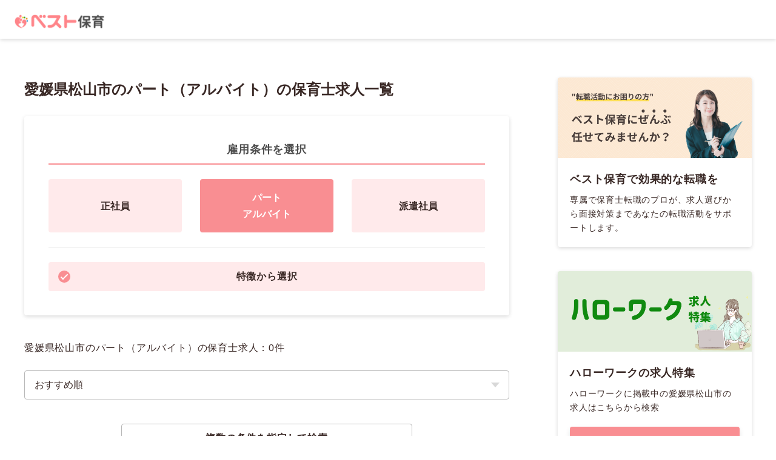

--- FILE ---
content_type: text/html; charset=utf-8
request_url: https://best-hoiku.com/prefecture/ehime/382019/employment/part_time
body_size: 17590
content:
<!DOCTYPE html>
<html lang="ja">
  <head>
    <meta charset="UTF-8">
<script type="text/javascript">window.NREUM||(NREUM={});NREUM.info={"beacon":"bam.nr-data.net","errorBeacon":"bam.nr-data.net","licenseKey":"NRJS-4601834e3f1dfd39ac8","applicationID":"398224569","transactionName":"c1pZRUVXVFgHSkoVSlVTUlJDTUpRERcGDExJ","queueTime":0,"applicationTime":132,"agent":""}</script>
<script type="text/javascript">(window.NREUM||(NREUM={})).init={ajax:{deny_list:["bam.nr-data.net"]},feature_flags:["soft_nav"]};(window.NREUM||(NREUM={})).loader_config={licenseKey:"NRJS-4601834e3f1dfd39ac8",applicationID:"398224569",browserID:"398352191"};;/*! For license information please see nr-loader-rum-1.308.0.min.js.LICENSE.txt */
(()=>{var e,t,r={163:(e,t,r)=>{"use strict";r.d(t,{j:()=>E});var n=r(384),i=r(1741);var a=r(2555);r(860).K7.genericEvents;const s="experimental.resources",o="register",c=e=>{if(!e||"string"!=typeof e)return!1;try{document.createDocumentFragment().querySelector(e)}catch{return!1}return!0};var d=r(2614),u=r(944),l=r(8122);const f="[data-nr-mask]",g=e=>(0,l.a)(e,(()=>{const e={feature_flags:[],experimental:{allow_registered_children:!1,resources:!1},mask_selector:"*",block_selector:"[data-nr-block]",mask_input_options:{color:!1,date:!1,"datetime-local":!1,email:!1,month:!1,number:!1,range:!1,search:!1,tel:!1,text:!1,time:!1,url:!1,week:!1,textarea:!1,select:!1,password:!0}};return{ajax:{deny_list:void 0,block_internal:!0,enabled:!0,autoStart:!0},api:{get allow_registered_children(){return e.feature_flags.includes(o)||e.experimental.allow_registered_children},set allow_registered_children(t){e.experimental.allow_registered_children=t},duplicate_registered_data:!1},browser_consent_mode:{enabled:!1},distributed_tracing:{enabled:void 0,exclude_newrelic_header:void 0,cors_use_newrelic_header:void 0,cors_use_tracecontext_headers:void 0,allowed_origins:void 0},get feature_flags(){return e.feature_flags},set feature_flags(t){e.feature_flags=t},generic_events:{enabled:!0,autoStart:!0},harvest:{interval:30},jserrors:{enabled:!0,autoStart:!0},logging:{enabled:!0,autoStart:!0},metrics:{enabled:!0,autoStart:!0},obfuscate:void 0,page_action:{enabled:!0},page_view_event:{enabled:!0,autoStart:!0},page_view_timing:{enabled:!0,autoStart:!0},performance:{capture_marks:!1,capture_measures:!1,capture_detail:!0,resources:{get enabled(){return e.feature_flags.includes(s)||e.experimental.resources},set enabled(t){e.experimental.resources=t},asset_types:[],first_party_domains:[],ignore_newrelic:!0}},privacy:{cookies_enabled:!0},proxy:{assets:void 0,beacon:void 0},session:{expiresMs:d.wk,inactiveMs:d.BB},session_replay:{autoStart:!0,enabled:!1,preload:!1,sampling_rate:10,error_sampling_rate:100,collect_fonts:!1,inline_images:!1,fix_stylesheets:!0,mask_all_inputs:!0,get mask_text_selector(){return e.mask_selector},set mask_text_selector(t){c(t)?e.mask_selector="".concat(t,",").concat(f):""===t||null===t?e.mask_selector=f:(0,u.R)(5,t)},get block_class(){return"nr-block"},get ignore_class(){return"nr-ignore"},get mask_text_class(){return"nr-mask"},get block_selector(){return e.block_selector},set block_selector(t){c(t)?e.block_selector+=",".concat(t):""!==t&&(0,u.R)(6,t)},get mask_input_options(){return e.mask_input_options},set mask_input_options(t){t&&"object"==typeof t?e.mask_input_options={...t,password:!0}:(0,u.R)(7,t)}},session_trace:{enabled:!0,autoStart:!0},soft_navigations:{enabled:!0,autoStart:!0},spa:{enabled:!0,autoStart:!0},ssl:void 0,user_actions:{enabled:!0,elementAttributes:["id","className","tagName","type"]}}})());var p=r(6154),m=r(9324);let h=0;const v={buildEnv:m.F3,distMethod:m.Xs,version:m.xv,originTime:p.WN},b={consented:!1},y={appMetadata:{},get consented(){return this.session?.state?.consent||b.consented},set consented(e){b.consented=e},customTransaction:void 0,denyList:void 0,disabled:!1,harvester:void 0,isolatedBacklog:!1,isRecording:!1,loaderType:void 0,maxBytes:3e4,obfuscator:void 0,onerror:void 0,ptid:void 0,releaseIds:{},session:void 0,timeKeeper:void 0,registeredEntities:[],jsAttributesMetadata:{bytes:0},get harvestCount(){return++h}},_=e=>{const t=(0,l.a)(e,y),r=Object.keys(v).reduce((e,t)=>(e[t]={value:v[t],writable:!1,configurable:!0,enumerable:!0},e),{});return Object.defineProperties(t,r)};var w=r(5701);const x=e=>{const t=e.startsWith("http");e+="/",r.p=t?e:"https://"+e};var R=r(7836),k=r(3241);const A={accountID:void 0,trustKey:void 0,agentID:void 0,licenseKey:void 0,applicationID:void 0,xpid:void 0},S=e=>(0,l.a)(e,A),T=new Set;function E(e,t={},r,s){let{init:o,info:c,loader_config:d,runtime:u={},exposed:l=!0}=t;if(!c){const e=(0,n.pV)();o=e.init,c=e.info,d=e.loader_config}e.init=g(o||{}),e.loader_config=S(d||{}),c.jsAttributes??={},p.bv&&(c.jsAttributes.isWorker=!0),e.info=(0,a.D)(c);const f=e.init,m=[c.beacon,c.errorBeacon];T.has(e.agentIdentifier)||(f.proxy.assets&&(x(f.proxy.assets),m.push(f.proxy.assets)),f.proxy.beacon&&m.push(f.proxy.beacon),e.beacons=[...m],function(e){const t=(0,n.pV)();Object.getOwnPropertyNames(i.W.prototype).forEach(r=>{const n=i.W.prototype[r];if("function"!=typeof n||"constructor"===n)return;let a=t[r];e[r]&&!1!==e.exposed&&"micro-agent"!==e.runtime?.loaderType&&(t[r]=(...t)=>{const n=e[r](...t);return a?a(...t):n})})}(e),(0,n.US)("activatedFeatures",w.B)),u.denyList=[...f.ajax.deny_list||[],...f.ajax.block_internal?m:[]],u.ptid=e.agentIdentifier,u.loaderType=r,e.runtime=_(u),T.has(e.agentIdentifier)||(e.ee=R.ee.get(e.agentIdentifier),e.exposed=l,(0,k.W)({agentIdentifier:e.agentIdentifier,drained:!!w.B?.[e.agentIdentifier],type:"lifecycle",name:"initialize",feature:void 0,data:e.config})),T.add(e.agentIdentifier)}},384:(e,t,r)=>{"use strict";r.d(t,{NT:()=>s,US:()=>u,Zm:()=>o,bQ:()=>d,dV:()=>c,pV:()=>l});var n=r(6154),i=r(1863),a=r(1910);const s={beacon:"bam.nr-data.net",errorBeacon:"bam.nr-data.net"};function o(){return n.gm.NREUM||(n.gm.NREUM={}),void 0===n.gm.newrelic&&(n.gm.newrelic=n.gm.NREUM),n.gm.NREUM}function c(){let e=o();return e.o||(e.o={ST:n.gm.setTimeout,SI:n.gm.setImmediate||n.gm.setInterval,CT:n.gm.clearTimeout,XHR:n.gm.XMLHttpRequest,REQ:n.gm.Request,EV:n.gm.Event,PR:n.gm.Promise,MO:n.gm.MutationObserver,FETCH:n.gm.fetch,WS:n.gm.WebSocket},(0,a.i)(...Object.values(e.o))),e}function d(e,t){let r=o();r.initializedAgents??={},t.initializedAt={ms:(0,i.t)(),date:new Date},r.initializedAgents[e]=t}function u(e,t){o()[e]=t}function l(){return function(){let e=o();const t=e.info||{};e.info={beacon:s.beacon,errorBeacon:s.errorBeacon,...t}}(),function(){let e=o();const t=e.init||{};e.init={...t}}(),c(),function(){let e=o();const t=e.loader_config||{};e.loader_config={...t}}(),o()}},782:(e,t,r)=>{"use strict";r.d(t,{T:()=>n});const n=r(860).K7.pageViewTiming},860:(e,t,r)=>{"use strict";r.d(t,{$J:()=>u,K7:()=>c,P3:()=>d,XX:()=>i,Yy:()=>o,df:()=>a,qY:()=>n,v4:()=>s});const n="events",i="jserrors",a="browser/blobs",s="rum",o="browser/logs",c={ajax:"ajax",genericEvents:"generic_events",jserrors:i,logging:"logging",metrics:"metrics",pageAction:"page_action",pageViewEvent:"page_view_event",pageViewTiming:"page_view_timing",sessionReplay:"session_replay",sessionTrace:"session_trace",softNav:"soft_navigations",spa:"spa"},d={[c.pageViewEvent]:1,[c.pageViewTiming]:2,[c.metrics]:3,[c.jserrors]:4,[c.spa]:5,[c.ajax]:6,[c.sessionTrace]:7,[c.softNav]:8,[c.sessionReplay]:9,[c.logging]:10,[c.genericEvents]:11},u={[c.pageViewEvent]:s,[c.pageViewTiming]:n,[c.ajax]:n,[c.spa]:n,[c.softNav]:n,[c.metrics]:i,[c.jserrors]:i,[c.sessionTrace]:a,[c.sessionReplay]:a,[c.logging]:o,[c.genericEvents]:"ins"}},944:(e,t,r)=>{"use strict";r.d(t,{R:()=>i});var n=r(3241);function i(e,t){"function"==typeof console.debug&&(console.debug("New Relic Warning: https://github.com/newrelic/newrelic-browser-agent/blob/main/docs/warning-codes.md#".concat(e),t),(0,n.W)({agentIdentifier:null,drained:null,type:"data",name:"warn",feature:"warn",data:{code:e,secondary:t}}))}},1687:(e,t,r)=>{"use strict";r.d(t,{Ak:()=>d,Ze:()=>f,x3:()=>u});var n=r(3241),i=r(7836),a=r(3606),s=r(860),o=r(2646);const c={};function d(e,t){const r={staged:!1,priority:s.P3[t]||0};l(e),c[e].get(t)||c[e].set(t,r)}function u(e,t){e&&c[e]&&(c[e].get(t)&&c[e].delete(t),p(e,t,!1),c[e].size&&g(e))}function l(e){if(!e)throw new Error("agentIdentifier required");c[e]||(c[e]=new Map)}function f(e="",t="feature",r=!1){if(l(e),!e||!c[e].get(t)||r)return p(e,t);c[e].get(t).staged=!0,g(e)}function g(e){const t=Array.from(c[e]);t.every(([e,t])=>t.staged)&&(t.sort((e,t)=>e[1].priority-t[1].priority),t.forEach(([t])=>{c[e].delete(t),p(e,t)}))}function p(e,t,r=!0){const s=e?i.ee.get(e):i.ee,c=a.i.handlers;if(!s.aborted&&s.backlog&&c){if((0,n.W)({agentIdentifier:e,type:"lifecycle",name:"drain",feature:t}),r){const e=s.backlog[t],r=c[t];if(r){for(let t=0;e&&t<e.length;++t)m(e[t],r);Object.entries(r).forEach(([e,t])=>{Object.values(t||{}).forEach(t=>{t[0]?.on&&t[0]?.context()instanceof o.y&&t[0].on(e,t[1])})})}}s.isolatedBacklog||delete c[t],s.backlog[t]=null,s.emit("drain-"+t,[])}}function m(e,t){var r=e[1];Object.values(t[r]||{}).forEach(t=>{var r=e[0];if(t[0]===r){var n=t[1],i=e[3],a=e[2];n.apply(i,a)}})}},1738:(e,t,r)=>{"use strict";r.d(t,{U:()=>g,Y:()=>f});var n=r(3241),i=r(9908),a=r(1863),s=r(944),o=r(5701),c=r(3969),d=r(8362),u=r(860),l=r(4261);function f(e,t,r,a){const f=a||r;!f||f[e]&&f[e]!==d.d.prototype[e]||(f[e]=function(){(0,i.p)(c.xV,["API/"+e+"/called"],void 0,u.K7.metrics,r.ee),(0,n.W)({agentIdentifier:r.agentIdentifier,drained:!!o.B?.[r.agentIdentifier],type:"data",name:"api",feature:l.Pl+e,data:{}});try{return t.apply(this,arguments)}catch(e){(0,s.R)(23,e)}})}function g(e,t,r,n,s){const o=e.info;null===r?delete o.jsAttributes[t]:o.jsAttributes[t]=r,(s||null===r)&&(0,i.p)(l.Pl+n,[(0,a.t)(),t,r],void 0,"session",e.ee)}},1741:(e,t,r)=>{"use strict";r.d(t,{W:()=>a});var n=r(944),i=r(4261);class a{#e(e,...t){if(this[e]!==a.prototype[e])return this[e](...t);(0,n.R)(35,e)}addPageAction(e,t){return this.#e(i.hG,e,t)}register(e){return this.#e(i.eY,e)}recordCustomEvent(e,t){return this.#e(i.fF,e,t)}setPageViewName(e,t){return this.#e(i.Fw,e,t)}setCustomAttribute(e,t,r){return this.#e(i.cD,e,t,r)}noticeError(e,t){return this.#e(i.o5,e,t)}setUserId(e,t=!1){return this.#e(i.Dl,e,t)}setApplicationVersion(e){return this.#e(i.nb,e)}setErrorHandler(e){return this.#e(i.bt,e)}addRelease(e,t){return this.#e(i.k6,e,t)}log(e,t){return this.#e(i.$9,e,t)}start(){return this.#e(i.d3)}finished(e){return this.#e(i.BL,e)}recordReplay(){return this.#e(i.CH)}pauseReplay(){return this.#e(i.Tb)}addToTrace(e){return this.#e(i.U2,e)}setCurrentRouteName(e){return this.#e(i.PA,e)}interaction(e){return this.#e(i.dT,e)}wrapLogger(e,t,r){return this.#e(i.Wb,e,t,r)}measure(e,t){return this.#e(i.V1,e,t)}consent(e){return this.#e(i.Pv,e)}}},1863:(e,t,r)=>{"use strict";function n(){return Math.floor(performance.now())}r.d(t,{t:()=>n})},1910:(e,t,r)=>{"use strict";r.d(t,{i:()=>a});var n=r(944);const i=new Map;function a(...e){return e.every(e=>{if(i.has(e))return i.get(e);const t="function"==typeof e?e.toString():"",r=t.includes("[native code]"),a=t.includes("nrWrapper");return r||a||(0,n.R)(64,e?.name||t),i.set(e,r),r})}},2555:(e,t,r)=>{"use strict";r.d(t,{D:()=>o,f:()=>s});var n=r(384),i=r(8122);const a={beacon:n.NT.beacon,errorBeacon:n.NT.errorBeacon,licenseKey:void 0,applicationID:void 0,sa:void 0,queueTime:void 0,applicationTime:void 0,ttGuid:void 0,user:void 0,account:void 0,product:void 0,extra:void 0,jsAttributes:{},userAttributes:void 0,atts:void 0,transactionName:void 0,tNamePlain:void 0};function s(e){try{return!!e.licenseKey&&!!e.errorBeacon&&!!e.applicationID}catch(e){return!1}}const o=e=>(0,i.a)(e,a)},2614:(e,t,r)=>{"use strict";r.d(t,{BB:()=>s,H3:()=>n,g:()=>d,iL:()=>c,tS:()=>o,uh:()=>i,wk:()=>a});const n="NRBA",i="SESSION",a=144e5,s=18e5,o={STARTED:"session-started",PAUSE:"session-pause",RESET:"session-reset",RESUME:"session-resume",UPDATE:"session-update"},c={SAME_TAB:"same-tab",CROSS_TAB:"cross-tab"},d={OFF:0,FULL:1,ERROR:2}},2646:(e,t,r)=>{"use strict";r.d(t,{y:()=>n});class n{constructor(e){this.contextId=e}}},2843:(e,t,r)=>{"use strict";r.d(t,{G:()=>a,u:()=>i});var n=r(3878);function i(e,t=!1,r,i){(0,n.DD)("visibilitychange",function(){if(t)return void("hidden"===document.visibilityState&&e());e(document.visibilityState)},r,i)}function a(e,t,r){(0,n.sp)("pagehide",e,t,r)}},3241:(e,t,r)=>{"use strict";r.d(t,{W:()=>a});var n=r(6154);const i="newrelic";function a(e={}){try{n.gm.dispatchEvent(new CustomEvent(i,{detail:e}))}catch(e){}}},3606:(e,t,r)=>{"use strict";r.d(t,{i:()=>a});var n=r(9908);a.on=s;var i=a.handlers={};function a(e,t,r,a){s(a||n.d,i,e,t,r)}function s(e,t,r,i,a){a||(a="feature"),e||(e=n.d);var s=t[a]=t[a]||{};(s[r]=s[r]||[]).push([e,i])}},3878:(e,t,r)=>{"use strict";function n(e,t){return{capture:e,passive:!1,signal:t}}function i(e,t,r=!1,i){window.addEventListener(e,t,n(r,i))}function a(e,t,r=!1,i){document.addEventListener(e,t,n(r,i))}r.d(t,{DD:()=>a,jT:()=>n,sp:()=>i})},3969:(e,t,r)=>{"use strict";r.d(t,{TZ:()=>n,XG:()=>o,rs:()=>i,xV:()=>s,z_:()=>a});const n=r(860).K7.metrics,i="sm",a="cm",s="storeSupportabilityMetrics",o="storeEventMetrics"},4234:(e,t,r)=>{"use strict";r.d(t,{W:()=>a});var n=r(7836),i=r(1687);class a{constructor(e,t){this.agentIdentifier=e,this.ee=n.ee.get(e),this.featureName=t,this.blocked=!1}deregisterDrain(){(0,i.x3)(this.agentIdentifier,this.featureName)}}},4261:(e,t,r)=>{"use strict";r.d(t,{$9:()=>d,BL:()=>o,CH:()=>g,Dl:()=>_,Fw:()=>y,PA:()=>h,Pl:()=>n,Pv:()=>k,Tb:()=>l,U2:()=>a,V1:()=>R,Wb:()=>x,bt:()=>b,cD:()=>v,d3:()=>w,dT:()=>c,eY:()=>p,fF:()=>f,hG:()=>i,k6:()=>s,nb:()=>m,o5:()=>u});const n="api-",i="addPageAction",a="addToTrace",s="addRelease",o="finished",c="interaction",d="log",u="noticeError",l="pauseReplay",f="recordCustomEvent",g="recordReplay",p="register",m="setApplicationVersion",h="setCurrentRouteName",v="setCustomAttribute",b="setErrorHandler",y="setPageViewName",_="setUserId",w="start",x="wrapLogger",R="measure",k="consent"},5289:(e,t,r)=>{"use strict";r.d(t,{GG:()=>s,Qr:()=>c,sB:()=>o});var n=r(3878),i=r(6389);function a(){return"undefined"==typeof document||"complete"===document.readyState}function s(e,t){if(a())return e();const r=(0,i.J)(e),s=setInterval(()=>{a()&&(clearInterval(s),r())},500);(0,n.sp)("load",r,t)}function o(e){if(a())return e();(0,n.DD)("DOMContentLoaded",e)}function c(e){if(a())return e();(0,n.sp)("popstate",e)}},5607:(e,t,r)=>{"use strict";r.d(t,{W:()=>n});const n=(0,r(9566).bz)()},5701:(e,t,r)=>{"use strict";r.d(t,{B:()=>a,t:()=>s});var n=r(3241);const i=new Set,a={};function s(e,t){const r=t.agentIdentifier;a[r]??={},e&&"object"==typeof e&&(i.has(r)||(t.ee.emit("rumresp",[e]),a[r]=e,i.add(r),(0,n.W)({agentIdentifier:r,loaded:!0,drained:!0,type:"lifecycle",name:"load",feature:void 0,data:e})))}},6154:(e,t,r)=>{"use strict";r.d(t,{OF:()=>c,RI:()=>i,WN:()=>u,bv:()=>a,eN:()=>l,gm:()=>s,mw:()=>o,sb:()=>d});var n=r(1863);const i="undefined"!=typeof window&&!!window.document,a="undefined"!=typeof WorkerGlobalScope&&("undefined"!=typeof self&&self instanceof WorkerGlobalScope&&self.navigator instanceof WorkerNavigator||"undefined"!=typeof globalThis&&globalThis instanceof WorkerGlobalScope&&globalThis.navigator instanceof WorkerNavigator),s=i?window:"undefined"!=typeof WorkerGlobalScope&&("undefined"!=typeof self&&self instanceof WorkerGlobalScope&&self||"undefined"!=typeof globalThis&&globalThis instanceof WorkerGlobalScope&&globalThis),o=Boolean("hidden"===s?.document?.visibilityState),c=/iPad|iPhone|iPod/.test(s.navigator?.userAgent),d=c&&"undefined"==typeof SharedWorker,u=((()=>{const e=s.navigator?.userAgent?.match(/Firefox[/\s](\d+\.\d+)/);Array.isArray(e)&&e.length>=2&&e[1]})(),Date.now()-(0,n.t)()),l=()=>"undefined"!=typeof PerformanceNavigationTiming&&s?.performance?.getEntriesByType("navigation")?.[0]?.responseStart},6389:(e,t,r)=>{"use strict";function n(e,t=500,r={}){const n=r?.leading||!1;let i;return(...r)=>{n&&void 0===i&&(e.apply(this,r),i=setTimeout(()=>{i=clearTimeout(i)},t)),n||(clearTimeout(i),i=setTimeout(()=>{e.apply(this,r)},t))}}function i(e){let t=!1;return(...r)=>{t||(t=!0,e.apply(this,r))}}r.d(t,{J:()=>i,s:()=>n})},6630:(e,t,r)=>{"use strict";r.d(t,{T:()=>n});const n=r(860).K7.pageViewEvent},7699:(e,t,r)=>{"use strict";r.d(t,{It:()=>a,KC:()=>o,No:()=>i,qh:()=>s});var n=r(860);const i=16e3,a=1e6,s="SESSION_ERROR",o={[n.K7.logging]:!0,[n.K7.genericEvents]:!1,[n.K7.jserrors]:!1,[n.K7.ajax]:!1}},7836:(e,t,r)=>{"use strict";r.d(t,{P:()=>o,ee:()=>c});var n=r(384),i=r(8990),a=r(2646),s=r(5607);const o="nr@context:".concat(s.W),c=function e(t,r){var n={},s={},u={},l=!1;try{l=16===r.length&&d.initializedAgents?.[r]?.runtime.isolatedBacklog}catch(e){}var f={on:p,addEventListener:p,removeEventListener:function(e,t){var r=n[e];if(!r)return;for(var i=0;i<r.length;i++)r[i]===t&&r.splice(i,1)},emit:function(e,r,n,i,a){!1!==a&&(a=!0);if(c.aborted&&!i)return;t&&a&&t.emit(e,r,n);var o=g(n);m(e).forEach(e=>{e.apply(o,r)});var d=v()[s[e]];d&&d.push([f,e,r,o]);return o},get:h,listeners:m,context:g,buffer:function(e,t){const r=v();if(t=t||"feature",f.aborted)return;Object.entries(e||{}).forEach(([e,n])=>{s[n]=t,t in r||(r[t]=[])})},abort:function(){f._aborted=!0,Object.keys(f.backlog).forEach(e=>{delete f.backlog[e]})},isBuffering:function(e){return!!v()[s[e]]},debugId:r,backlog:l?{}:t&&"object"==typeof t.backlog?t.backlog:{},isolatedBacklog:l};return Object.defineProperty(f,"aborted",{get:()=>{let e=f._aborted||!1;return e||(t&&(e=t.aborted),e)}}),f;function g(e){return e&&e instanceof a.y?e:e?(0,i.I)(e,o,()=>new a.y(o)):new a.y(o)}function p(e,t){n[e]=m(e).concat(t)}function m(e){return n[e]||[]}function h(t){return u[t]=u[t]||e(f,t)}function v(){return f.backlog}}(void 0,"globalEE"),d=(0,n.Zm)();d.ee||(d.ee=c)},8122:(e,t,r)=>{"use strict";r.d(t,{a:()=>i});var n=r(944);function i(e,t){try{if(!e||"object"!=typeof e)return(0,n.R)(3);if(!t||"object"!=typeof t)return(0,n.R)(4);const r=Object.create(Object.getPrototypeOf(t),Object.getOwnPropertyDescriptors(t)),a=0===Object.keys(r).length?e:r;for(let s in a)if(void 0!==e[s])try{if(null===e[s]){r[s]=null;continue}Array.isArray(e[s])&&Array.isArray(t[s])?r[s]=Array.from(new Set([...e[s],...t[s]])):"object"==typeof e[s]&&"object"==typeof t[s]?r[s]=i(e[s],t[s]):r[s]=e[s]}catch(e){r[s]||(0,n.R)(1,e)}return r}catch(e){(0,n.R)(2,e)}}},8362:(e,t,r)=>{"use strict";r.d(t,{d:()=>a});var n=r(9566),i=r(1741);class a extends i.W{agentIdentifier=(0,n.LA)(16)}},8374:(e,t,r)=>{r.nc=(()=>{try{return document?.currentScript?.nonce}catch(e){}return""})()},8990:(e,t,r)=>{"use strict";r.d(t,{I:()=>i});var n=Object.prototype.hasOwnProperty;function i(e,t,r){if(n.call(e,t))return e[t];var i=r();if(Object.defineProperty&&Object.keys)try{return Object.defineProperty(e,t,{value:i,writable:!0,enumerable:!1}),i}catch(e){}return e[t]=i,i}},9324:(e,t,r)=>{"use strict";r.d(t,{F3:()=>i,Xs:()=>a,xv:()=>n});const n="1.308.0",i="PROD",a="CDN"},9566:(e,t,r)=>{"use strict";r.d(t,{LA:()=>o,bz:()=>s});var n=r(6154);const i="xxxxxxxx-xxxx-4xxx-yxxx-xxxxxxxxxxxx";function a(e,t){return e?15&e[t]:16*Math.random()|0}function s(){const e=n.gm?.crypto||n.gm?.msCrypto;let t,r=0;return e&&e.getRandomValues&&(t=e.getRandomValues(new Uint8Array(30))),i.split("").map(e=>"x"===e?a(t,r++).toString(16):"y"===e?(3&a()|8).toString(16):e).join("")}function o(e){const t=n.gm?.crypto||n.gm?.msCrypto;let r,i=0;t&&t.getRandomValues&&(r=t.getRandomValues(new Uint8Array(e)));const s=[];for(var o=0;o<e;o++)s.push(a(r,i++).toString(16));return s.join("")}},9908:(e,t,r)=>{"use strict";r.d(t,{d:()=>n,p:()=>i});var n=r(7836).ee.get("handle");function i(e,t,r,i,a){a?(a.buffer([e],i),a.emit(e,t,r)):(n.buffer([e],i),n.emit(e,t,r))}}},n={};function i(e){var t=n[e];if(void 0!==t)return t.exports;var a=n[e]={exports:{}};return r[e](a,a.exports,i),a.exports}i.m=r,i.d=(e,t)=>{for(var r in t)i.o(t,r)&&!i.o(e,r)&&Object.defineProperty(e,r,{enumerable:!0,get:t[r]})},i.f={},i.e=e=>Promise.all(Object.keys(i.f).reduce((t,r)=>(i.f[r](e,t),t),[])),i.u=e=>"nr-rum-1.308.0.min.js",i.o=(e,t)=>Object.prototype.hasOwnProperty.call(e,t),e={},t="NRBA-1.308.0.PROD:",i.l=(r,n,a,s)=>{if(e[r])e[r].push(n);else{var o,c;if(void 0!==a)for(var d=document.getElementsByTagName("script"),u=0;u<d.length;u++){var l=d[u];if(l.getAttribute("src")==r||l.getAttribute("data-webpack")==t+a){o=l;break}}if(!o){c=!0;var f={296:"sha512-+MIMDsOcckGXa1EdWHqFNv7P+JUkd5kQwCBr3KE6uCvnsBNUrdSt4a/3/L4j4TxtnaMNjHpza2/erNQbpacJQA=="};(o=document.createElement("script")).charset="utf-8",i.nc&&o.setAttribute("nonce",i.nc),o.setAttribute("data-webpack",t+a),o.src=r,0!==o.src.indexOf(window.location.origin+"/")&&(o.crossOrigin="anonymous"),f[s]&&(o.integrity=f[s])}e[r]=[n];var g=(t,n)=>{o.onerror=o.onload=null,clearTimeout(p);var i=e[r];if(delete e[r],o.parentNode&&o.parentNode.removeChild(o),i&&i.forEach(e=>e(n)),t)return t(n)},p=setTimeout(g.bind(null,void 0,{type:"timeout",target:o}),12e4);o.onerror=g.bind(null,o.onerror),o.onload=g.bind(null,o.onload),c&&document.head.appendChild(o)}},i.r=e=>{"undefined"!=typeof Symbol&&Symbol.toStringTag&&Object.defineProperty(e,Symbol.toStringTag,{value:"Module"}),Object.defineProperty(e,"__esModule",{value:!0})},i.p="https://js-agent.newrelic.com/",(()=>{var e={374:0,840:0};i.f.j=(t,r)=>{var n=i.o(e,t)?e[t]:void 0;if(0!==n)if(n)r.push(n[2]);else{var a=new Promise((r,i)=>n=e[t]=[r,i]);r.push(n[2]=a);var s=i.p+i.u(t),o=new Error;i.l(s,r=>{if(i.o(e,t)&&(0!==(n=e[t])&&(e[t]=void 0),n)){var a=r&&("load"===r.type?"missing":r.type),s=r&&r.target&&r.target.src;o.message="Loading chunk "+t+" failed: ("+a+": "+s+")",o.name="ChunkLoadError",o.type=a,o.request=s,n[1](o)}},"chunk-"+t,t)}};var t=(t,r)=>{var n,a,[s,o,c]=r,d=0;if(s.some(t=>0!==e[t])){for(n in o)i.o(o,n)&&(i.m[n]=o[n]);if(c)c(i)}for(t&&t(r);d<s.length;d++)a=s[d],i.o(e,a)&&e[a]&&e[a][0](),e[a]=0},r=self["webpackChunk:NRBA-1.308.0.PROD"]=self["webpackChunk:NRBA-1.308.0.PROD"]||[];r.forEach(t.bind(null,0)),r.push=t.bind(null,r.push.bind(r))})(),(()=>{"use strict";i(8374);var e=i(8362),t=i(860);const r=Object.values(t.K7);var n=i(163);var a=i(9908),s=i(1863),o=i(4261),c=i(1738);var d=i(1687),u=i(4234),l=i(5289),f=i(6154),g=i(944),p=i(384);const m=e=>f.RI&&!0===e?.privacy.cookies_enabled;function h(e){return!!(0,p.dV)().o.MO&&m(e)&&!0===e?.session_trace.enabled}var v=i(6389),b=i(7699);class y extends u.W{constructor(e,t){super(e.agentIdentifier,t),this.agentRef=e,this.abortHandler=void 0,this.featAggregate=void 0,this.loadedSuccessfully=void 0,this.onAggregateImported=new Promise(e=>{this.loadedSuccessfully=e}),this.deferred=Promise.resolve(),!1===e.init[this.featureName].autoStart?this.deferred=new Promise((t,r)=>{this.ee.on("manual-start-all",(0,v.J)(()=>{(0,d.Ak)(e.agentIdentifier,this.featureName),t()}))}):(0,d.Ak)(e.agentIdentifier,t)}importAggregator(e,t,r={}){if(this.featAggregate)return;const n=async()=>{let n;await this.deferred;try{if(m(e.init)){const{setupAgentSession:t}=await i.e(296).then(i.bind(i,3305));n=t(e)}}catch(e){(0,g.R)(20,e),this.ee.emit("internal-error",[e]),(0,a.p)(b.qh,[e],void 0,this.featureName,this.ee)}try{if(!this.#t(this.featureName,n,e.init))return(0,d.Ze)(this.agentIdentifier,this.featureName),void this.loadedSuccessfully(!1);const{Aggregate:i}=await t();this.featAggregate=new i(e,r),e.runtime.harvester.initializedAggregates.push(this.featAggregate),this.loadedSuccessfully(!0)}catch(e){(0,g.R)(34,e),this.abortHandler?.(),(0,d.Ze)(this.agentIdentifier,this.featureName,!0),this.loadedSuccessfully(!1),this.ee&&this.ee.abort()}};f.RI?(0,l.GG)(()=>n(),!0):n()}#t(e,r,n){if(this.blocked)return!1;switch(e){case t.K7.sessionReplay:return h(n)&&!!r;case t.K7.sessionTrace:return!!r;default:return!0}}}var _=i(6630),w=i(2614),x=i(3241);class R extends y{static featureName=_.T;constructor(e){var t;super(e,_.T),this.setupInspectionEvents(e.agentIdentifier),t=e,(0,c.Y)(o.Fw,function(e,r){"string"==typeof e&&("/"!==e.charAt(0)&&(e="/"+e),t.runtime.customTransaction=(r||"http://custom.transaction")+e,(0,a.p)(o.Pl+o.Fw,[(0,s.t)()],void 0,void 0,t.ee))},t),this.importAggregator(e,()=>i.e(296).then(i.bind(i,3943)))}setupInspectionEvents(e){const t=(t,r)=>{t&&(0,x.W)({agentIdentifier:e,timeStamp:t.timeStamp,loaded:"complete"===t.target.readyState,type:"window",name:r,data:t.target.location+""})};(0,l.sB)(e=>{t(e,"DOMContentLoaded")}),(0,l.GG)(e=>{t(e,"load")}),(0,l.Qr)(e=>{t(e,"navigate")}),this.ee.on(w.tS.UPDATE,(t,r)=>{(0,x.W)({agentIdentifier:e,type:"lifecycle",name:"session",data:r})})}}class k extends e.d{constructor(e){var t;(super(),f.gm)?(this.features={},(0,p.bQ)(this.agentIdentifier,this),this.desiredFeatures=new Set(e.features||[]),this.desiredFeatures.add(R),(0,n.j)(this,e,e.loaderType||"agent"),t=this,(0,c.Y)(o.cD,function(e,r,n=!1){if("string"==typeof e){if(["string","number","boolean"].includes(typeof r)||null===r)return(0,c.U)(t,e,r,o.cD,n);(0,g.R)(40,typeof r)}else(0,g.R)(39,typeof e)},t),function(e){(0,c.Y)(o.Dl,function(t,r=!1){if("string"!=typeof t&&null!==t)return void(0,g.R)(41,typeof t);const n=e.info.jsAttributes["enduser.id"];r&&null!=n&&n!==t?(0,a.p)(o.Pl+"setUserIdAndResetSession",[t],void 0,"session",e.ee):(0,c.U)(e,"enduser.id",t,o.Dl,!0)},e)}(this),function(e){(0,c.Y)(o.nb,function(t){if("string"==typeof t||null===t)return(0,c.U)(e,"application.version",t,o.nb,!1);(0,g.R)(42,typeof t)},e)}(this),function(e){(0,c.Y)(o.d3,function(){e.ee.emit("manual-start-all")},e)}(this),function(e){(0,c.Y)(o.Pv,function(t=!0){if("boolean"==typeof t){if((0,a.p)(o.Pl+o.Pv,[t],void 0,"session",e.ee),e.runtime.consented=t,t){const t=e.features.page_view_event;t.onAggregateImported.then(e=>{const r=t.featAggregate;e&&!r.sentRum&&r.sendRum()})}}else(0,g.R)(65,typeof t)},e)}(this),this.run()):(0,g.R)(21)}get config(){return{info:this.info,init:this.init,loader_config:this.loader_config,runtime:this.runtime}}get api(){return this}run(){try{const e=function(e){const t={};return r.forEach(r=>{t[r]=!!e[r]?.enabled}),t}(this.init),n=[...this.desiredFeatures];n.sort((e,r)=>t.P3[e.featureName]-t.P3[r.featureName]),n.forEach(r=>{if(!e[r.featureName]&&r.featureName!==t.K7.pageViewEvent)return;if(r.featureName===t.K7.spa)return void(0,g.R)(67);const n=function(e){switch(e){case t.K7.ajax:return[t.K7.jserrors];case t.K7.sessionTrace:return[t.K7.ajax,t.K7.pageViewEvent];case t.K7.sessionReplay:return[t.K7.sessionTrace];case t.K7.pageViewTiming:return[t.K7.pageViewEvent];default:return[]}}(r.featureName).filter(e=>!(e in this.features));n.length>0&&(0,g.R)(36,{targetFeature:r.featureName,missingDependencies:n}),this.features[r.featureName]=new r(this)})}catch(e){(0,g.R)(22,e);for(const e in this.features)this.features[e].abortHandler?.();const t=(0,p.Zm)();delete t.initializedAgents[this.agentIdentifier]?.features,delete this.sharedAggregator;return t.ee.get(this.agentIdentifier).abort(),!1}}}var A=i(2843),S=i(782);class T extends y{static featureName=S.T;constructor(e){super(e,S.T),f.RI&&((0,A.u)(()=>(0,a.p)("docHidden",[(0,s.t)()],void 0,S.T,this.ee),!0),(0,A.G)(()=>(0,a.p)("winPagehide",[(0,s.t)()],void 0,S.T,this.ee)),this.importAggregator(e,()=>i.e(296).then(i.bind(i,2117))))}}var E=i(3969);class I extends y{static featureName=E.TZ;constructor(e){super(e,E.TZ),f.RI&&document.addEventListener("securitypolicyviolation",e=>{(0,a.p)(E.xV,["Generic/CSPViolation/Detected"],void 0,this.featureName,this.ee)}),this.importAggregator(e,()=>i.e(296).then(i.bind(i,9623)))}}new k({features:[R,T,I],loaderType:"lite"})})()})();</script>
    <link rel="icon" href="/favicon.ico">
    <link rel="apple-touch-icon" href="/apple-touch-icon.png">

      <meta name="robots" content="noindex,nofollow">

      <link rel="canonical" href="https://best-hoiku.com/prefecture/ehime/382019/employment/part_time">


      <!-- Global Site Tag  -->
      <script async src="https://www.googletagmanager.com/gtag/js?id=AW-806260875"></script>
      <script>
        window.dataLayer = window.dataLayer || [];
        function gtag(){dataLayer.push(arguments);}
        gtag('js', new Date());
        gtag('config', 'AW-806260875');
      </script>

      <!-- Google Tag Manager -->
      <script>(function(w,d,s,l,i){w[l]=w[l]||[];w[l].push({'gtm.start':
      new Date().getTime(),event:'gtm.js'});var f=d.getElementsByTagName(s)[0],
      j=d.createElement(s),dl=l!='dataLayer'?'&l='+l:'';j.async=true;j.src=
      'https://www.googletagmanager.com/gtm.js?id='+i+dl;f.parentNode.insertBefore(j,f);
      })(window,document,'script','dataLayer','GTM-53959XZ');</script>
      <!-- End Google Tag Manager -->

      <script src="https://best-hoiku.com/r/js/analytics2.js"></script>
      <script type="text/javascript">
      ta("create", "UA-100000006-1", {'alwaysSendReferrer': true});
      ta("send", "pageview");
      </script>


    <title>愛媛県松山市のパート（アルバイト）の求人、転職サイト | ベスト保育</title>
    <meta name='description' content='愛媛県松山市のパート（アルバイト）の求人、転職情報なら保育業界専門の求人サイト『ベスト保育』現在0件の求人を掲載中! 雇用形態（正社員やパートなど）、こだわり条件（オープニングや住宅手当など）を絞り込んで検索、比較ができます。' >
      <script type="application/ld+json">
        {
          "@context": "https://schema.org",
          "@type": "BreadcrumbList",
          "itemListElement": [
            {
              "@type": "ListItem",
              "position": 1,
              "name": "ベスト保育",
              "item": "https://best-hoiku.com/"
            },
              {
                "@type": "ListItem",
                "position": 2,
                "name": "愛媛県の保育士求人",
                "item": "https://best-hoiku.com/prefecture/ehime"
              }
              ,
              {
                "@type": "ListItem",
                "position": 3,
                "name": "松山市の保育士求人",
                "item": "https://best-hoiku.com/prefecture/ehime/382019"
              }
              ,
              {
                "@type": "ListItem",
                "position": 4,
                "name": "松山市のパート（アルバイト）の求人",
                "item": "https://best-hoiku.com/prefecture/ehime/1452"
              }
              
          ]
        }
      </script>

    <meta name="csrf-param" content="authenticity_token" />
<meta name="csrf-token" content="/9YDvA2IpFB59qLkrJVK4f7ptzas2/05pOq8zZzkOYH9qE366MOmUFsPioatBSIeCiF+Ma3bVcvEttHUCEu5lg==" />
    
    <script src="/javascripts/js/application-e593413611af3660c0bf.js"></script>

  <meta name="viewport" content="width=device-width, initial-scale=1.0">
  </head>
  <body>
    <!-- Google Tag Manager (noscript) -->
    <noscript><iframe src="https://www.googletagmanager.com/ns.html?id=GTM-53959XZ"
      height="0" width="0" style="display:none;visibility:hidden"></iframe></noscript>
    <!-- End Google Tag Manager (noscript) -->
    <div id="index-page">

  <header>
  <div class="logo">
    <a href="/">
      <img src=/javascripts/media/images/logo-9eb163fe12404b7994fe2a498c004934.png alt="保育士の求人・転職・募集情報ならベスト保育">
</a>  </div>
</header>

  <div class="page-wrap">
    <div class="content-wrap flex">
      <div class="main">
        <h1>愛媛県松山市のパート（アルバイト）の保育士求人一覧</h1>
<section class="search-area bg-gray">
  <div class="hs-content">
    <div class="content">
      <h3 class="ttl-border">雇用条件を選択</h3>
      <ul class="hs-employment-list hs-btn-list flex">
        <li class=>
          <a href="/prefecture/ehime/382019/employment/permanent">正社員</a>
        </li>
        <li class=selected>
          <a href=/prefecture/ehime/382019/employment/part_time>
            パート<br />アルバイト
          </a>
        </li>
        <li class=>
          <a href="/prefecture/ehime/382019/employment/dispatched">派遣社員</a>
        </li>
      </ul>
    </div>
    <div class="content">
      <div class="btn-features"><a class="active" href="#" id="openModal-features">
          <h3>特徴から選択</h3></a></div>
    </div>
  </div>
</section>

<input type="hidden" id="js__prefecture_name" value="ehime">
<input type="hidden" id="js__city_code" value="382019">
<input type="hidden" id="js__employment_id" value="part_time">
<input type="hidden" id="js__feature_ids" value="">
<input type="hidden" id="js__locality_codes" value="">
<input type="hidden" id="js__line_codes" value="">
<input type="hidden" id="js__station_codes" value="">

<section class="list-area">
  <h2>愛媛県松山市のパート（アルバイト）の保育士求人：<span>0</span>件</h2>
  <form>
  <div class="select-wrap">
    <select name="" id="js__sort">
      <option value="reccomend" >おすすめ順</option>
      <option value="few_capacity" >定員数少ない順</option>
      <option value="many_capacity" >定員数多い順</option>
      <option value="high_salary" >給与高い順</option>
      <option value="row_salary" >給与安い順</option>
      <option value="latest_update" >新しく更新された順</option>
      <option value="oldest_update" >古く更新された順</option>
    </select>
  </div>
</form>

<script src="/javascripts/js/sort_select_box-0ee6a2242294839b4b11.js"></script>

  <ul class="search-list">
    
  </ul>
</section>

        <section class="banner-area sp-only">
  <div class="banner-wrap">
    <a href="/member/registration" target=”_blank”>
      <div class="img"><img src=/javascripts/media/images/banner-f40f192e3b3d178883fd7e52112993de.jpg alt=""></div>
      <div class="text">
        <p class="ttl">ベスト保育で効果的な転職を</p>
        <p class="description">専属で保育士転職のプロが、求人選びから面接対策まであなたの転職活動をサポートします。</p>
      </div>
    </a>
  </div>
</section>

        <section class="btn-area">
          
          <div class="btn-border">
            <a href="/prefecture/ehime/382019/search">
              <h3>複数の条件を指定して検索</h3>
</a>          </div>
        </section>
          <section class="about-area">
  <div class="about-content">

  </div>
</section>


          <section class="about-area pc-only">
  <div class="about-content">
    <h2 class="about-ttl"><span>松山市の保育士求人ならベスト保育</span></h2>
    <p class="about-text">ベスト保育は、保育士一人ひとりの希望条件や状況、保育観に合わせて「あなたにとってのベストな職場（保育園）」をご紹介する、保育士専門の転職支援サービスです。ここ数年で保育園の数が急激に増加し、給与や福利厚生等の待遇が大幅に改善された今だからこそ、一人ひとりに合った保育園のご提案を大切にしています。また、ベスト保育では無理に転職を進めることもご相談をお断りすることもありません。シングルの方やブランクをお持ちの方でも、保育園と細かく相談・調整をすることで、ご希望に合った保育園が見つかるようお手伝いをさせて頂いております。 まずは、あなたのお話をお聞かせください。精一杯、お手伝いをさせて頂きます。</p>
  </div>
</section>

      </div>
      <div class="side">
  <section class="banner-area pc-only">
    <div class="banner-wrap"><a href="/member/registration" target=”_blank”>
        <div class="img"><img src=/javascripts/media/images/banner-f40f192e3b3d178883fd7e52112993de.jpg alt=""></div>
        <div class="text">
          <p class="ttl">ベスト保育で効果的な転職を</p>
          <p class="description">専属で保育士転職のプロが、求人選びから面接対策まであなたの転職活動をサポートします。</p>
        </div></a></div>
  </section>
  <section class="banner-area">
    <div class="banner-wrap">
      <div class="img"><img src=/javascripts/media/images/hello_work-a02d184bdaa6077cc7de58fb1b2cc4fa.jpg alt=""></div>
      <div class="text">
        <h3 class="ttl">ハローワークの求人特集</h3>
        <p class="description">
          ハローワークに掲載中の愛媛県松山市の求人はこちらから検索
        </p>
      </div>
      <div class="btn-common btn-pink">
        <a href=/helloworks/prefecture/ehime/382019>
          愛媛県松山市のハローワーク求人
        </a>
      </div>
    </div>
  </section>
  <section class="about-area sp-only">
    <div class="about-content">
      <h2 class="about-ttl"><span>松山市の保育士求人ならベスト保育</span></h2>
      <p class="about-text">ベスト保育は、保育士一人ひとりの希望条件や状況、保育観に合わせて「あなたにとってのベストな職場（保育園）」をご紹介する、保育士専門の転職支援サービスです。ここ数年で保育園の数が急激に増加し、給与や福利厚生等の待遇が大幅に改善された今だからこそ、一人ひとりに合った保育園のご提案を大切にしています。また、ベスト保育では無理に転職を進めることもご相談をお断りすることもありません。シングルの方やブランクをお持ちの方でも、保育園と細かく相談・調整をすることで、ご希望に合った保育園が見つかるようお手伝いをさせて頂いております。 まずは、あなたのお話をお聞かせください。精一杯、お手伝いをさせて頂きます。</p>
    </div>
  </section>
</div>

    </div>
  </div>
  <div class="breadcrumb">
  <div class="content-wrap">
    <ul>
      <li>
        <a href="/">
          <span>ベスト保育</span>
        </a>
      </li>
        <li>
           <a href="/prefecture/ehime">
             <span>愛媛県の保育士求人</span>
           </a>
        </li>
        <li>
           <a href="/prefecture/ehime/382019">
             <span>松山市の保育士求人</span>
           </a>
        </li>
        <li>
           <span>松山市のパート（アルバイト）の求人</span>
        </li>
    </ul>
  </div>
</div>


  <footer>
  <div class="content-wrap">
    <ul class="footer-menu-list">
      <li><a href="/">ベスト保育TOP</a></li>
      <li><a href="/sitemaps">サイトマップ</a></li>
      <li><a href="/terms">利用規約</a></li>
      <li><a href="/privacy_policy">個人情報の<br class="sp-only" />取り扱いについて</a></li>
      <li><a href="/company_inquiries">採用担当者様へ</a></li>
      <li><a href="https://a-rce.co.jp/">運営会社</a></li>
    </ul>
    <div class="footer-bottom flex">
      <div class="logo">
        <img src=/javascripts/media/images/logo-9eb163fe12404b7994fe2a498c004934.png alt="ベスト保育">
      </div>
      <small>Copyright © best hoiku. All Rights Reserved.</small>
    </div>
  </div>
</footer>

    <div class="modal-overlay" id="modalArea-station">
  <div class="modal-background-click" id="modalBg-station"></div>
  <div class="modal-box">
    <div class="modal-content-container">
      <div class="modal-content-body">
        <div class="modal-close" id="closeModal-station"></div>
        <div class="modal-header">
          <h2>松山市の沿線・駅から選択する</h2>
        </div>
        <div class="modal-body">
          <form>
              <div class="form-content">
                <div class="check-box green-line">
                  <input type="checkbox" name="line_codes[]" id="line_11806" value="11806"  class="js__line_checkbox">
                  <label for="line_11806">JR予讃線</label>
                  <div class="open_drop_down js__city_open_line" id="11806"></div>
                </div>
              </div>
              <div class="child-station"></div>
              <div class="form-content">
                <div class="check-box green-line">
                  <input type="checkbox" name="line_codes[]" id="line_11807" value="11807"  class="js__line_checkbox">
                  <label for="line_11807">JR予讃・内子線</label>
                  <div class="open_drop_down js__city_open_line" id="11807"></div>
                </div>
              </div>
              <div class="child-station"></div>
              <div class="form-content">
                <div class="check-box green-line">
                  <input type="checkbox" name="line_codes[]" id="line_99805" value="99805"  class="js__line_checkbox">
                  <label for="line_99805">伊予鉄道郡中線</label>
                  <div class="open_drop_down js__city_open_line" id="99805"></div>
                </div>
              </div>
              <div class="child-station"></div>
              <div class="form-content">
                <div class="check-box green-line">
                  <input type="checkbox" name="line_codes[]" id="line_99806" value="99806"  class="js__line_checkbox">
                  <label for="line_99806">伊予鉄道高浜線</label>
                  <div class="open_drop_down js__city_open_line" id="99806"></div>
                </div>
              </div>
              <div class="child-station"></div>
              <div class="form-content">
                <div class="check-box green-line">
                  <input type="checkbox" name="line_codes[]" id="line_99807" value="99807"  class="js__line_checkbox">
                  <label for="line_99807">伊予鉄道横河原線</label>
                  <div class="open_drop_down js__city_open_line" id="99807"></div>
                </div>
              </div>
              <div class="child-station"></div>
              <div class="form-content">
                <div class="check-box green-line">
                  <input type="checkbox" name="line_codes[]" id="line_99808" value="99808"  class="js__line_checkbox">
                  <label for="line_99808">伊予鉄道環状線</label>
                  <div class="open_drop_down js__city_open_line" id="99808"></div>
                </div>
              </div>
              <div class="child-station"></div>
              <div class="form-content">
                <div class="check-box green-line">
                  <input type="checkbox" name="line_codes[]" id="line_99809" value="99809"  class="js__line_checkbox">
                  <label for="line_99809">伊予鉄道環状線</label>
                  <div class="open_drop_down js__city_open_line" id="99809"></div>
                </div>
              </div>
              <div class="child-station"></div>
              <div class="form-content">
                <div class="check-box green-line">
                  <input type="checkbox" name="line_codes[]" id="line_99810" value="99810"  class="js__line_checkbox">
                  <label for="line_99810">伊予鉄道市駅線</label>
                  <div class="open_drop_down js__city_open_line" id="99810"></div>
                </div>
              </div>
              <div class="child-station"></div>
              <div class="form-content">
                <div class="check-box green-line">
                  <input type="checkbox" name="line_codes[]" id="line_99811" value="99811"  class="js__line_checkbox">
                  <label for="line_99811">伊予鉄道松山駅前線</label>
                  <div class="open_drop_down js__city_open_line" id="99811"></div>
                </div>
              </div>
              <div class="child-station"></div>
              <div class="form-content">
                <div class="check-box green-line">
                  <input type="checkbox" name="line_codes[]" id="line_99812" value="99812"  class="js__line_checkbox">
                  <label for="line_99812">伊予鉄道本町線</label>
                  <div class="open_drop_down js__city_open_line" id="99812"></div>
                </div>
              </div>
              <div class="child-station"></div>

            <div class="form-content form-bottom flex">
                <div class="left"><span>求人情報</span>
                  <p class="js__job_station_count">---件</p>
                </div>
                <div class="right btn-white">
                  <input type="button" value="検索結果を見る" class="js__staiton_submit">
                </div>
            </div>
          </form>
        </div>
      </div>
    </div>
  </div>
</div>

<script src="/javascripts/js/station-f446cbe3f02fa3bc0a28.js"></script>

    <div class="modal-overlay" id="modalArea-features">
  <div class="modal-background-click" id="modalBg-features"></div>
  <div class="modal-box">
    <div class="modal-content-container">
      <div class="modal-content-body">
        <div class="modal-close" id="closeModal-features"></div>
        <div class="modal-header">
          <h2>特徴から選択</h2>
        </div>
        <div class="modal-body">
          <form class="flex modal-features">
              <div class="form-content">
                <div class="check-box">
                  <input id="features-1" type="checkbox" value=1   name="feature_ids[]" class="js__search_fatures">
                  <label for="features-1" class=>新卒OK</label>
                </div>
              </div>
              <div class="form-content">
                <div class="check-box">
                  <input id="features-2" type="checkbox" value=2   name="feature_ids[]" class="js__search_fatures">
                  <label for="features-2" class=>オープニング</label>
                </div>
              </div>
              <div class="form-content">
                <div class="check-box">
                  <input id="features-3" type="checkbox" value=3   name="feature_ids[]" class="js__search_fatures">
                  <label for="features-3" class=>借上げ社宅利用可（単身のみ）</label>
                </div>
              </div>
              <div class="form-content">
                <div class="check-box">
                  <input id="features-4" type="checkbox" value=4   name="feature_ids[]" class="js__search_fatures">
                  <label for="features-4" class=>借上げ社宅利用可（同居可）</label>
                </div>
              </div>
              <div class="form-content">
                <div class="check-box">
                  <input id="features-5" type="checkbox" value=5   name="feature_ids[]" class="js__search_fatures">
                  <label for="features-5" class=>住宅手当あり</label>
                </div>
              </div>
              <div class="form-content">
                <div class="check-box">
                  <input id="features-6" type="checkbox" value=6   name="feature_ids[]" class="js__search_fatures">
                  <label for="features-6" class=>土日休み</label>
                </div>
              </div>
              <div class="form-content">
                <div class="check-box">
                  <input id="features-7" type="checkbox" value=7   name="feature_ids[]" class="js__search_fatures">
                  <label for="features-7" class=>年休120日以上</label>
                </div>
              </div>
              <div class="form-content">
                <div class="check-box">
                  <input id="features-8" type="checkbox" value=8   name="feature_ids[]" class="js__search_fatures">
                  <label for="features-8" class=>未経験可能</label>
                </div>
              </div>
              <div class="form-content">
                <div class="check-box">
                  <input id="features-9" type="checkbox" value=9   name="feature_ids[]" class="js__search_fatures">
                  <label for="features-9" class=>4月入社歓迎</label>
                </div>
              </div>
              <div class="form-content">
                <div class="check-box">
                  <input id="features-10" type="checkbox" value=10   name="feature_ids[]" class="js__search_fatures">
                  <label for="features-10" class=>時短勤務可能</label>
                </div>
              </div>
              <div class="form-content">
                <div class="check-box">
                  <input id="features-11" type="checkbox" value=11   name="feature_ids[]" class="js__search_fatures">
                  <label for="features-11" class=>固定時間勤務可能</label>
                </div>
              </div>
              <div class="form-content">
                <div class="check-box">
                  <input id="features-12" type="checkbox" value=12   name="feature_ids[]" class="js__search_fatures">
                  <label for="features-12" class=>車通勤可能</label>
                </div>
              </div>
              <div class="form-content">
                <div class="check-box">
                  <input id="features-13" type="checkbox" value=13   name="feature_ids[]" class="js__search_fatures">
                  <label for="features-13" class=>退職金制度あり</label>
                </div>
              </div>
              <div class="form-content">
                <div class="check-box">
                  <input id="features-14" type="checkbox" value=14   name="feature_ids[]" class="js__search_fatures">
                  <label for="features-14" class=>引っ越し補助あり</label>
                </div>
              </div>
              <div class="form-content">
                <div class="check-box">
                  <input id="features-15" type="checkbox" value=15   name="feature_ids[]" class="js__search_fatures">
                  <label for="features-15" class=>小規模（30名以下）</label>
                </div>
              </div>
              <div class="form-content">
                <div class="check-box">
                  <input id="features-16" type="checkbox" value=16   name="feature_ids[]" class="js__search_fatures">
                  <label for="features-16" class=>託児所利用可</label>
                </div>
              </div>
              <div class="form-content">
                <div class="check-box">
                  <input id="features-17" type="checkbox" value=17   name="feature_ids[]" class="js__search_fatures">
                  <label for="features-17" class=>給食あり</label>
                </div>
              </div>
              <div class="form-content">
                <div class="check-box">
                  <input id="features-18" type="checkbox" value=18   name="feature_ids[]" class="js__search_fatures">
                  <label for="features-18" class=>男性保育士活躍中</label>
                </div>
              </div>
              <div class="form-content">
                <div class="check-box">
                  <input id="features-19" type="checkbox" value=19   name="feature_ids[]" class="js__search_fatures">
                  <label for="features-19" class=>産休育休制度あり</label>
                </div>
              </div>
              <div class="form-content">
                <div class="check-box">
                  <input id="features-20" type="checkbox" value=20   name="feature_ids[]" class="js__search_fatures">
                  <label for="features-20" class=>扶養内可</label>
                </div>
              </div>
              <div class="form-content">
                <div class="check-box">
                  <input id="features-21" type="checkbox" value=21   name="feature_ids[]" class="js__search_fatures">
                  <label for="features-21" class=>定年65歳迄</label>
                </div>
              </div>
              <div class="form-content">
                <div class="check-box">
                  <input id="features-22" type="checkbox" value=22   name="feature_ids[]" class="js__search_fatures">
                  <label for="features-22" class=>定年70歳迄</label>
                </div>
              </div>
              <div class="form-content">
                <div class="check-box">
                  <input id="features-23" type="checkbox" value=23   name="feature_ids[]" class="js__search_fatures">
                  <label for="features-23" class=>手書きで書類作成</label>
                </div>
              </div>
              <div class="form-content">
                <div class="check-box">
                  <input id="features-24" type="checkbox" value=24   name="feature_ids[]" class="js__search_fatures">
                  <label for="features-24" class=>PCで書類作成</label>
                </div>
              </div>
              <div class="form-content">
                <div class="check-box">
                  <input id="features-25" type="checkbox" value=25   name="feature_ids[]" class="js__search_fatures">
                  <label for="features-25" class=>園庭あり（屋外遊戯場含む）</label>
                </div>
              </div>
              <div class="form-content">
                <div class="check-box">
                  <input id="features-26" type="checkbox" value=26   name="feature_ids[]" class="js__search_fatures">
                  <label for="features-26" class=>エプロン自由</label>
                </div>
              </div>
              <div class="form-content">
                <div class="check-box">
                  <input id="features-27" type="checkbox" value=27   name="feature_ids[]" class="js__search_fatures">
                  <label for="features-27" class=>駅から5分以内</label>
                </div>
              </div>
              <div class="form-content">
                <div class="check-box">
                  <input id="features-28" type="checkbox" value=28   name="feature_ids[]" class="js__search_fatures">
                  <label for="features-28" class=>第三者評価実施済</label>
                </div>
              </div>
              <div class="form-content">
                <div class="check-box">
                  <input id="features-29" type="checkbox" value=29   name="feature_ids[]" class="js__search_fatures">
                  <label for="features-29" class=>大阪府民におすすめ</label>
                </div>
              </div>
            <div class="form-content form-bottom flex">
              <div class="left"><span>求人情報</span>
                <p class="js__feature_job_count">---件</p>
              </div>
              <div class="right btn-white">
                <input type="button" value="検索結果を見る" class="js__submit">
              </div>
            </div>
          </form>
        </div>
      </div>
    </div>
  </div>
</div>

<script src="/javascripts/js/feature_search-7fdc2ed51e36fd0b6264.js"></script>

</div>

<script src="/javascripts/js/modal-a54074fc6bd0945e1b01.js"></script>

  </body>
</html>


--- FILE ---
content_type: application/javascript
request_url: https://best-hoiku.com/javascripts/js/application-e593413611af3660c0bf.js
body_size: 69949
content:
/*! For license information please see application-e593413611af3660c0bf.js.LICENSE.txt */
!function(n){var e={};function t(i){if(e[i])return e[i].exports;var r=e[i]={i:i,l:!1,exports:{}};return n[i].call(r.exports,r,r.exports,t),r.l=!0,r.exports}t.m=n,t.c=e,t.d=function(n,e,i){t.o(n,e)||Object.defineProperty(n,e,{enumerable:!0,get:i})},t.r=function(n){"undefined"!==typeof Symbol&&Symbol.toStringTag&&Object.defineProperty(n,Symbol.toStringTag,{value:"Module"}),Object.defineProperty(n,"__esModule",{value:!0})},t.t=function(n,e){if(1&e&&(n=t(n)),8&e)return n;if(4&e&&"object"===typeof n&&n&&n.__esModule)return n;var i=Object.create(null);if(t.r(i),Object.defineProperty(i,"default",{enumerable:!0,value:n}),2&e&&"string"!=typeof n)for(var r in n)t.d(i,r,function(e){return n[e]}.bind(null,r));return i},t.n=function(n){var e=n&&n.__esModule?function(){return n.default}:function(){return n};return t.d(e,"a",e),e},t.o=function(n,e){return Object.prototype.hasOwnProperty.call(n,e)},t.p="/javascripts/",t(t.s=212)}([,function(n,e){n.exports=function(n){return n.webpackPolyfill||(n.deprecate=function(){},n.paths=[],n.children||(n.children=[]),Object.defineProperty(n,"loaded",{enumerable:!0,get:function(){return n.l}}),Object.defineProperty(n,"id",{enumerable:!0,get:function(){return n.i}}),n.webpackPolyfill=1),n}},function(n,e,t){(function(n){var t;function i(n){return(i="function"===typeof Symbol&&"symbol"===typeof Symbol.iterator?function(n){return typeof n}:function(n){return n&&"function"===typeof Symbol&&n.constructor===Symbol&&n!==Symbol.prototype?"symbol":typeof n})(n)}!function(e,t){"use strict";"object"===i(n)&&"object"===i(n.exports)?n.exports=e.document?t(e,!0):function(n){if(!n.document)throw new Error("jQuery requires a window with a document");return t(n)}:t(e)}("undefined"!==typeof window?window:this,(function(r,o){"use strict";var a=[],A=r.document,s=Object.getPrototypeOf,l=a.slice,p=a.concat,d=a.push,c=a.indexOf,m={},u=m.toString,f=m.hasOwnProperty,g=f.toString,h=g.call(Object),E={},b=function(n){return"function"===typeof n&&"number"!==typeof n.nodeType},x=function(n){return null!=n&&n===n.window},C={type:!0,src:!0,nonce:!0,noModule:!0};function B(n,e,t){var i,r,o=(t=t||A).createElement("script");if(o.text=n,e)for(i in C)(r=e[i]||e.getAttribute&&e.getAttribute(i))&&o.setAttribute(i,r);t.head.appendChild(o).parentNode.removeChild(o)}function y(n){return null==n?n+"":"object"===i(n)||"function"===typeof n?m[u.call(n)]||"object":i(n)}var w=function n(e,t){return new n.fn.init(e,t)},k=/^[\s\uFEFF\xA0]+|[\s\uFEFF\xA0]+$/g;function v(n){var e=!!n&&"length"in n&&n.length,t=y(n);return!b(n)&&!x(n)&&("array"===t||0===e||"number"===typeof e&&e>0&&e-1 in n)}w.fn=w.prototype={jquery:"3.4.1",constructor:w,length:0,toArray:function(){return l.call(this)},get:function(n){return null==n?l.call(this):n<0?this[n+this.length]:this[n]},pushStack:function(n){var e=w.merge(this.constructor(),n);return e.prevObject=this,e},each:function(n){return w.each(this,n)},map:function(n){return this.pushStack(w.map(this,(function(e,t){return n.call(e,t,e)})))},slice:function(){return this.pushStack(l.apply(this,arguments))},first:function(){return this.eq(0)},last:function(){return this.eq(-1)},eq:function(n){var e=this.length,t=+n+(n<0?e:0);return this.pushStack(t>=0&&t<e?[this[t]]:[])},end:function(){return this.prevObject||this.constructor()},push:d,sort:a.sort,splice:a.splice},w.extend=w.fn.extend=function(){var n,e,t,r,o,a,A=arguments[0]||{},s=1,l=arguments.length,p=!1;for("boolean"===typeof A&&(p=A,A=arguments[s]||{},s++),"object"===i(A)||b(A)||(A={}),s===l&&(A=this,s--);s<l;s++)if(null!=(n=arguments[s]))for(e in n)r=n[e],"__proto__"!==e&&A!==r&&(p&&r&&(w.isPlainObject(r)||(o=Array.isArray(r)))?(t=A[e],a=o&&!Array.isArray(t)?[]:o||w.isPlainObject(t)?t:{},o=!1,A[e]=w.extend(p,a,r)):void 0!==r&&(A[e]=r));return A},w.extend({expando:"jQuery"+("3.4.1"+Math.random()).replace(/\D/g,""),isReady:!0,error:function(n){throw new Error(n)},noop:function(){},isPlainObject:function(n){var e,t;return!(!n||"[object Object]"!==u.call(n))&&(!(e=s(n))||"function"===typeof(t=f.call(e,"constructor")&&e.constructor)&&g.call(t)===h)},isEmptyObject:function(n){var e;for(e in n)return!1;return!0},globalEval:function(n,e){B(n,{nonce:e&&e.nonce})},each:function(n,e){var t,i=0;if(v(n))for(t=n.length;i<t&&!1!==e.call(n[i],i,n[i]);i++);else for(i in n)if(!1===e.call(n[i],i,n[i]))break;return n},trim:function(n){return null==n?"":(n+"").replace(k,"")},makeArray:function(n,e){var t=e||[];return null!=n&&(v(Object(n))?w.merge(t,"string"===typeof n?[n]:n):d.call(t,n)),t},inArray:function(n,e,t){return null==e?-1:c.call(e,n,t)},merge:function(n,e){for(var t=+e.length,i=0,r=n.length;i<t;i++)n[r++]=e[i];return n.length=r,n},grep:function(n,e,t){for(var i=[],r=0,o=n.length,a=!t;r<o;r++)!e(n[r],r)!==a&&i.push(n[r]);return i},map:function(n,e,t){var i,r,o=0,a=[];if(v(n))for(i=n.length;o<i;o++)null!=(r=e(n[o],o,t))&&a.push(r);else for(o in n)null!=(r=e(n[o],o,t))&&a.push(r);return p.apply([],a)},guid:1,support:E}),"function"===typeof Symbol&&(w.fn[Symbol.iterator]=a[Symbol.iterator]),w.each("Boolean Number String Function Array Date RegExp Object Error Symbol".split(" "),(function(n,e){m["[object "+e+"]"]=e.toLowerCase()}));var S=function(n){var e,t,i,r,o,a,A,s,l,p,d,c,m,u,f,g,h,E,b,x="sizzle"+1*new Date,C=n.document,B=0,y=0,w=ln(),k=ln(),v=ln(),S=ln(),j=function(n,e){return n===e&&(d=!0),0},I={}.hasOwnProperty,z=[],q=z.pop,D=z.push,W=z.push,Y=z.slice,T=function(n,e){for(var t=0,i=n.length;t<i;t++)if(n[t]===e)return t;return-1},F="checked|selected|async|autofocus|autoplay|controls|defer|disabled|hidden|ismap|loop|multiple|open|readonly|required|scoped",U="[\\x20\\t\\r\\n\\f]",R="(?:\\\\.|[\\w-]|[^\0-\\xa0])+",L="\\["+U+"*("+R+")(?:"+U+"*([*^$|!~]?=)"+U+"*(?:'((?:\\\\.|[^\\\\'])*)'|\"((?:\\\\.|[^\\\\\"])*)\"|("+R+"))|)"+U+"*\\]",M=":("+R+")(?:\\((('((?:\\\\.|[^\\\\'])*)'|\"((?:\\\\.|[^\\\\\"])*)\")|((?:\\\\.|[^\\\\()[\\]]|"+L+")*)|.*)\\)|)",N=new RegExp(U+"+","g"),P=new RegExp("^"+U+"+|((?:^|[^\\\\])(?:\\\\.)*)"+U+"+$","g"),X=new RegExp("^"+U+"*,"+U+"*"),H=new RegExp("^"+U+"*([>+~]|"+U+")"+U+"*"),O=new RegExp(U+"|>"),_=new RegExp(M),Z=new RegExp("^"+R+"$"),Q={ID:new RegExp("^#("+R+")"),CLASS:new RegExp("^\\.("+R+")"),TAG:new RegExp("^("+R+"|[*])"),ATTR:new RegExp("^"+L),PSEUDO:new RegExp("^"+M),CHILD:new RegExp("^:(only|first|last|nth|nth-last)-(child|of-type)(?:\\("+U+"*(even|odd|(([+-]|)(\\d*)n|)"+U+"*(?:([+-]|)"+U+"*(\\d+)|))"+U+"*\\)|)","i"),bool:new RegExp("^(?:"+F+")$","i"),needsContext:new RegExp("^"+U+"*[>+~]|:(even|odd|eq|gt|lt|nth|first|last)(?:\\("+U+"*((?:-\\d)?\\d*)"+U+"*\\)|)(?=[^-]|$)","i")},V=/HTML$/i,G=/^(?:input|select|textarea|button)$/i,$=/^h\d$/i,K=/^[^{]+\{\s*\[native \w/,J=/^(?:#([\w-]+)|(\w+)|\.([\w-]+))$/,nn=/[+~]/,en=new RegExp("\\\\([\\da-f]{1,6}"+U+"?|("+U+")|.)","ig"),tn=function(n,e,t){var i="0x"+e-65536;return i!==i||t?e:i<0?String.fromCharCode(i+65536):String.fromCharCode(i>>10|55296,1023&i|56320)},rn=/([\0-\x1f\x7f]|^-?\d)|^-$|[^\0-\x1f\x7f-\uFFFF\w-]/g,on=function(n,e){return e?"\0"===n?"\ufffd":n.slice(0,-1)+"\\"+n.charCodeAt(n.length-1).toString(16)+" ":"\\"+n},an=function(){c()},An=Cn((function(n){return!0===n.disabled&&"fieldset"===n.nodeName.toLowerCase()}),{dir:"parentNode",next:"legend"});try{W.apply(z=Y.call(C.childNodes),C.childNodes),z[C.childNodes.length].nodeType}catch(vn){W={apply:z.length?function(n,e){D.apply(n,Y.call(e))}:function(n,e){for(var t=n.length,i=0;n[t++]=e[i++];);n.length=t-1}}}function sn(n,e,i,r){var o,A,l,p,d,u,h,E=e&&e.ownerDocument,B=e?e.nodeType:9;if(i=i||[],"string"!==typeof n||!n||1!==B&&9!==B&&11!==B)return i;if(!r&&((e?e.ownerDocument||e:C)!==m&&c(e),e=e||m,f)){if(11!==B&&(d=J.exec(n)))if(o=d[1]){if(9===B){if(!(l=e.getElementById(o)))return i;if(l.id===o)return i.push(l),i}else if(E&&(l=E.getElementById(o))&&b(e,l)&&l.id===o)return i.push(l),i}else{if(d[2])return W.apply(i,e.getElementsByTagName(n)),i;if((o=d[3])&&t.getElementsByClassName&&e.getElementsByClassName)return W.apply(i,e.getElementsByClassName(o)),i}if(t.qsa&&!S[n+" "]&&(!g||!g.test(n))&&(1!==B||"object"!==e.nodeName.toLowerCase())){if(h=n,E=e,1===B&&O.test(n)){for((p=e.getAttribute("id"))?p=p.replace(rn,on):e.setAttribute("id",p=x),A=(u=a(n)).length;A--;)u[A]="#"+p+" "+xn(u[A]);h=u.join(","),E=nn.test(n)&&En(e.parentNode)||e}try{return W.apply(i,E.querySelectorAll(h)),i}catch(y){S(n,!0)}finally{p===x&&e.removeAttribute("id")}}}return s(n.replace(P,"$1"),e,i,r)}function ln(){var n=[];return function e(t,r){return n.push(t+" ")>i.cacheLength&&delete e[n.shift()],e[t+" "]=r}}function pn(n){return n[x]=!0,n}function dn(n){var e=m.createElement("fieldset");try{return!!n(e)}catch(vn){return!1}finally{e.parentNode&&e.parentNode.removeChild(e),e=null}}function cn(n,e){for(var t=n.split("|"),r=t.length;r--;)i.attrHandle[t[r]]=e}function mn(n,e){var t=e&&n,i=t&&1===n.nodeType&&1===e.nodeType&&n.sourceIndex-e.sourceIndex;if(i)return i;if(t)for(;t=t.nextSibling;)if(t===e)return-1;return n?1:-1}function un(n){return function(e){return"input"===e.nodeName.toLowerCase()&&e.type===n}}function fn(n){return function(e){var t=e.nodeName.toLowerCase();return("input"===t||"button"===t)&&e.type===n}}function gn(n){return function(e){return"form"in e?e.parentNode&&!1===e.disabled?"label"in e?"label"in e.parentNode?e.parentNode.disabled===n:e.disabled===n:e.isDisabled===n||e.isDisabled!==!n&&An(e)===n:e.disabled===n:"label"in e&&e.disabled===n}}function hn(n){return pn((function(e){return e=+e,pn((function(t,i){for(var r,o=n([],t.length,e),a=o.length;a--;)t[r=o[a]]&&(t[r]=!(i[r]=t[r]))}))}))}function En(n){return n&&"undefined"!==typeof n.getElementsByTagName&&n}for(e in t=sn.support={},o=sn.isXML=function(n){var e=n.namespaceURI,t=(n.ownerDocument||n).documentElement;return!V.test(e||t&&t.nodeName||"HTML")},c=sn.setDocument=function(n){var e,r,a=n?n.ownerDocument||n:C;return a!==m&&9===a.nodeType&&a.documentElement?(u=(m=a).documentElement,f=!o(m),C!==m&&(r=m.defaultView)&&r.top!==r&&(r.addEventListener?r.addEventListener("unload",an,!1):r.attachEvent&&r.attachEvent("onunload",an)),t.attributes=dn((function(n){return n.className="i",!n.getAttribute("className")})),t.getElementsByTagName=dn((function(n){return n.appendChild(m.createComment("")),!n.getElementsByTagName("*").length})),t.getElementsByClassName=K.test(m.getElementsByClassName),t.getById=dn((function(n){return u.appendChild(n).id=x,!m.getElementsByName||!m.getElementsByName(x).length})),t.getById?(i.filter.ID=function(n){var e=n.replace(en,tn);return function(n){return n.getAttribute("id")===e}},i.find.ID=function(n,e){if("undefined"!==typeof e.getElementById&&f){var t=e.getElementById(n);return t?[t]:[]}}):(i.filter.ID=function(n){var e=n.replace(en,tn);return function(n){var t="undefined"!==typeof n.getAttributeNode&&n.getAttributeNode("id");return t&&t.value===e}},i.find.ID=function(n,e){if("undefined"!==typeof e.getElementById&&f){var t,i,r,o=e.getElementById(n);if(o){if((t=o.getAttributeNode("id"))&&t.value===n)return[o];for(r=e.getElementsByName(n),i=0;o=r[i++];)if((t=o.getAttributeNode("id"))&&t.value===n)return[o]}return[]}}),i.find.TAG=t.getElementsByTagName?function(n,e){return"undefined"!==typeof e.getElementsByTagName?e.getElementsByTagName(n):t.qsa?e.querySelectorAll(n):void 0}:function(n,e){var t,i=[],r=0,o=e.getElementsByTagName(n);if("*"===n){for(;t=o[r++];)1===t.nodeType&&i.push(t);return i}return o},i.find.CLASS=t.getElementsByClassName&&function(n,e){if("undefined"!==typeof e.getElementsByClassName&&f)return e.getElementsByClassName(n)},h=[],g=[],(t.qsa=K.test(m.querySelectorAll))&&(dn((function(n){u.appendChild(n).innerHTML="<a id='"+x+"'></a><select id='"+x+"-\r\\' msallowcapture=''><option selected=''></option></select>",n.querySelectorAll("[msallowcapture^='']").length&&g.push("[*^$]="+U+"*(?:''|\"\")"),n.querySelectorAll("[selected]").length||g.push("\\["+U+"*(?:value|"+F+")"),n.querySelectorAll("[id~="+x+"-]").length||g.push("~="),n.querySelectorAll(":checked").length||g.push(":checked"),n.querySelectorAll("a#"+x+"+*").length||g.push(".#.+[+~]")})),dn((function(n){n.innerHTML="<a href='' disabled='disabled'></a><select disabled='disabled'><option/></select>";var e=m.createElement("input");e.setAttribute("type","hidden"),n.appendChild(e).setAttribute("name","D"),n.querySelectorAll("[name=d]").length&&g.push("name"+U+"*[*^$|!~]?="),2!==n.querySelectorAll(":enabled").length&&g.push(":enabled",":disabled"),u.appendChild(n).disabled=!0,2!==n.querySelectorAll(":disabled").length&&g.push(":enabled",":disabled"),n.querySelectorAll("*,:x"),g.push(",.*:")}))),(t.matchesSelector=K.test(E=u.matches||u.webkitMatchesSelector||u.mozMatchesSelector||u.oMatchesSelector||u.msMatchesSelector))&&dn((function(n){t.disconnectedMatch=E.call(n,"*"),E.call(n,"[s!='']:x"),h.push("!=",M)})),g=g.length&&new RegExp(g.join("|")),h=h.length&&new RegExp(h.join("|")),e=K.test(u.compareDocumentPosition),b=e||K.test(u.contains)?function(n,e){var t=9===n.nodeType?n.documentElement:n,i=e&&e.parentNode;return n===i||!(!i||1!==i.nodeType||!(t.contains?t.contains(i):n.compareDocumentPosition&&16&n.compareDocumentPosition(i)))}:function(n,e){if(e)for(;e=e.parentNode;)if(e===n)return!0;return!1},j=e?function(n,e){if(n===e)return d=!0,0;var i=!n.compareDocumentPosition-!e.compareDocumentPosition;return i||(1&(i=(n.ownerDocument||n)===(e.ownerDocument||e)?n.compareDocumentPosition(e):1)||!t.sortDetached&&e.compareDocumentPosition(n)===i?n===m||n.ownerDocument===C&&b(C,n)?-1:e===m||e.ownerDocument===C&&b(C,e)?1:p?T(p,n)-T(p,e):0:4&i?-1:1)}:function(n,e){if(n===e)return d=!0,0;var t,i=0,r=n.parentNode,o=e.parentNode,a=[n],A=[e];if(!r||!o)return n===m?-1:e===m?1:r?-1:o?1:p?T(p,n)-T(p,e):0;if(r===o)return mn(n,e);for(t=n;t=t.parentNode;)a.unshift(t);for(t=e;t=t.parentNode;)A.unshift(t);for(;a[i]===A[i];)i++;return i?mn(a[i],A[i]):a[i]===C?-1:A[i]===C?1:0},m):m},sn.matches=function(n,e){return sn(n,null,null,e)},sn.matchesSelector=function(n,e){if((n.ownerDocument||n)!==m&&c(n),t.matchesSelector&&f&&!S[e+" "]&&(!h||!h.test(e))&&(!g||!g.test(e)))try{var i=E.call(n,e);if(i||t.disconnectedMatch||n.document&&11!==n.document.nodeType)return i}catch(vn){S(e,!0)}return sn(e,m,null,[n]).length>0},sn.contains=function(n,e){return(n.ownerDocument||n)!==m&&c(n),b(n,e)},sn.attr=function(n,e){(n.ownerDocument||n)!==m&&c(n);var r=i.attrHandle[e.toLowerCase()],o=r&&I.call(i.attrHandle,e.toLowerCase())?r(n,e,!f):void 0;return void 0!==o?o:t.attributes||!f?n.getAttribute(e):(o=n.getAttributeNode(e))&&o.specified?o.value:null},sn.escape=function(n){return(n+"").replace(rn,on)},sn.error=function(n){throw new Error("Syntax error, unrecognized expression: "+n)},sn.uniqueSort=function(n){var e,i=[],r=0,o=0;if(d=!t.detectDuplicates,p=!t.sortStable&&n.slice(0),n.sort(j),d){for(;e=n[o++];)e===n[o]&&(r=i.push(o));for(;r--;)n.splice(i[r],1)}return p=null,n},r=sn.getText=function(n){var e,t="",i=0,o=n.nodeType;if(o){if(1===o||9===o||11===o){if("string"===typeof n.textContent)return n.textContent;for(n=n.firstChild;n;n=n.nextSibling)t+=r(n)}else if(3===o||4===o)return n.nodeValue}else for(;e=n[i++];)t+=r(e);return t},(i=sn.selectors={cacheLength:50,createPseudo:pn,match:Q,attrHandle:{},find:{},relative:{">":{dir:"parentNode",first:!0}," ":{dir:"parentNode"},"+":{dir:"previousSibling",first:!0},"~":{dir:"previousSibling"}},preFilter:{ATTR:function(n){return n[1]=n[1].replace(en,tn),n[3]=(n[3]||n[4]||n[5]||"").replace(en,tn),"~="===n[2]&&(n[3]=" "+n[3]+" "),n.slice(0,4)},CHILD:function(n){return n[1]=n[1].toLowerCase(),"nth"===n[1].slice(0,3)?(n[3]||sn.error(n[0]),n[4]=+(n[4]?n[5]+(n[6]||1):2*("even"===n[3]||"odd"===n[3])),n[5]=+(n[7]+n[8]||"odd"===n[3])):n[3]&&sn.error(n[0]),n},PSEUDO:function(n){var e,t=!n[6]&&n[2];return Q.CHILD.test(n[0])?null:(n[3]?n[2]=n[4]||n[5]||"":t&&_.test(t)&&(e=a(t,!0))&&(e=t.indexOf(")",t.length-e)-t.length)&&(n[0]=n[0].slice(0,e),n[2]=t.slice(0,e)),n.slice(0,3))}},filter:{TAG:function(n){var e=n.replace(en,tn).toLowerCase();return"*"===n?function(){return!0}:function(n){return n.nodeName&&n.nodeName.toLowerCase()===e}},CLASS:function(n){var e=w[n+" "];return e||(e=new RegExp("(^|"+U+")"+n+"("+U+"|$)"))&&w(n,(function(n){return e.test("string"===typeof n.className&&n.className||"undefined"!==typeof n.getAttribute&&n.getAttribute("class")||"")}))},ATTR:function(n,e,t){return function(i){var r=sn.attr(i,n);return null==r?"!="===e:!e||(r+="","="===e?r===t:"!="===e?r!==t:"^="===e?t&&0===r.indexOf(t):"*="===e?t&&r.indexOf(t)>-1:"$="===e?t&&r.slice(-t.length)===t:"~="===e?(" "+r.replace(N," ")+" ").indexOf(t)>-1:"|="===e&&(r===t||r.slice(0,t.length+1)===t+"-"))}},CHILD:function(n,e,t,i,r){var o="nth"!==n.slice(0,3),a="last"!==n.slice(-4),A="of-type"===e;return 1===i&&0===r?function(n){return!!n.parentNode}:function(e,t,s){var l,p,d,c,m,u,f=o!==a?"nextSibling":"previousSibling",g=e.parentNode,h=A&&e.nodeName.toLowerCase(),E=!s&&!A,b=!1;if(g){if(o){for(;f;){for(c=e;c=c[f];)if(A?c.nodeName.toLowerCase()===h:1===c.nodeType)return!1;u=f="only"===n&&!u&&"nextSibling"}return!0}if(u=[a?g.firstChild:g.lastChild],a&&E){for(b=(m=(l=(p=(d=(c=g)[x]||(c[x]={}))[c.uniqueID]||(d[c.uniqueID]={}))[n]||[])[0]===B&&l[1])&&l[2],c=m&&g.childNodes[m];c=++m&&c&&c[f]||(b=m=0)||u.pop();)if(1===c.nodeType&&++b&&c===e){p[n]=[B,m,b];break}}else if(E&&(b=m=(l=(p=(d=(c=e)[x]||(c[x]={}))[c.uniqueID]||(d[c.uniqueID]={}))[n]||[])[0]===B&&l[1]),!1===b)for(;(c=++m&&c&&c[f]||(b=m=0)||u.pop())&&((A?c.nodeName.toLowerCase()!==h:1!==c.nodeType)||!++b||(E&&((p=(d=c[x]||(c[x]={}))[c.uniqueID]||(d[c.uniqueID]={}))[n]=[B,b]),c!==e)););return(b-=r)===i||b%i===0&&b/i>=0}}},PSEUDO:function(n,e){var t,r=i.pseudos[n]||i.setFilters[n.toLowerCase()]||sn.error("unsupported pseudo: "+n);return r[x]?r(e):r.length>1?(t=[n,n,"",e],i.setFilters.hasOwnProperty(n.toLowerCase())?pn((function(n,t){for(var i,o=r(n,e),a=o.length;a--;)n[i=T(n,o[a])]=!(t[i]=o[a])})):function(n){return r(n,0,t)}):r}},pseudos:{not:pn((function(n){var e=[],t=[],i=A(n.replace(P,"$1"));return i[x]?pn((function(n,e,t,r){for(var o,a=i(n,null,r,[]),A=n.length;A--;)(o=a[A])&&(n[A]=!(e[A]=o))})):function(n,r,o){return e[0]=n,i(e,null,o,t),e[0]=null,!t.pop()}})),has:pn((function(n){return function(e){return sn(n,e).length>0}})),contains:pn((function(n){return n=n.replace(en,tn),function(e){return(e.textContent||r(e)).indexOf(n)>-1}})),lang:pn((function(n){return Z.test(n||"")||sn.error("unsupported lang: "+n),n=n.replace(en,tn).toLowerCase(),function(e){var t;do{if(t=f?e.lang:e.getAttribute("xml:lang")||e.getAttribute("lang"))return(t=t.toLowerCase())===n||0===t.indexOf(n+"-")}while((e=e.parentNode)&&1===e.nodeType);return!1}})),target:function(e){var t=n.location&&n.location.hash;return t&&t.slice(1)===e.id},root:function(n){return n===u},focus:function(n){return n===m.activeElement&&(!m.hasFocus||m.hasFocus())&&!!(n.type||n.href||~n.tabIndex)},enabled:gn(!1),disabled:gn(!0),checked:function(n){var e=n.nodeName.toLowerCase();return"input"===e&&!!n.checked||"option"===e&&!!n.selected},selected:function(n){return n.parentNode&&n.parentNode.selectedIndex,!0===n.selected},empty:function(n){for(n=n.firstChild;n;n=n.nextSibling)if(n.nodeType<6)return!1;return!0},parent:function(n){return!i.pseudos.empty(n)},header:function(n){return $.test(n.nodeName)},input:function(n){return G.test(n.nodeName)},button:function(n){var e=n.nodeName.toLowerCase();return"input"===e&&"button"===n.type||"button"===e},text:function(n){var e;return"input"===n.nodeName.toLowerCase()&&"text"===n.type&&(null==(e=n.getAttribute("type"))||"text"===e.toLowerCase())},first:hn((function(){return[0]})),last:hn((function(n,e){return[e-1]})),eq:hn((function(n,e,t){return[t<0?t+e:t]})),even:hn((function(n,e){for(var t=0;t<e;t+=2)n.push(t);return n})),odd:hn((function(n,e){for(var t=1;t<e;t+=2)n.push(t);return n})),lt:hn((function(n,e,t){for(var i=t<0?t+e:t>e?e:t;--i>=0;)n.push(i);return n})),gt:hn((function(n,e,t){for(var i=t<0?t+e:t;++i<e;)n.push(i);return n}))}}).pseudos.nth=i.pseudos.eq,{radio:!0,checkbox:!0,file:!0,password:!0,image:!0})i.pseudos[e]=un(e);for(e in{submit:!0,reset:!0})i.pseudos[e]=fn(e);function bn(){}function xn(n){for(var e=0,t=n.length,i="";e<t;e++)i+=n[e].value;return i}function Cn(n,e,t){var i=e.dir,r=e.next,o=r||i,a=t&&"parentNode"===o,A=y++;return e.first?function(e,t,r){for(;e=e[i];)if(1===e.nodeType||a)return n(e,t,r);return!1}:function(e,t,s){var l,p,d,c=[B,A];if(s){for(;e=e[i];)if((1===e.nodeType||a)&&n(e,t,s))return!0}else for(;e=e[i];)if(1===e.nodeType||a)if(p=(d=e[x]||(e[x]={}))[e.uniqueID]||(d[e.uniqueID]={}),r&&r===e.nodeName.toLowerCase())e=e[i]||e;else{if((l=p[o])&&l[0]===B&&l[1]===A)return c[2]=l[2];if(p[o]=c,c[2]=n(e,t,s))return!0}return!1}}function Bn(n){return n.length>1?function(e,t,i){for(var r=n.length;r--;)if(!n[r](e,t,i))return!1;return!0}:n[0]}function yn(n,e,t,i,r){for(var o,a=[],A=0,s=n.length,l=null!=e;A<s;A++)(o=n[A])&&(t&&!t(o,i,r)||(a.push(o),l&&e.push(A)));return a}function wn(n,e,t,i,r,o){return i&&!i[x]&&(i=wn(i)),r&&!r[x]&&(r=wn(r,o)),pn((function(o,a,A,s){var l,p,d,c=[],m=[],u=a.length,f=o||function(n,e,t){for(var i=0,r=e.length;i<r;i++)sn(n,e[i],t);return t}(e||"*",A.nodeType?[A]:A,[]),g=!n||!o&&e?f:yn(f,c,n,A,s),h=t?r||(o?n:u||i)?[]:a:g;if(t&&t(g,h,A,s),i)for(l=yn(h,m),i(l,[],A,s),p=l.length;p--;)(d=l[p])&&(h[m[p]]=!(g[m[p]]=d));if(o){if(r||n){if(r){for(l=[],p=h.length;p--;)(d=h[p])&&l.push(g[p]=d);r(null,h=[],l,s)}for(p=h.length;p--;)(d=h[p])&&(l=r?T(o,d):c[p])>-1&&(o[l]=!(a[l]=d))}}else h=yn(h===a?h.splice(u,h.length):h),r?r(null,a,h,s):W.apply(a,h)}))}function kn(n){for(var e,t,r,o=n.length,a=i.relative[n[0].type],A=a||i.relative[" "],s=a?1:0,p=Cn((function(n){return n===e}),A,!0),d=Cn((function(n){return T(e,n)>-1}),A,!0),c=[function(n,t,i){var r=!a&&(i||t!==l)||((e=t).nodeType?p(n,t,i):d(n,t,i));return e=null,r}];s<o;s++)if(t=i.relative[n[s].type])c=[Cn(Bn(c),t)];else{if((t=i.filter[n[s].type].apply(null,n[s].matches))[x]){for(r=++s;r<o&&!i.relative[n[r].type];r++);return wn(s>1&&Bn(c),s>1&&xn(n.slice(0,s-1).concat({value:" "===n[s-2].type?"*":""})).replace(P,"$1"),t,s<r&&kn(n.slice(s,r)),r<o&&kn(n=n.slice(r)),r<o&&xn(n))}c.push(t)}return Bn(c)}return bn.prototype=i.filters=i.pseudos,i.setFilters=new bn,a=sn.tokenize=function(n,e){var t,r,o,a,A,s,l,p=k[n+" "];if(p)return e?0:p.slice(0);for(A=n,s=[],l=i.preFilter;A;){for(a in t&&!(r=X.exec(A))||(r&&(A=A.slice(r[0].length)||A),s.push(o=[])),t=!1,(r=H.exec(A))&&(t=r.shift(),o.push({value:t,type:r[0].replace(P," ")}),A=A.slice(t.length)),i.filter)!(r=Q[a].exec(A))||l[a]&&!(r=l[a](r))||(t=r.shift(),o.push({value:t,type:a,matches:r}),A=A.slice(t.length));if(!t)break}return e?A.length:A?sn.error(n):k(n,s).slice(0)},A=sn.compile=function(n,e){var t,r=[],o=[],A=v[n+" "];if(!A){for(e||(e=a(n)),t=e.length;t--;)(A=kn(e[t]))[x]?r.push(A):o.push(A);(A=v(n,function(n,e){var t=e.length>0,r=n.length>0,o=function(o,a,A,s,p){var d,u,g,h=0,E="0",b=o&&[],x=[],C=l,y=o||r&&i.find.TAG("*",p),w=B+=null==C?1:Math.random()||.1,k=y.length;for(p&&(l=a===m||a||p);E!==k&&null!=(d=y[E]);E++){if(r&&d){for(u=0,a||d.ownerDocument===m||(c(d),A=!f);g=n[u++];)if(g(d,a||m,A)){s.push(d);break}p&&(B=w)}t&&((d=!g&&d)&&h--,o&&b.push(d))}if(h+=E,t&&E!==h){for(u=0;g=e[u++];)g(b,x,a,A);if(o){if(h>0)for(;E--;)b[E]||x[E]||(x[E]=q.call(s));x=yn(x)}W.apply(s,x),p&&!o&&x.length>0&&h+e.length>1&&sn.uniqueSort(s)}return p&&(B=w,l=C),b};return t?pn(o):o}(o,r))).selector=n}return A},s=sn.select=function(n,e,t,r){var o,s,l,p,d,c="function"===typeof n&&n,m=!r&&a(n=c.selector||n);if(t=t||[],1===m.length){if((s=m[0]=m[0].slice(0)).length>2&&"ID"===(l=s[0]).type&&9===e.nodeType&&f&&i.relative[s[1].type]){if(!(e=(i.find.ID(l.matches[0].replace(en,tn),e)||[])[0]))return t;c&&(e=e.parentNode),n=n.slice(s.shift().value.length)}for(o=Q.needsContext.test(n)?0:s.length;o--&&(l=s[o],!i.relative[p=l.type]);)if((d=i.find[p])&&(r=d(l.matches[0].replace(en,tn),nn.test(s[0].type)&&En(e.parentNode)||e))){if(s.splice(o,1),!(n=r.length&&xn(s)))return W.apply(t,r),t;break}}return(c||A(n,m))(r,e,!f,t,!e||nn.test(n)&&En(e.parentNode)||e),t},t.sortStable=x.split("").sort(j).join("")===x,t.detectDuplicates=!!d,c(),t.sortDetached=dn((function(n){return 1&n.compareDocumentPosition(m.createElement("fieldset"))})),dn((function(n){return n.innerHTML="<a href='#'></a>","#"===n.firstChild.getAttribute("href")}))||cn("type|href|height|width",(function(n,e,t){if(!t)return n.getAttribute(e,"type"===e.toLowerCase()?1:2)})),t.attributes&&dn((function(n){return n.innerHTML="<input/>",n.firstChild.setAttribute("value",""),""===n.firstChild.getAttribute("value")}))||cn("value",(function(n,e,t){if(!t&&"input"===n.nodeName.toLowerCase())return n.defaultValue})),dn((function(n){return null==n.getAttribute("disabled")}))||cn(F,(function(n,e,t){var i;if(!t)return!0===n[e]?e.toLowerCase():(i=n.getAttributeNode(e))&&i.specified?i.value:null})),sn}(r);w.find=S,(w.expr=S.selectors)[":"]=w.expr.pseudos,w.uniqueSort=w.unique=S.uniqueSort,w.text=S.getText,w.isXMLDoc=S.isXML,w.contains=S.contains,w.escapeSelector=S.escape;var j=function(n,e,t){for(var i=[],r=void 0!==t;(n=n[e])&&9!==n.nodeType;)if(1===n.nodeType){if(r&&w(n).is(t))break;i.push(n)}return i},I=function(n,e){for(var t=[];n;n=n.nextSibling)1===n.nodeType&&n!==e&&t.push(n);return t},z=w.expr.match.needsContext;function q(n,e){return n.nodeName&&n.nodeName.toLowerCase()===e.toLowerCase()}var D=/^<([a-z][^\/\0>:\x20\t\r\n\f]*)[\x20\t\r\n\f]*\/?>(?:<\/\1>|)$/i;function W(n,e,t){return b(e)?w.grep(n,(function(n,i){return!!e.call(n,i,n)!==t})):e.nodeType?w.grep(n,(function(n){return n===e!==t})):"string"!==typeof e?w.grep(n,(function(n){return c.call(e,n)>-1!==t})):w.filter(e,n,t)}w.filter=function(n,e,t){var i=e[0];return t&&(n=":not("+n+")"),1===e.length&&1===i.nodeType?w.find.matchesSelector(i,n)?[i]:[]:w.find.matches(n,w.grep(e,(function(n){return 1===n.nodeType})))},w.fn.extend({find:function(n){var e,t,i=this.length,r=this;if("string"!==typeof n)return this.pushStack(w(n).filter((function(){for(e=0;e<i;e++)if(w.contains(r[e],this))return!0})));for(t=this.pushStack([]),e=0;e<i;e++)w.find(n,r[e],t);return i>1?w.uniqueSort(t):t},filter:function(n){return this.pushStack(W(this,n||[],!1))},not:function(n){return this.pushStack(W(this,n||[],!0))},is:function(n){return!!W(this,"string"===typeof n&&z.test(n)?w(n):n||[],!1).length}});var Y,T=/^(?:\s*(<[\w\W]+>)[^>]*|#([\w-]+))$/;(w.fn.init=function(n,e,t){var i,r;if(!n)return this;if(t=t||Y,"string"===typeof n){if(!(i="<"===n[0]&&">"===n[n.length-1]&&n.length>=3?[null,n,null]:T.exec(n))||!i[1]&&e)return!e||e.jquery?(e||t).find(n):this.constructor(e).find(n);if(i[1]){if(e=e instanceof w?e[0]:e,w.merge(this,w.parseHTML(i[1],e&&e.nodeType?e.ownerDocument||e:A,!0)),D.test(i[1])&&w.isPlainObject(e))for(i in e)b(this[i])?this[i](e[i]):this.attr(i,e[i]);return this}return(r=A.getElementById(i[2]))&&(this[0]=r,this.length=1),this}return n.nodeType?(this[0]=n,this.length=1,this):b(n)?void 0!==t.ready?t.ready(n):n(w):w.makeArray(n,this)}).prototype=w.fn,Y=w(A);var F=/^(?:parents|prev(?:Until|All))/,U={children:!0,contents:!0,next:!0,prev:!0};function R(n,e){for(;(n=n[e])&&1!==n.nodeType;);return n}w.fn.extend({has:function(n){var e=w(n,this),t=e.length;return this.filter((function(){for(var n=0;n<t;n++)if(w.contains(this,e[n]))return!0}))},closest:function(n,e){var t,i=0,r=this.length,o=[],a="string"!==typeof n&&w(n);if(!z.test(n))for(;i<r;i++)for(t=this[i];t&&t!==e;t=t.parentNode)if(t.nodeType<11&&(a?a.index(t)>-1:1===t.nodeType&&w.find.matchesSelector(t,n))){o.push(t);break}return this.pushStack(o.length>1?w.uniqueSort(o):o)},index:function(n){return n?"string"===typeof n?c.call(w(n),this[0]):c.call(this,n.jquery?n[0]:n):this[0]&&this[0].parentNode?this.first().prevAll().length:-1},add:function(n,e){return this.pushStack(w.uniqueSort(w.merge(this.get(),w(n,e))))},addBack:function(n){return this.add(null==n?this.prevObject:this.prevObject.filter(n))}}),w.each({parent:function(n){var e=n.parentNode;return e&&11!==e.nodeType?e:null},parents:function(n){return j(n,"parentNode")},parentsUntil:function(n,e,t){return j(n,"parentNode",t)},next:function(n){return R(n,"nextSibling")},prev:function(n){return R(n,"previousSibling")},nextAll:function(n){return j(n,"nextSibling")},prevAll:function(n){return j(n,"previousSibling")},nextUntil:function(n,e,t){return j(n,"nextSibling",t)},prevUntil:function(n,e,t){return j(n,"previousSibling",t)},siblings:function(n){return I((n.parentNode||{}).firstChild,n)},children:function(n){return I(n.firstChild)},contents:function(n){return"undefined"!==typeof n.contentDocument?n.contentDocument:(q(n,"template")&&(n=n.content||n),w.merge([],n.childNodes))}},(function(n,e){w.fn[n]=function(t,i){var r=w.map(this,e,t);return"Until"!==n.slice(-5)&&(i=t),i&&"string"===typeof i&&(r=w.filter(i,r)),this.length>1&&(U[n]||w.uniqueSort(r),F.test(n)&&r.reverse()),this.pushStack(r)}}));var L=/[^\x20\t\r\n\f]+/g;function M(n){return n}function N(n){throw n}function P(n,e,t,i){var r;try{n&&b(r=n.promise)?r.call(n).done(e).fail(t):n&&b(r=n.then)?r.call(n,e,t):e.apply(void 0,[n].slice(i))}catch(n){t.apply(void 0,[n])}}w.Callbacks=function(n){n="string"===typeof n?function(n){var e={};return w.each(n.match(L)||[],(function(n,t){e[t]=!0})),e}(n):w.extend({},n);var e,t,i,r,o=[],a=[],A=-1,s=function(){for(r=r||n.once,i=e=!0;a.length;A=-1)for(t=a.shift();++A<o.length;)!1===o[A].apply(t[0],t[1])&&n.stopOnFalse&&(A=o.length,t=!1);n.memory||(t=!1),e=!1,r&&(o=t?[]:"")},l={add:function(){return o&&(t&&!e&&(A=o.length-1,a.push(t)),function e(t){w.each(t,(function(t,i){b(i)?n.unique&&l.has(i)||o.push(i):i&&i.length&&"string"!==y(i)&&e(i)}))}(arguments),t&&!e&&s()),this},remove:function(){return w.each(arguments,(function(n,e){for(var t;(t=w.inArray(e,o,t))>-1;)o.splice(t,1),t<=A&&A--})),this},has:function(n){return n?w.inArray(n,o)>-1:o.length>0},empty:function(){return o&&(o=[]),this},disable:function(){return r=a=[],o=t="",this},disabled:function(){return!o},lock:function(){return r=a=[],t||e||(o=t=""),this},locked:function(){return!!r},fireWith:function(n,t){return r||(t=[n,(t=t||[]).slice?t.slice():t],a.push(t),e||s()),this},fire:function(){return l.fireWith(this,arguments),this},fired:function(){return!!i}};return l},w.extend({Deferred:function(n){var e=[["notify","progress",w.Callbacks("memory"),w.Callbacks("memory"),2],["resolve","done",w.Callbacks("once memory"),w.Callbacks("once memory"),0,"resolved"],["reject","fail",w.Callbacks("once memory"),w.Callbacks("once memory"),1,"rejected"]],t="pending",o={state:function(){return t},always:function(){return a.done(arguments).fail(arguments),this},catch:function(n){return o.then(null,n)},pipe:function(){var n=arguments;return w.Deferred((function(t){w.each(e,(function(e,i){var r=b(n[i[4]])&&n[i[4]];a[i[1]]((function(){var n=r&&r.apply(this,arguments);n&&b(n.promise)?n.promise().progress(t.notify).done(t.resolve).fail(t.reject):t[i[0]+"With"](this,r?[n]:arguments)}))})),n=null})).promise()},then:function(n,t,o){var a=0;function A(n,e,t,o){return function(){var s=this,l=arguments,p=function(){var r,p;if(!(n<a)){if((r=t.apply(s,l))===e.promise())throw new TypeError("Thenable self-resolution");p=r&&("object"===i(r)||"function"===typeof r)&&r.then,b(p)?o?p.call(r,A(a,e,M,o),A(a,e,N,o)):(a++,p.call(r,A(a,e,M,o),A(a,e,N,o),A(a,e,M,e.notifyWith))):(t!==M&&(s=void 0,l=[r]),(o||e.resolveWith)(s,l))}},d=o?p:function(){try{p()}catch(i){w.Deferred.exceptionHook&&w.Deferred.exceptionHook(i,d.stackTrace),n+1>=a&&(t!==N&&(s=void 0,l=[i]),e.rejectWith(s,l))}};n?d():(w.Deferred.getStackHook&&(d.stackTrace=w.Deferred.getStackHook()),r.setTimeout(d))}}return w.Deferred((function(i){e[0][3].add(A(0,i,b(o)?o:M,i.notifyWith)),e[1][3].add(A(0,i,b(n)?n:M)),e[2][3].add(A(0,i,b(t)?t:N))})).promise()},promise:function(n){return null!=n?w.extend(n,o):o}},a={};return w.each(e,(function(n,i){var r=i[2],A=i[5];o[i[1]]=r.add,A&&r.add((function(){t=A}),e[3-n][2].disable,e[3-n][3].disable,e[0][2].lock,e[0][3].lock),r.add(i[3].fire),a[i[0]]=function(){return a[i[0]+"With"](this===a?void 0:this,arguments),this},a[i[0]+"With"]=r.fireWith})),o.promise(a),n&&n.call(a,a),a},when:function(n){var e=arguments.length,t=e,i=Array(t),r=l.call(arguments),o=w.Deferred(),a=function(n){return function(t){i[n]=this,r[n]=arguments.length>1?l.call(arguments):t,--e||o.resolveWith(i,r)}};if(e<=1&&(P(n,o.done(a(t)).resolve,o.reject,!e),"pending"===o.state()||b(r[t]&&r[t].then)))return o.then();for(;t--;)P(r[t],a(t),o.reject);return o.promise()}});var X=/^(Eval|Internal|Range|Reference|Syntax|Type|URI)Error$/;w.Deferred.exceptionHook=function(n,e){r.console&&r.console.warn&&n&&X.test(n.name)&&r.console.warn("jQuery.Deferred exception: "+n.message,n.stack,e)},w.readyException=function(n){r.setTimeout((function(){throw n}))};var H=w.Deferred();function O(){A.removeEventListener("DOMContentLoaded",O),r.removeEventListener("load",O),w.ready()}w.fn.ready=function(n){return H.then(n).catch((function(n){w.readyException(n)})),this},w.extend({isReady:!1,readyWait:1,ready:function(n){(!0===n?--w.readyWait:w.isReady)||(w.isReady=!0,!0!==n&&--w.readyWait>0||H.resolveWith(A,[w]))}}),w.ready.then=H.then,"complete"===A.readyState||"loading"!==A.readyState&&!A.documentElement.doScroll?r.setTimeout(w.ready):(A.addEventListener("DOMContentLoaded",O),r.addEventListener("load",O));var _=function n(e,t,i,r,o,a,A){var s=0,l=e.length,p=null==i;if("object"===y(i))for(s in o=!0,i)n(e,t,s,i[s],!0,a,A);else if(void 0!==r&&(o=!0,b(r)||(A=!0),p&&(A?(t.call(e,r),t=null):(p=t,t=function(n,e,t){return p.call(w(n),t)})),t))for(;s<l;s++)t(e[s],i,A?r:r.call(e[s],s,t(e[s],i)));return o?e:p?t.call(e):l?t(e[0],i):a},Z=/^-ms-/,Q=/-([a-z])/g;function V(n,e){return e.toUpperCase()}function G(n){return n.replace(Z,"ms-").replace(Q,V)}var $=function(n){return 1===n.nodeType||9===n.nodeType||!+n.nodeType};function K(){this.expando=w.expando+K.uid++}K.uid=1,K.prototype={cache:function(n){var e=n[this.expando];return e||(e={},$(n)&&(n.nodeType?n[this.expando]=e:Object.defineProperty(n,this.expando,{value:e,configurable:!0}))),e},set:function(n,e,t){var i,r=this.cache(n);if("string"===typeof e)r[G(e)]=t;else for(i in e)r[G(i)]=e[i];return r},get:function(n,e){return void 0===e?this.cache(n):n[this.expando]&&n[this.expando][G(e)]},access:function(n,e,t){return void 0===e||e&&"string"===typeof e&&void 0===t?this.get(n,e):(this.set(n,e,t),void 0!==t?t:e)},remove:function(n,e){var t,i=n[this.expando];if(void 0!==i){if(void 0!==e){t=(e=Array.isArray(e)?e.map(G):(e=G(e))in i?[e]:e.match(L)||[]).length;for(;t--;)delete i[e[t]]}(void 0===e||w.isEmptyObject(i))&&(n.nodeType?n[this.expando]=void 0:delete n[this.expando])}},hasData:function(n){var e=n[this.expando];return void 0!==e&&!w.isEmptyObject(e)}};var J=new K,nn=new K,en=/^(?:\{[\w\W]*\}|\[[\w\W]*\])$/,tn=/[A-Z]/g;function rn(n,e,t){var i;if(void 0===t&&1===n.nodeType)if(i="data-"+e.replace(tn,"-$&").toLowerCase(),"string"===typeof(t=n.getAttribute(i))){try{t=function(n){return"true"===n||"false"!==n&&("null"===n?null:n===+n+""?+n:en.test(n)?JSON.parse(n):n)}(t)}catch(r){}nn.set(n,e,t)}else t=void 0;return t}w.extend({hasData:function(n){return nn.hasData(n)||J.hasData(n)},data:function(n,e,t){return nn.access(n,e,t)},removeData:function(n,e){nn.remove(n,e)},_data:function(n,e,t){return J.access(n,e,t)},_removeData:function(n,e){J.remove(n,e)}}),w.fn.extend({data:function(n,e){var t,r,o,a=this[0],A=a&&a.attributes;if(void 0===n){if(this.length&&(o=nn.get(a),1===a.nodeType&&!J.get(a,"hasDataAttrs"))){for(t=A.length;t--;)A[t]&&0===(r=A[t].name).indexOf("data-")&&(r=G(r.slice(5)),rn(a,r,o[r]));J.set(a,"hasDataAttrs",!0)}return o}return"object"===i(n)?this.each((function(){nn.set(this,n)})):_(this,(function(e){var t;if(a&&void 0===e)return void 0!==(t=nn.get(a,n))?t:void 0!==(t=rn(a,n))?t:void 0;this.each((function(){nn.set(this,n,e)}))}),null,e,arguments.length>1,null,!0)},removeData:function(n){return this.each((function(){nn.remove(this,n)}))}}),w.extend({queue:function(n,e,t){var i;if(n)return e=(e||"fx")+"queue",i=J.get(n,e),t&&(!i||Array.isArray(t)?i=J.access(n,e,w.makeArray(t)):i.push(t)),i||[]},dequeue:function(n,e){var t=w.queue(n,e=e||"fx"),i=t.length,r=t.shift(),o=w._queueHooks(n,e);"inprogress"===r&&(r=t.shift(),i--),r&&("fx"===e&&t.unshift("inprogress"),delete o.stop,r.call(n,(function(){w.dequeue(n,e)}),o)),!i&&o&&o.empty.fire()},_queueHooks:function(n,e){var t=e+"queueHooks";return J.get(n,t)||J.access(n,t,{empty:w.Callbacks("once memory").add((function(){J.remove(n,[e+"queue",t])}))})}}),w.fn.extend({queue:function(n,e){var t=2;return"string"!==typeof n&&(e=n,n="fx",t--),arguments.length<t?w.queue(this[0],n):void 0===e?this:this.each((function(){var t=w.queue(this,n,e);w._queueHooks(this,n),"fx"===n&&"inprogress"!==t[0]&&w.dequeue(this,n)}))},dequeue:function(n){return this.each((function(){w.dequeue(this,n)}))},clearQueue:function(n){return this.queue(n||"fx",[])},promise:function(n,e){var t,i=1,r=w.Deferred(),o=this,a=this.length,A=function(){--i||r.resolveWith(o,[o])};for("string"!==typeof n&&(e=n,n=void 0),n=n||"fx";a--;)(t=J.get(o[a],n+"queueHooks"))&&t.empty&&(i++,t.empty.add(A));return A(),r.promise(e)}});var on=/[+-]?(?:\d*\.|)\d+(?:[eE][+-]?\d+|)/.source,an=new RegExp("^(?:([+-])=|)("+on+")([a-z%]*)$","i"),An=["Top","Right","Bottom","Left"],sn=A.documentElement,ln=function(n){return w.contains(n.ownerDocument,n)},pn={composed:!0};sn.getRootNode&&(ln=function(n){return w.contains(n.ownerDocument,n)||n.getRootNode(pn)===n.ownerDocument});var dn=function(n,e){return"none"===(n=e||n).style.display||""===n.style.display&&ln(n)&&"none"===w.css(n,"display")},cn=function(n,e,t,i){var r,o,a={};for(o in e)a[o]=n.style[o],n.style[o]=e[o];for(o in r=t.apply(n,i||[]),e)n.style[o]=a[o];return r};function mn(n,e,t,i){var r,o,a=20,A=i?function(){return i.cur()}:function(){return w.css(n,e,"")},s=A(),l=t&&t[3]||(w.cssNumber[e]?"":"px"),p=n.nodeType&&(w.cssNumber[e]||"px"!==l&&+s)&&an.exec(w.css(n,e));if(p&&p[3]!==l){for(s/=2,l=l||p[3],p=+s||1;a--;)w.style(n,e,p+l),(1-o)*(1-(o=A()/s||.5))<=0&&(a=0),p/=o;w.style(n,e,(p*=2)+l),t=t||[]}return t&&(p=+p||+s||0,r=t[1]?p+(t[1]+1)*t[2]:+t[2],i&&(i.unit=l,i.start=p,i.end=r)),r}var un={};function fn(n){var e,t=n.ownerDocument,i=n.nodeName,r=un[i];return r||(e=t.body.appendChild(t.createElement(i)),r=w.css(e,"display"),e.parentNode.removeChild(e),"none"===r&&(r="block"),un[i]=r,r)}function gn(n,e){for(var t,i,r=[],o=0,a=n.length;o<a;o++)(i=n[o]).style&&(t=i.style.display,e?("none"===t&&(r[o]=J.get(i,"display")||null,r[o]||(i.style.display="")),""===i.style.display&&dn(i)&&(r[o]=fn(i))):"none"!==t&&(r[o]="none",J.set(i,"display",t)));for(o=0;o<a;o++)null!=r[o]&&(n[o].style.display=r[o]);return n}w.fn.extend({show:function(){return gn(this,!0)},hide:function(){return gn(this)},toggle:function(n){return"boolean"===typeof n?n?this.show():this.hide():this.each((function(){dn(this)?w(this).show():w(this).hide()}))}});var hn=/^(?:checkbox|radio)$/i,En=/<([a-z][^\/\0>\x20\t\r\n\f]*)/i,bn=/^$|^module$|\/(?:java|ecma)script/i,xn={option:[1,"<select multiple='multiple'>","</select>"],thead:[1,"<table>","</table>"],col:[2,"<table><colgroup>","</colgroup></table>"],tr:[2,"<table><tbody>","</tbody></table>"],td:[3,"<table><tbody><tr>","</tr></tbody></table>"],_default:[0,"",""]};function Cn(n,e){var t;return t="undefined"!==typeof n.getElementsByTagName?n.getElementsByTagName(e||"*"):"undefined"!==typeof n.querySelectorAll?n.querySelectorAll(e||"*"):[],void 0===e||e&&q(n,e)?w.merge([n],t):t}function Bn(n,e){for(var t=0,i=n.length;t<i;t++)J.set(n[t],"globalEval",!e||J.get(e[t],"globalEval"))}xn.optgroup=xn.option,xn.tbody=xn.tfoot=xn.colgroup=xn.caption=xn.thead,xn.th=xn.td;var yn,wn,kn=/<|&#?\w+;/;function vn(n,e,t,i,r){for(var o,a,A,s,l,p,d=e.createDocumentFragment(),c=[],m=0,u=n.length;m<u;m++)if((o=n[m])||0===o)if("object"===y(o))w.merge(c,o.nodeType?[o]:o);else if(kn.test(o)){for(a=a||d.appendChild(e.createElement("div")),A=(En.exec(o)||["",""])[1].toLowerCase(),s=xn[A]||xn._default,a.innerHTML=s[1]+w.htmlPrefilter(o)+s[2],p=s[0];p--;)a=a.lastChild;w.merge(c,a.childNodes),(a=d.firstChild).textContent=""}else c.push(e.createTextNode(o));for(d.textContent="",m=0;o=c[m++];)if(i&&w.inArray(o,i)>-1)r&&r.push(o);else if(l=ln(o),a=Cn(d.appendChild(o),"script"),l&&Bn(a),t)for(p=0;o=a[p++];)bn.test(o.type||"")&&t.push(o);return d}yn=A.createDocumentFragment().appendChild(A.createElement("div")),(wn=A.createElement("input")).setAttribute("type","radio"),wn.setAttribute("checked","checked"),wn.setAttribute("name","t"),yn.appendChild(wn),E.checkClone=yn.cloneNode(!0).cloneNode(!0).lastChild.checked,yn.innerHTML="<textarea>x</textarea>",E.noCloneChecked=!!yn.cloneNode(!0).lastChild.defaultValue;var Sn=/^key/,jn=/^(?:mouse|pointer|contextmenu|drag|drop)|click/,In=/^([^.]*)(?:\.(.+)|)/;function zn(){return!0}function qn(){return!1}function Dn(n,e){return n===function(){try{return A.activeElement}catch(n){}}()===("focus"===e)}function Wn(n,e,t,r,o,a){var A,s;if("object"===i(e)){for(s in"string"!==typeof t&&(r=r||t,t=void 0),e)Wn(n,s,t,r,e[s],a);return n}if(null==r&&null==o?(o=t,r=t=void 0):null==o&&("string"===typeof t?(o=r,r=void 0):(o=r,r=t,t=void 0)),!1===o)o=qn;else if(!o)return n;return 1===a&&(A=o,(o=function(n){return w().off(n),A.apply(this,arguments)}).guid=A.guid||(A.guid=w.guid++)),n.each((function(){w.event.add(this,e,o,r,t)}))}function Yn(n,e,t){t?(J.set(n,e,!1),w.event.add(n,e,{namespace:!1,handler:function(n){var i,r,o=J.get(this,e);if(1&n.isTrigger&&this[e]){if(o.length)(w.event.special[e]||{}).delegateType&&n.stopPropagation();else if(o=l.call(arguments),J.set(this,e,o),i=t(this,e),this[e](),o!==(r=J.get(this,e))||i?J.set(this,e,!1):r={},o!==r)return n.stopImmediatePropagation(),n.preventDefault(),r.value}else o.length&&(J.set(this,e,{value:w.event.trigger(w.extend(o[0],w.Event.prototype),o.slice(1),this)}),n.stopImmediatePropagation())}})):void 0===J.get(n,e)&&w.event.add(n,e,zn)}w.event={global:{},add:function(n,e,t,i,r){var o,a,A,s,l,p,d,c,m,u,f,g=J.get(n);if(g)for(t.handler&&(t=(o=t).handler,r=o.selector),r&&w.find.matchesSelector(sn,r),t.guid||(t.guid=w.guid++),(s=g.events)||(s=g.events={}),(a=g.handle)||(a=g.handle=function(e){return w.event.triggered!==e.type?w.event.dispatch.apply(n,arguments):void 0}),l=(e=(e||"").match(L)||[""]).length;l--;)m=f=(A=In.exec(e[l])||[])[1],u=(A[2]||"").split(".").sort(),m&&(d=w.event.special[m]||{},m=(r?d.delegateType:d.bindType)||m,d=w.event.special[m]||{},p=w.extend({type:m,origType:f,data:i,handler:t,guid:t.guid,selector:r,needsContext:r&&w.expr.match.needsContext.test(r),namespace:u.join(".")},o),(c=s[m])||((c=s[m]=[]).delegateCount=0,d.setup&&!1!==d.setup.call(n,i,u,a)||n.addEventListener&&n.addEventListener(m,a)),d.add&&(d.add.call(n,p),p.handler.guid||(p.handler.guid=t.guid)),r?c.splice(c.delegateCount++,0,p):c.push(p),w.event.global[m]=!0)},remove:function(n,e,t,i,r){var o,a,A,s,l,p,d,c,m,u,f,g=J.hasData(n)&&J.get(n);if(g&&(s=g.events)){for(l=(e=(e||"").match(L)||[""]).length;l--;)if(m=f=(A=In.exec(e[l])||[])[1],u=(A[2]||"").split(".").sort(),m){for(d=w.event.special[m]||{},c=s[m=(i?d.delegateType:d.bindType)||m]||[],A=A[2]&&new RegExp("(^|\\.)"+u.join("\\.(?:.*\\.|)")+"(\\.|$)"),a=o=c.length;o--;)p=c[o],!r&&f!==p.origType||t&&t.guid!==p.guid||A&&!A.test(p.namespace)||i&&i!==p.selector&&("**"!==i||!p.selector)||(c.splice(o,1),p.selector&&c.delegateCount--,d.remove&&d.remove.call(n,p));a&&!c.length&&(d.teardown&&!1!==d.teardown.call(n,u,g.handle)||w.removeEvent(n,m,g.handle),delete s[m])}else for(m in s)w.event.remove(n,m+e[l],t,i,!0);w.isEmptyObject(s)&&J.remove(n,"handle events")}},dispatch:function(n){var e,t,i,r,o,a,A=w.event.fix(n),s=new Array(arguments.length),l=(J.get(this,"events")||{})[A.type]||[],p=w.event.special[A.type]||{};for(s[0]=A,e=1;e<arguments.length;e++)s[e]=arguments[e];if(A.delegateTarget=this,!p.preDispatch||!1!==p.preDispatch.call(this,A)){for(a=w.event.handlers.call(this,A,l),e=0;(r=a[e++])&&!A.isPropagationStopped();)for(A.currentTarget=r.elem,t=0;(o=r.handlers[t++])&&!A.isImmediatePropagationStopped();)A.rnamespace&&!1!==o.namespace&&!A.rnamespace.test(o.namespace)||(A.handleObj=o,A.data=o.data,void 0!==(i=((w.event.special[o.origType]||{}).handle||o.handler).apply(r.elem,s))&&!1===(A.result=i)&&(A.preventDefault(),A.stopPropagation()));return p.postDispatch&&p.postDispatch.call(this,A),A.result}},handlers:function(n,e){var t,i,r,o,a,A=[],s=e.delegateCount,l=n.target;if(s&&l.nodeType&&!("click"===n.type&&n.button>=1))for(;l!==this;l=l.parentNode||this)if(1===l.nodeType&&("click"!==n.type||!0!==l.disabled)){for(o=[],a={},t=0;t<s;t++)void 0===a[r=(i=e[t]).selector+" "]&&(a[r]=i.needsContext?w(r,this).index(l)>-1:w.find(r,this,null,[l]).length),a[r]&&o.push(i);o.length&&A.push({elem:l,handlers:o})}return l=this,s<e.length&&A.push({elem:l,handlers:e.slice(s)}),A},addProp:function(n,e){Object.defineProperty(w.Event.prototype,n,{enumerable:!0,configurable:!0,get:b(e)?function(){if(this.originalEvent)return e(this.originalEvent)}:function(){if(this.originalEvent)return this.originalEvent[n]},set:function(e){Object.defineProperty(this,n,{enumerable:!0,configurable:!0,writable:!0,value:e})}})},fix:function(n){return n[w.expando]?n:new w.Event(n)},special:{load:{noBubble:!0},click:{setup:function(n){var e=this||n;return hn.test(e.type)&&e.click&&q(e,"input")&&Yn(e,"click",zn),!1},trigger:function(n){var e=this||n;return hn.test(e.type)&&e.click&&q(e,"input")&&Yn(e,"click"),!0},_default:function(n){var e=n.target;return hn.test(e.type)&&e.click&&q(e,"input")&&J.get(e,"click")||q(e,"a")}},beforeunload:{postDispatch:function(n){void 0!==n.result&&n.originalEvent&&(n.originalEvent.returnValue=n.result)}}}},w.removeEvent=function(n,e,t){n.removeEventListener&&n.removeEventListener(e,t)},(w.Event=function(n,e){if(!(this instanceof w.Event))return new w.Event(n,e);n&&n.type?(this.originalEvent=n,this.type=n.type,this.isDefaultPrevented=n.defaultPrevented||void 0===n.defaultPrevented&&!1===n.returnValue?zn:qn,this.target=n.target&&3===n.target.nodeType?n.target.parentNode:n.target,this.currentTarget=n.currentTarget,this.relatedTarget=n.relatedTarget):this.type=n,e&&w.extend(this,e),this.timeStamp=n&&n.timeStamp||Date.now(),this[w.expando]=!0}).prototype={constructor:w.Event,isDefaultPrevented:qn,isPropagationStopped:qn,isImmediatePropagationStopped:qn,isSimulated:!1,preventDefault:function(){var n=this.originalEvent;this.isDefaultPrevented=zn,n&&!this.isSimulated&&n.preventDefault()},stopPropagation:function(){var n=this.originalEvent;this.isPropagationStopped=zn,n&&!this.isSimulated&&n.stopPropagation()},stopImmediatePropagation:function(){var n=this.originalEvent;this.isImmediatePropagationStopped=zn,n&&!this.isSimulated&&n.stopImmediatePropagation(),this.stopPropagation()}},w.each({altKey:!0,bubbles:!0,cancelable:!0,changedTouches:!0,ctrlKey:!0,detail:!0,eventPhase:!0,metaKey:!0,pageX:!0,pageY:!0,shiftKey:!0,view:!0,char:!0,code:!0,charCode:!0,key:!0,keyCode:!0,button:!0,buttons:!0,clientX:!0,clientY:!0,offsetX:!0,offsetY:!0,pointerId:!0,pointerType:!0,screenX:!0,screenY:!0,targetTouches:!0,toElement:!0,touches:!0,which:function(n){var e=n.button;return null==n.which&&Sn.test(n.type)?null!=n.charCode?n.charCode:n.keyCode:!n.which&&void 0!==e&&jn.test(n.type)?1&e?1:2&e?3:4&e?2:0:n.which}},w.event.addProp),w.each({focus:"focusin",blur:"focusout"},(function(n,e){w.event.special[n]={setup:function(){return Yn(this,n,Dn),!1},trigger:function(){return Yn(this,n),!0},delegateType:e}})),w.each({mouseenter:"mouseover",mouseleave:"mouseout",pointerenter:"pointerover",pointerleave:"pointerout"},(function(n,e){w.event.special[n]={delegateType:e,bindType:e,handle:function(n){var t,i=this,r=n.relatedTarget,o=n.handleObj;return r&&(r===i||w.contains(i,r))||(n.type=o.origType,t=o.handler.apply(this,arguments),n.type=e),t}}})),w.fn.extend({on:function(n,e,t,i){return Wn(this,n,e,t,i)},one:function(n,e,t,i){return Wn(this,n,e,t,i,1)},off:function(n,e,t){var r,o;if(n&&n.preventDefault&&n.handleObj)return r=n.handleObj,w(n.delegateTarget).off(r.namespace?r.origType+"."+r.namespace:r.origType,r.selector,r.handler),this;if("object"===i(n)){for(o in n)this.off(o,e,n[o]);return this}return!1!==e&&"function"!==typeof e||(t=e,e=void 0),!1===t&&(t=qn),this.each((function(){w.event.remove(this,n,t,e)}))}});var Tn=/<(?!area|br|col|embed|hr|img|input|link|meta|param)(([a-z][^\/\0>\x20\t\r\n\f]*)[^>]*)\/>/gi,Fn=/<script|<style|<link/i,Un=/checked\s*(?:[^=]|=\s*.checked.)/i,Rn=/^\s*<!(?:\[CDATA\[|--)|(?:\]\]|--)>\s*$/g;function Ln(n,e){return q(n,"table")&&q(11!==e.nodeType?e:e.firstChild,"tr")&&w(n).children("tbody")[0]||n}function Mn(n){return n.type=(null!==n.getAttribute("type"))+"/"+n.type,n}function Nn(n){return"true/"===(n.type||"").slice(0,5)?n.type=n.type.slice(5):n.removeAttribute("type"),n}function Pn(n,e){var t,i,r,o,a,A,s,l;if(1===e.nodeType){if(J.hasData(n)&&(o=J.access(n),a=J.set(e,o),l=o.events))for(r in delete a.handle,a.events={},l)for(t=0,i=l[r].length;t<i;t++)w.event.add(e,r,l[r][t]);nn.hasData(n)&&(A=nn.access(n),s=w.extend({},A),nn.set(e,s))}}function Xn(n,e){var t=e.nodeName.toLowerCase();"input"===t&&hn.test(n.type)?e.checked=n.checked:"input"!==t&&"textarea"!==t||(e.defaultValue=n.defaultValue)}function Hn(n,e,t,i){e=p.apply([],e);var r,o,a,A,s,l,d=0,c=n.length,m=c-1,u=e[0],f=b(u);if(f||c>1&&"string"===typeof u&&!E.checkClone&&Un.test(u))return n.each((function(r){var o=n.eq(r);f&&(e[0]=u.call(this,r,o.html())),Hn(o,e,t,i)}));if(c&&(o=(r=vn(e,n[0].ownerDocument,!1,n,i)).firstChild,1===r.childNodes.length&&(r=o),o||i)){for(A=(a=w.map(Cn(r,"script"),Mn)).length;d<c;d++)s=r,d!==m&&(s=w.clone(s,!0,!0),A&&w.merge(a,Cn(s,"script"))),t.call(n[d],s,d);if(A)for(l=a[a.length-1].ownerDocument,w.map(a,Nn),d=0;d<A;d++)s=a[d],bn.test(s.type||"")&&!J.access(s,"globalEval")&&w.contains(l,s)&&(s.src&&"module"!==(s.type||"").toLowerCase()?w._evalUrl&&!s.noModule&&w._evalUrl(s.src,{nonce:s.nonce||s.getAttribute("nonce")}):B(s.textContent.replace(Rn,""),s,l))}return n}function On(n,e,t){for(var i,r=e?w.filter(e,n):n,o=0;null!=(i=r[o]);o++)t||1!==i.nodeType||w.cleanData(Cn(i)),i.parentNode&&(t&&ln(i)&&Bn(Cn(i,"script")),i.parentNode.removeChild(i));return n}w.extend({htmlPrefilter:function(n){return n.replace(Tn,"<$1></$2>")},clone:function(n,e,t){var i,r,o,a,A=n.cloneNode(!0),s=ln(n);if(!E.noCloneChecked&&(1===n.nodeType||11===n.nodeType)&&!w.isXMLDoc(n))for(a=Cn(A),i=0,r=(o=Cn(n)).length;i<r;i++)Xn(o[i],a[i]);if(e)if(t)for(o=o||Cn(n),a=a||Cn(A),i=0,r=o.length;i<r;i++)Pn(o[i],a[i]);else Pn(n,A);return(a=Cn(A,"script")).length>0&&Bn(a,!s&&Cn(n,"script")),A},cleanData:function(n){for(var e,t,i,r=w.event.special,o=0;void 0!==(t=n[o]);o++)if($(t)){if(e=t[J.expando]){if(e.events)for(i in e.events)r[i]?w.event.remove(t,i):w.removeEvent(t,i,e.handle);t[J.expando]=void 0}t[nn.expando]&&(t[nn.expando]=void 0)}}}),w.fn.extend({detach:function(n){return On(this,n,!0)},remove:function(n){return On(this,n)},text:function(n){return _(this,(function(n){return void 0===n?w.text(this):this.empty().each((function(){1!==this.nodeType&&11!==this.nodeType&&9!==this.nodeType||(this.textContent=n)}))}),null,n,arguments.length)},append:function(){return Hn(this,arguments,(function(n){1!==this.nodeType&&11!==this.nodeType&&9!==this.nodeType||Ln(this,n).appendChild(n)}))},prepend:function(){return Hn(this,arguments,(function(n){if(1===this.nodeType||11===this.nodeType||9===this.nodeType){var e=Ln(this,n);e.insertBefore(n,e.firstChild)}}))},before:function(){return Hn(this,arguments,(function(n){this.parentNode&&this.parentNode.insertBefore(n,this)}))},after:function(){return Hn(this,arguments,(function(n){this.parentNode&&this.parentNode.insertBefore(n,this.nextSibling)}))},empty:function(){for(var n,e=0;null!=(n=this[e]);e++)1===n.nodeType&&(w.cleanData(Cn(n,!1)),n.textContent="");return this},clone:function(n,e){return n=null!=n&&n,e=null==e?n:e,this.map((function(){return w.clone(this,n,e)}))},html:function(n){return _(this,(function(n){var e=this[0]||{},t=0,i=this.length;if(void 0===n&&1===e.nodeType)return e.innerHTML;if("string"===typeof n&&!Fn.test(n)&&!xn[(En.exec(n)||["",""])[1].toLowerCase()]){n=w.htmlPrefilter(n);try{for(;t<i;t++)1===(e=this[t]||{}).nodeType&&(w.cleanData(Cn(e,!1)),e.innerHTML=n);e=0}catch(r){}}e&&this.empty().append(n)}),null,n,arguments.length)},replaceWith:function(){var n=[];return Hn(this,arguments,(function(e){var t=this.parentNode;w.inArray(this,n)<0&&(w.cleanData(Cn(this)),t&&t.replaceChild(e,this))}),n)}}),w.each({appendTo:"append",prependTo:"prepend",insertBefore:"before",insertAfter:"after",replaceAll:"replaceWith"},(function(n,e){w.fn[n]=function(n){for(var t,i=[],r=w(n),o=r.length-1,a=0;a<=o;a++)t=a===o?this:this.clone(!0),w(r[a])[e](t),d.apply(i,t.get());return this.pushStack(i)}}));var _n=new RegExp("^("+on+")(?!px)[a-z%]+$","i"),Zn=function(n){var e=n.ownerDocument.defaultView;return e&&e.opener||(e=r),e.getComputedStyle(n)},Qn=new RegExp(An.join("|"),"i");function Vn(n,e,t){var i,r,o,a,A=n.style;return(t=t||Zn(n))&&(""!==(a=t.getPropertyValue(e)||t[e])||ln(n)||(a=w.style(n,e)),!E.pixelBoxStyles()&&_n.test(a)&&Qn.test(e)&&(i=A.width,r=A.minWidth,o=A.maxWidth,A.minWidth=A.maxWidth=A.width=a,a=t.width,A.width=i,A.minWidth=r,A.maxWidth=o)),void 0!==a?a+"":a}function Gn(n,e){return{get:function(){if(!n())return(this.get=e).apply(this,arguments);delete this.get}}}!function(){function n(){if(p){l.style.cssText="position:absolute;left:-11111px;width:60px;margin-top:1px;padding:0;border:0",p.style.cssText="position:relative;display:block;box-sizing:border-box;overflow:scroll;margin:auto;border:1px;padding:1px;width:60%;top:1%",sn.appendChild(l).appendChild(p);var n=r.getComputedStyle(p);t="1%"!==n.top,s=12===e(n.marginLeft),p.style.right="60%",a=36===e(n.right),i=36===e(n.width),p.style.position="absolute",o=12===e(p.offsetWidth/3),sn.removeChild(l),p=null}}function e(n){return Math.round(parseFloat(n))}var t,i,o,a,s,l=A.createElement("div"),p=A.createElement("div");p.style&&(p.style.backgroundClip="content-box",p.cloneNode(!0).style.backgroundClip="",E.clearCloneStyle="content-box"===p.style.backgroundClip,w.extend(E,{boxSizingReliable:function(){return n(),i},pixelBoxStyles:function(){return n(),a},pixelPosition:function(){return n(),t},reliableMarginLeft:function(){return n(),s},scrollboxSize:function(){return n(),o}}))}();var $n=["Webkit","Moz","ms"],Kn=A.createElement("div").style,Jn={};function ne(n){var e=w.cssProps[n]||Jn[n];return e||(n in Kn?n:Jn[n]=function(n){for(var e=n[0].toUpperCase()+n.slice(1),t=$n.length;t--;)if((n=$n[t]+e)in Kn)return n}(n)||n)}var ee=/^(none|table(?!-c[ea]).+)/,te=/^--/,ie={position:"absolute",visibility:"hidden",display:"block"},re={letterSpacing:"0",fontWeight:"400"};function oe(n,e,t){var i=an.exec(e);return i?Math.max(0,i[2]-(t||0))+(i[3]||"px"):e}function ae(n,e,t,i,r,o){var a="width"===e?1:0,A=0,s=0;if(t===(i?"border":"content"))return 0;for(;a<4;a+=2)"margin"===t&&(s+=w.css(n,t+An[a],!0,r)),i?("content"===t&&(s-=w.css(n,"padding"+An[a],!0,r)),"margin"!==t&&(s-=w.css(n,"border"+An[a]+"Width",!0,r))):(s+=w.css(n,"padding"+An[a],!0,r),"padding"!==t?s+=w.css(n,"border"+An[a]+"Width",!0,r):A+=w.css(n,"border"+An[a]+"Width",!0,r));return!i&&o>=0&&(s+=Math.max(0,Math.ceil(n["offset"+e[0].toUpperCase()+e.slice(1)]-o-s-A-.5))||0),s}function Ae(n,e,t){var i=Zn(n),r=(!E.boxSizingReliable()||t)&&"border-box"===w.css(n,"boxSizing",!1,i),o=r,a=Vn(n,e,i),A="offset"+e[0].toUpperCase()+e.slice(1);if(_n.test(a)){if(!t)return a;a="auto"}return(!E.boxSizingReliable()&&r||"auto"===a||!parseFloat(a)&&"inline"===w.css(n,"display",!1,i))&&n.getClientRects().length&&(r="border-box"===w.css(n,"boxSizing",!1,i),(o=A in n)&&(a=n[A])),(a=parseFloat(a)||0)+ae(n,e,t||(r?"border":"content"),o,i,a)+"px"}function se(n,e,t,i,r){return new se.prototype.init(n,e,t,i,r)}w.extend({cssHooks:{opacity:{get:function(n,e){if(e){var t=Vn(n,"opacity");return""===t?"1":t}}}},cssNumber:{animationIterationCount:!0,columnCount:!0,fillOpacity:!0,flexGrow:!0,flexShrink:!0,fontWeight:!0,gridArea:!0,gridColumn:!0,gridColumnEnd:!0,gridColumnStart:!0,gridRow:!0,gridRowEnd:!0,gridRowStart:!0,lineHeight:!0,opacity:!0,order:!0,orphans:!0,widows:!0,zIndex:!0,zoom:!0},cssProps:{},style:function(n,e,t,r){if(n&&3!==n.nodeType&&8!==n.nodeType&&n.style){var o,a,A,s=G(e),l=te.test(e),p=n.style;if(l||(e=ne(s)),A=w.cssHooks[e]||w.cssHooks[s],void 0===t)return A&&"get"in A&&void 0!==(o=A.get(n,!1,r))?o:p[e];"string"===(a=i(t))&&(o=an.exec(t))&&o[1]&&(t=mn(n,e,o),a="number"),null!=t&&t===t&&("number"!==a||l||(t+=o&&o[3]||(w.cssNumber[s]?"":"px")),E.clearCloneStyle||""!==t||0!==e.indexOf("background")||(p[e]="inherit"),A&&"set"in A&&void 0===(t=A.set(n,t,r))||(l?p.setProperty(e,t):p[e]=t))}},css:function(n,e,t,i){var r,o,a,A=G(e);return te.test(e)||(e=ne(A)),(a=w.cssHooks[e]||w.cssHooks[A])&&"get"in a&&(r=a.get(n,!0,t)),void 0===r&&(r=Vn(n,e,i)),"normal"===r&&e in re&&(r=re[e]),""===t||t?(o=parseFloat(r),!0===t||isFinite(o)?o||0:r):r}}),w.each(["height","width"],(function(n,e){w.cssHooks[e]={get:function(n,t,i){if(t)return!ee.test(w.css(n,"display"))||n.getClientRects().length&&n.getBoundingClientRect().width?Ae(n,e,i):cn(n,ie,(function(){return Ae(n,e,i)}))},set:function(n,t,i){var r,o=Zn(n),a=!E.scrollboxSize()&&"absolute"===o.position,A=(a||i)&&"border-box"===w.css(n,"boxSizing",!1,o),s=i?ae(n,e,i,A,o):0;return A&&a&&(s-=Math.ceil(n["offset"+e[0].toUpperCase()+e.slice(1)]-parseFloat(o[e])-ae(n,e,"border",!1,o)-.5)),s&&(r=an.exec(t))&&"px"!==(r[3]||"px")&&(n.style[e]=t,t=w.css(n,e)),oe(0,t,s)}}})),w.cssHooks.marginLeft=Gn(E.reliableMarginLeft,(function(n,e){if(e)return(parseFloat(Vn(n,"marginLeft"))||n.getBoundingClientRect().left-cn(n,{marginLeft:0},(function(){return n.getBoundingClientRect().left})))+"px"})),w.each({margin:"",padding:"",border:"Width"},(function(n,e){w.cssHooks[n+e]={expand:function(t){for(var i=0,r={},o="string"===typeof t?t.split(" "):[t];i<4;i++)r[n+An[i]+e]=o[i]||o[i-2]||o[0];return r}},"margin"!==n&&(w.cssHooks[n+e].set=oe)})),w.fn.extend({css:function(n,e){return _(this,(function(n,e,t){var i,r,o={},a=0;if(Array.isArray(e)){for(i=Zn(n),r=e.length;a<r;a++)o[e[a]]=w.css(n,e[a],!1,i);return o}return void 0!==t?w.style(n,e,t):w.css(n,e)}),n,e,arguments.length>1)}}),w.Tween=se,se.prototype={constructor:se,init:function(n,e,t,i,r,o){this.elem=n,this.prop=t,this.easing=r||w.easing._default,this.options=e,this.start=this.now=this.cur(),this.end=i,this.unit=o||(w.cssNumber[t]?"":"px")},cur:function(){var n=se.propHooks[this.prop];return n&&n.get?n.get(this):se.propHooks._default.get(this)},run:function(n){var e,t=se.propHooks[this.prop];return this.options.duration?this.pos=e=w.easing[this.easing](n,this.options.duration*n,0,1,this.options.duration):this.pos=e=n,this.now=(this.end-this.start)*e+this.start,this.options.step&&this.options.step.call(this.elem,this.now,this),t&&t.set?t.set(this):se.propHooks._default.set(this),this}},se.prototype.init.prototype=se.prototype,se.propHooks={_default:{get:function(n){var e;return 1!==n.elem.nodeType||null!=n.elem[n.prop]&&null==n.elem.style[n.prop]?n.elem[n.prop]:(e=w.css(n.elem,n.prop,""))&&"auto"!==e?e:0},set:function(n){w.fx.step[n.prop]?w.fx.step[n.prop](n):1!==n.elem.nodeType||!w.cssHooks[n.prop]&&null==n.elem.style[ne(n.prop)]?n.elem[n.prop]=n.now:w.style(n.elem,n.prop,n.now+n.unit)}}},se.propHooks.scrollTop=se.propHooks.scrollLeft={set:function(n){n.elem.nodeType&&n.elem.parentNode&&(n.elem[n.prop]=n.now)}},w.easing={linear:function(n){return n},swing:function(n){return.5-Math.cos(n*Math.PI)/2},_default:"swing"},(w.fx=se.prototype.init).step={};var le,pe,de=/^(?:toggle|show|hide)$/,ce=/queueHooks$/;function me(){pe&&(!1===A.hidden&&r.requestAnimationFrame?r.requestAnimationFrame(me):r.setTimeout(me,w.fx.interval),w.fx.tick())}function ue(){return r.setTimeout((function(){le=void 0})),le=Date.now()}function fe(n,e){var t,i=0,r={height:n};for(e=e?1:0;i<4;i+=2-e)r["margin"+(t=An[i])]=r["padding"+t]=n;return e&&(r.opacity=r.width=n),r}function ge(n,e,t){for(var i,r=(he.tweeners[e]||[]).concat(he.tweeners["*"]),o=0,a=r.length;o<a;o++)if(i=r[o].call(t,e,n))return i}function he(n,e,t){var i,r,o=0,a=he.prefilters.length,A=w.Deferred().always((function(){delete s.elem})),s=function(){if(r)return!1;for(var e=le||ue(),t=Math.max(0,l.startTime+l.duration-e),i=1-(t/l.duration||0),o=0,a=l.tweens.length;o<a;o++)l.tweens[o].run(i);return A.notifyWith(n,[l,i,t]),i<1&&a?t:(a||A.notifyWith(n,[l,1,0]),A.resolveWith(n,[l]),!1)},l=A.promise({elem:n,props:w.extend({},e),opts:w.extend(!0,{specialEasing:{},easing:w.easing._default},t),originalProperties:e,originalOptions:t,startTime:le||ue(),duration:t.duration,tweens:[],createTween:function(e,t){var i=w.Tween(n,l.opts,e,t,l.opts.specialEasing[e]||l.opts.easing);return l.tweens.push(i),i},stop:function(e){var t=0,i=e?l.tweens.length:0;if(r)return this;for(r=!0;t<i;t++)l.tweens[t].run(1);return e?(A.notifyWith(n,[l,1,0]),A.resolveWith(n,[l,e])):A.rejectWith(n,[l,e]),this}}),p=l.props;for(!function(n,e){var t,i,r,o,a;for(t in n)if(r=e[i=G(t)],o=n[t],Array.isArray(o)&&(r=o[1],o=n[t]=o[0]),t!==i&&(n[i]=o,delete n[t]),(a=w.cssHooks[i])&&"expand"in a)for(t in o=a.expand(o),delete n[i],o)t in n||(n[t]=o[t],e[t]=r);else e[i]=r}(p,l.opts.specialEasing);o<a;o++)if(i=he.prefilters[o].call(l,n,p,l.opts))return b(i.stop)&&(w._queueHooks(l.elem,l.opts.queue).stop=i.stop.bind(i)),i;return w.map(p,ge,l),b(l.opts.start)&&l.opts.start.call(n,l),l.progress(l.opts.progress).done(l.opts.done,l.opts.complete).fail(l.opts.fail).always(l.opts.always),w.fx.timer(w.extend(s,{elem:n,anim:l,queue:l.opts.queue})),l}w.Animation=w.extend(he,{tweeners:{"*":[function(n,e){var t=this.createTween(n,e);return mn(t.elem,n,an.exec(e),t),t}]},tweener:function(n,e){b(n)?(e=n,n=["*"]):n=n.match(L);for(var t,i=0,r=n.length;i<r;i++)t=n[i],he.tweeners[t]=he.tweeners[t]||[],he.tweeners[t].unshift(e)},prefilters:[function(n,e,t){var i,r,o,a,A,s,l,p,d="width"in e||"height"in e,c=this,m={},u=n.style,f=n.nodeType&&dn(n),g=J.get(n,"fxshow");for(i in t.queue||(null==(a=w._queueHooks(n,"fx")).unqueued&&(a.unqueued=0,A=a.empty.fire,a.empty.fire=function(){a.unqueued||A()}),a.unqueued++,c.always((function(){c.always((function(){a.unqueued--,w.queue(n,"fx").length||a.empty.fire()}))}))),e)if(r=e[i],de.test(r)){if(delete e[i],o=o||"toggle"===r,r===(f?"hide":"show")){if("show"!==r||!g||void 0===g[i])continue;f=!0}m[i]=g&&g[i]||w.style(n,i)}if((s=!w.isEmptyObject(e))||!w.isEmptyObject(m))for(i in d&&1===n.nodeType&&(t.overflow=[u.overflow,u.overflowX,u.overflowY],null==(l=g&&g.display)&&(l=J.get(n,"display")),"none"===(p=w.css(n,"display"))&&(l?p=l:(gn([n],!0),l=n.style.display||l,p=w.css(n,"display"),gn([n]))),("inline"===p||"inline-block"===p&&null!=l)&&"none"===w.css(n,"float")&&(s||(c.done((function(){u.display=l})),null==l&&(p=u.display,l="none"===p?"":p)),u.display="inline-block")),t.overflow&&(u.overflow="hidden",c.always((function(){u.overflow=t.overflow[0],u.overflowX=t.overflow[1],u.overflowY=t.overflow[2]}))),s=!1,m)s||(g?"hidden"in g&&(f=g.hidden):g=J.access(n,"fxshow",{display:l}),o&&(g.hidden=!f),f&&gn([n],!0),c.done((function(){for(i in f||gn([n]),J.remove(n,"fxshow"),m)w.style(n,i,m[i])}))),s=ge(f?g[i]:0,i,c),i in g||(g[i]=s.start,f&&(s.end=s.start,s.start=0))}],prefilter:function(n,e){e?he.prefilters.unshift(n):he.prefilters.push(n)}}),w.speed=function(n,e,t){var r=n&&"object"===i(n)?w.extend({},n):{complete:t||!t&&e||b(n)&&n,duration:n,easing:t&&e||e&&!b(e)&&e};return w.fx.off?r.duration=0:"number"!==typeof r.duration&&(r.duration in w.fx.speeds?r.duration=w.fx.speeds[r.duration]:r.duration=w.fx.speeds._default),null!=r.queue&&!0!==r.queue||(r.queue="fx"),r.old=r.complete,r.complete=function(){b(r.old)&&r.old.call(this),r.queue&&w.dequeue(this,r.queue)},r},w.fn.extend({fadeTo:function(n,e,t,i){return this.filter(dn).css("opacity",0).show().end().animate({opacity:e},n,t,i)},animate:function(n,e,t,i){var r=w.isEmptyObject(n),o=w.speed(e,t,i),a=function(){var e=he(this,w.extend({},n),o);(r||J.get(this,"finish"))&&e.stop(!0)};return a.finish=a,r||!1===o.queue?this.each(a):this.queue(o.queue,a)},stop:function(n,e,t){var i=function(n){var e=n.stop;delete n.stop,e(t)};return"string"!==typeof n&&(t=e,e=n,n=void 0),e&&!1!==n&&this.queue(n||"fx",[]),this.each((function(){var e=!0,r=null!=n&&n+"queueHooks",o=w.timers,a=J.get(this);if(r)a[r]&&a[r].stop&&i(a[r]);else for(r in a)a[r]&&a[r].stop&&ce.test(r)&&i(a[r]);for(r=o.length;r--;)o[r].elem!==this||null!=n&&o[r].queue!==n||(o[r].anim.stop(t),e=!1,o.splice(r,1));!e&&t||w.dequeue(this,n)}))},finish:function(n){return!1!==n&&(n=n||"fx"),this.each((function(){var e,t=J.get(this),i=t[n+"queue"],r=t[n+"queueHooks"],o=w.timers,a=i?i.length:0;for(t.finish=!0,w.queue(this,n,[]),r&&r.stop&&r.stop.call(this,!0),e=o.length;e--;)o[e].elem===this&&o[e].queue===n&&(o[e].anim.stop(!0),o.splice(e,1));for(e=0;e<a;e++)i[e]&&i[e].finish&&i[e].finish.call(this);delete t.finish}))}}),w.each(["toggle","show","hide"],(function(n,e){var t=w.fn[e];w.fn[e]=function(n,i,r){return null==n||"boolean"===typeof n?t.apply(this,arguments):this.animate(fe(e,!0),n,i,r)}})),w.each({slideDown:fe("show"),slideUp:fe("hide"),slideToggle:fe("toggle"),fadeIn:{opacity:"show"},fadeOut:{opacity:"hide"},fadeToggle:{opacity:"toggle"}},(function(n,e){w.fn[n]=function(n,t,i){return this.animate(e,n,t,i)}})),w.timers=[],w.fx.tick=function(){var n,e=0,t=w.timers;for(le=Date.now();e<t.length;e++)(n=t[e])()||t[e]!==n||t.splice(e--,1);t.length||w.fx.stop(),le=void 0},w.fx.timer=function(n){w.timers.push(n),w.fx.start()},w.fx.interval=13,w.fx.start=function(){pe||(pe=!0,me())},w.fx.stop=function(){pe=null},w.fx.speeds={slow:600,fast:200,_default:400},w.fn.delay=function(n,e){return n=w.fx&&w.fx.speeds[n]||n,e=e||"fx",this.queue(e,(function(e,t){var i=r.setTimeout(e,n);t.stop=function(){r.clearTimeout(i)}}))},function(){var n=A.createElement("input"),e=A.createElement("select").appendChild(A.createElement("option"));n.type="checkbox",E.checkOn=""!==n.value,E.optSelected=e.selected,(n=A.createElement("input")).value="t",n.type="radio",E.radioValue="t"===n.value}();var Ee,be=w.expr.attrHandle;w.fn.extend({attr:function(n,e){return _(this,w.attr,n,e,arguments.length>1)},removeAttr:function(n){return this.each((function(){w.removeAttr(this,n)}))}}),w.extend({attr:function(n,e,t){var i,r,o=n.nodeType;if(3!==o&&8!==o&&2!==o)return"undefined"===typeof n.getAttribute?w.prop(n,e,t):(1===o&&w.isXMLDoc(n)||(r=w.attrHooks[e.toLowerCase()]||(w.expr.match.bool.test(e)?Ee:void 0)),void 0!==t?null===t?void w.removeAttr(n,e):r&&"set"in r&&void 0!==(i=r.set(n,t,e))?i:(n.setAttribute(e,t+""),t):r&&"get"in r&&null!==(i=r.get(n,e))?i:null==(i=w.find.attr(n,e))?void 0:i)},attrHooks:{type:{set:function(n,e){if(!E.radioValue&&"radio"===e&&q(n,"input")){var t=n.value;return n.setAttribute("type",e),t&&(n.value=t),e}}}},removeAttr:function(n,e){var t,i=0,r=e&&e.match(L);if(r&&1===n.nodeType)for(;t=r[i++];)n.removeAttribute(t)}}),Ee={set:function(n,e,t){return!1===e?w.removeAttr(n,t):n.setAttribute(t,t),t}},w.each(w.expr.match.bool.source.match(/\w+/g),(function(n,e){var t=be[e]||w.find.attr;be[e]=function(n,e,i){var r,o,a=e.toLowerCase();return i||(o=be[a],be[a]=r,r=null!=t(n,e,i)?a:null,be[a]=o),r}}));var xe=/^(?:input|select|textarea|button)$/i,Ce=/^(?:a|area)$/i;function Be(n){return(n.match(L)||[]).join(" ")}function ye(n){return n.getAttribute&&n.getAttribute("class")||""}function we(n){return Array.isArray(n)?n:"string"===typeof n&&n.match(L)||[]}w.fn.extend({prop:function(n,e){return _(this,w.prop,n,e,arguments.length>1)},removeProp:function(n){return this.each((function(){delete this[w.propFix[n]||n]}))}}),w.extend({prop:function(n,e,t){var i,r,o=n.nodeType;if(3!==o&&8!==o&&2!==o)return 1===o&&w.isXMLDoc(n)||(e=w.propFix[e]||e,r=w.propHooks[e]),void 0!==t?r&&"set"in r&&void 0!==(i=r.set(n,t,e))?i:n[e]=t:r&&"get"in r&&null!==(i=r.get(n,e))?i:n[e]},propHooks:{tabIndex:{get:function(n){var e=w.find.attr(n,"tabindex");return e?parseInt(e,10):xe.test(n.nodeName)||Ce.test(n.nodeName)&&n.href?0:-1}}},propFix:{for:"htmlFor",class:"className"}}),E.optSelected||(w.propHooks.selected={get:function(n){var e=n.parentNode;return e&&e.parentNode&&e.parentNode.selectedIndex,null},set:function(n){var e=n.parentNode;e&&(e.selectedIndex,e.parentNode&&e.parentNode.selectedIndex)}}),w.each(["tabIndex","readOnly","maxLength","cellSpacing","cellPadding","rowSpan","colSpan","useMap","frameBorder","contentEditable"],(function(){w.propFix[this.toLowerCase()]=this})),w.fn.extend({addClass:function(n){var e,t,i,r,o,a,A,s=0;if(b(n))return this.each((function(e){w(this).addClass(n.call(this,e,ye(this)))}));if((e=we(n)).length)for(;t=this[s++];)if(r=ye(t),i=1===t.nodeType&&" "+Be(r)+" "){for(a=0;o=e[a++];)i.indexOf(" "+o+" ")<0&&(i+=o+" ");r!==(A=Be(i))&&t.setAttribute("class",A)}return this},removeClass:function(n){var e,t,i,r,o,a,A,s=0;if(b(n))return this.each((function(e){w(this).removeClass(n.call(this,e,ye(this)))}));if(!arguments.length)return this.attr("class","");if((e=we(n)).length)for(;t=this[s++];)if(r=ye(t),i=1===t.nodeType&&" "+Be(r)+" "){for(a=0;o=e[a++];)for(;i.indexOf(" "+o+" ")>-1;)i=i.replace(" "+o+" "," ");r!==(A=Be(i))&&t.setAttribute("class",A)}return this},toggleClass:function(n,e){var t=i(n),r="string"===t||Array.isArray(n);return"boolean"===typeof e&&r?e?this.addClass(n):this.removeClass(n):b(n)?this.each((function(t){w(this).toggleClass(n.call(this,t,ye(this),e),e)})):this.each((function(){var e,i,o,a;if(r)for(i=0,o=w(this),a=we(n);e=a[i++];)o.hasClass(e)?o.removeClass(e):o.addClass(e);else void 0!==n&&"boolean"!==t||((e=ye(this))&&J.set(this,"__className__",e),this.setAttribute&&this.setAttribute("class",e||!1===n?"":J.get(this,"__className__")||""))}))},hasClass:function(n){var e,t,i=0;for(e=" "+n+" ";t=this[i++];)if(1===t.nodeType&&(" "+Be(ye(t))+" ").indexOf(e)>-1)return!0;return!1}});var ke=/\r/g;w.fn.extend({val:function(n){var e,t,i,r=this[0];return arguments.length?(i=b(n),this.each((function(t){var r;1===this.nodeType&&(null==(r=i?n.call(this,t,w(this).val()):n)?r="":"number"===typeof r?r+="":Array.isArray(r)&&(r=w.map(r,(function(n){return null==n?"":n+""}))),(e=w.valHooks[this.type]||w.valHooks[this.nodeName.toLowerCase()])&&"set"in e&&void 0!==e.set(this,r,"value")||(this.value=r))}))):r?(e=w.valHooks[r.type]||w.valHooks[r.nodeName.toLowerCase()])&&"get"in e&&void 0!==(t=e.get(r,"value"))?t:"string"===typeof(t=r.value)?t.replace(ke,""):null==t?"":t:void 0}}),w.extend({valHooks:{option:{get:function(n){var e=w.find.attr(n,"value");return null!=e?e:Be(w.text(n))}},select:{get:function(n){var e,t,i,r=n.options,o=n.selectedIndex,a="select-one"===n.type,A=a?null:[],s=a?o+1:r.length;for(i=o<0?s:a?o:0;i<s;i++)if(((t=r[i]).selected||i===o)&&!t.disabled&&(!t.parentNode.disabled||!q(t.parentNode,"optgroup"))){if(e=w(t).val(),a)return e;A.push(e)}return A},set:function(n,e){for(var t,i,r=n.options,o=w.makeArray(e),a=r.length;a--;)((i=r[a]).selected=w.inArray(w.valHooks.option.get(i),o)>-1)&&(t=!0);return t||(n.selectedIndex=-1),o}}}}),w.each(["radio","checkbox"],(function(){w.valHooks[this]={set:function(n,e){if(Array.isArray(e))return n.checked=w.inArray(w(n).val(),e)>-1}},E.checkOn||(w.valHooks[this].get=function(n){return null===n.getAttribute("value")?"on":n.value})})),E.focusin="onfocusin"in r;var ve=/^(?:focusinfocus|focusoutblur)$/,Se=function(n){n.stopPropagation()};w.extend(w.event,{trigger:function(n,e,t,o){var a,s,l,p,d,c,m,u,g=[t||A],h=f.call(n,"type")?n.type:n,E=f.call(n,"namespace")?n.namespace.split("."):[];if(s=u=l=t=t||A,3!==t.nodeType&&8!==t.nodeType&&!ve.test(h+w.event.triggered)&&(h.indexOf(".")>-1&&(E=h.split("."),h=E.shift(),E.sort()),d=h.indexOf(":")<0&&"on"+h,(n=n[w.expando]?n:new w.Event(h,"object"===i(n)&&n)).isTrigger=o?2:3,n.namespace=E.join("."),n.rnamespace=n.namespace?new RegExp("(^|\\.)"+E.join("\\.(?:.*\\.|)")+"(\\.|$)"):null,n.result=void 0,n.target||(n.target=t),e=null==e?[n]:w.makeArray(e,[n]),m=w.event.special[h]||{},o||!m.trigger||!1!==m.trigger.apply(t,e))){if(!o&&!m.noBubble&&!x(t)){for(p=m.delegateType||h,ve.test(p+h)||(s=s.parentNode);s;s=s.parentNode)g.push(s),l=s;l===(t.ownerDocument||A)&&g.push(l.defaultView||l.parentWindow||r)}for(a=0;(s=g[a++])&&!n.isPropagationStopped();)u=s,n.type=a>1?p:m.bindType||h,(c=(J.get(s,"events")||{})[n.type]&&J.get(s,"handle"))&&c.apply(s,e),(c=d&&s[d])&&c.apply&&$(s)&&(n.result=c.apply(s,e),!1===n.result&&n.preventDefault());return n.type=h,o||n.isDefaultPrevented()||m._default&&!1!==m._default.apply(g.pop(),e)||!$(t)||d&&b(t[h])&&!x(t)&&((l=t[d])&&(t[d]=null),w.event.triggered=h,n.isPropagationStopped()&&u.addEventListener(h,Se),t[h](),n.isPropagationStopped()&&u.removeEventListener(h,Se),w.event.triggered=void 0,l&&(t[d]=l)),n.result}},simulate:function(n,e,t){var i=w.extend(new w.Event,t,{type:n,isSimulated:!0});w.event.trigger(i,null,e)}}),w.fn.extend({trigger:function(n,e){return this.each((function(){w.event.trigger(n,e,this)}))},triggerHandler:function(n,e){var t=this[0];if(t)return w.event.trigger(n,e,t,!0)}}),E.focusin||w.each({focus:"focusin",blur:"focusout"},(function(n,e){var t=function(n){w.event.simulate(e,n.target,w.event.fix(n))};w.event.special[e]={setup:function(){var i=this.ownerDocument||this,r=J.access(i,e);r||i.addEventListener(n,t,!0),J.access(i,e,(r||0)+1)},teardown:function(){var i=this.ownerDocument||this,r=J.access(i,e)-1;r?J.access(i,e,r):(i.removeEventListener(n,t,!0),J.remove(i,e))}}}));var je=r.location,Ie=Date.now(),ze=/\?/;w.parseXML=function(n){var e;if(!n||"string"!==typeof n)return null;try{e=(new r.DOMParser).parseFromString(n,"text/xml")}catch(t){e=void 0}return e&&!e.getElementsByTagName("parsererror").length||w.error("Invalid XML: "+n),e};var qe=/\[\]$/,De=/\r?\n/g,We=/^(?:submit|button|image|reset|file)$/i,Ye=/^(?:input|select|textarea|keygen)/i;function Te(n,e,t,r){var o;if(Array.isArray(e))w.each(e,(function(e,o){t||qe.test(n)?r(n,o):Te(n+"["+("object"===i(o)&&null!=o?e:"")+"]",o,t,r)}));else if(t||"object"!==y(e))r(n,e);else for(o in e)Te(n+"["+o+"]",e[o],t,r)}w.param=function(n,e){var t,i=[],r=function(n,e){var t=b(e)?e():e;i[i.length]=encodeURIComponent(n)+"="+encodeURIComponent(null==t?"":t)};if(null==n)return"";if(Array.isArray(n)||n.jquery&&!w.isPlainObject(n))w.each(n,(function(){r(this.name,this.value)}));else for(t in n)Te(t,n[t],e,r);return i.join("&")},w.fn.extend({serialize:function(){return w.param(this.serializeArray())},serializeArray:function(){return this.map((function(){var n=w.prop(this,"elements");return n?w.makeArray(n):this})).filter((function(){var n=this.type;return this.name&&!w(this).is(":disabled")&&Ye.test(this.nodeName)&&!We.test(n)&&(this.checked||!hn.test(n))})).map((function(n,e){var t=w(this).val();return null==t?null:Array.isArray(t)?w.map(t,(function(n){return{name:e.name,value:n.replace(De,"\r\n")}})):{name:e.name,value:t.replace(De,"\r\n")}})).get()}});var Fe=/%20/g,Ue=/#.*$/,Re=/([?&])_=[^&]*/,Le=/^(.*?):[ \t]*([^\r\n]*)$/gm,Me=/^(?:GET|HEAD)$/,Ne=/^\/\//,Pe={},Xe={},He="*/".concat("*"),Oe=A.createElement("a");function _e(n){return function(e,t){"string"!==typeof e&&(t=e,e="*");var i,r=0,o=e.toLowerCase().match(L)||[];if(b(t))for(;i=o[r++];)"+"===i[0]?(i=i.slice(1)||"*",(n[i]=n[i]||[]).unshift(t)):(n[i]=n[i]||[]).push(t)}}function Ze(n,e,t,i){var r={},o=n===Xe;function a(A){var s;return r[A]=!0,w.each(n[A]||[],(function(n,A){var l=A(e,t,i);return"string"!==typeof l||o||r[l]?o?!(s=l):void 0:(e.dataTypes.unshift(l),a(l),!1)})),s}return a(e.dataTypes[0])||!r["*"]&&a("*")}function Qe(n,e){var t,i,r=w.ajaxSettings.flatOptions||{};for(t in e)void 0!==e[t]&&((r[t]?n:i||(i={}))[t]=e[t]);return i&&w.extend(!0,n,i),n}Oe.href=je.href,w.extend({active:0,lastModified:{},etag:{},ajaxSettings:{url:je.href,type:"GET",isLocal:/^(?:about|app|app-storage|.+-extension|file|res|widget):$/.test(je.protocol),global:!0,processData:!0,async:!0,contentType:"application/x-www-form-urlencoded; charset=UTF-8",accepts:{"*":He,text:"text/plain",html:"text/html",xml:"application/xml, text/xml",json:"application/json, text/javascript"},contents:{xml:/\bxml\b/,html:/\bhtml/,json:/\bjson\b/},responseFields:{xml:"responseXML",text:"responseText",json:"responseJSON"},converters:{"* text":String,"text html":!0,"text json":JSON.parse,"text xml":w.parseXML},flatOptions:{url:!0,context:!0}},ajaxSetup:function(n,e){return e?Qe(Qe(n,w.ajaxSettings),e):Qe(w.ajaxSettings,n)},ajaxPrefilter:_e(Pe),ajaxTransport:_e(Xe),ajax:function(n,e){"object"===i(n)&&(e=n,n=void 0);var t,o,a,s,l,p,d,c,m,u,f=w.ajaxSetup({},e=e||{}),g=f.context||f,h=f.context&&(g.nodeType||g.jquery)?w(g):w.event,E=w.Deferred(),b=w.Callbacks("once memory"),x=f.statusCode||{},C={},B={},y="canceled",k={readyState:0,getResponseHeader:function(n){var e;if(d){if(!s)for(s={};e=Le.exec(a);)s[e[1].toLowerCase()+" "]=(s[e[1].toLowerCase()+" "]||[]).concat(e[2]);e=s[n.toLowerCase()+" "]}return null==e?null:e.join(", ")},getAllResponseHeaders:function(){return d?a:null},setRequestHeader:function(n,e){return null==d&&(n=B[n.toLowerCase()]=B[n.toLowerCase()]||n,C[n]=e),this},overrideMimeType:function(n){return null==d&&(f.mimeType=n),this},statusCode:function(n){var e;if(n)if(d)k.always(n[k.status]);else for(e in n)x[e]=[x[e],n[e]];return this},abort:function(n){var e=n||y;return t&&t.abort(e),v(0,e),this}};if(E.promise(k),f.url=((n||f.url||je.href)+"").replace(Ne,je.protocol+"//"),f.type=e.method||e.type||f.method||f.type,f.dataTypes=(f.dataType||"*").toLowerCase().match(L)||[""],null==f.crossDomain){p=A.createElement("a");try{p.href=f.url,p.href=p.href,f.crossDomain=Oe.protocol+"//"+Oe.host!==p.protocol+"//"+p.host}catch(S){f.crossDomain=!0}}if(f.data&&f.processData&&"string"!==typeof f.data&&(f.data=w.param(f.data,f.traditional)),Ze(Pe,f,e,k),d)return k;for(m in(c=w.event&&f.global)&&0===w.active++&&w.event.trigger("ajaxStart"),f.type=f.type.toUpperCase(),f.hasContent=!Me.test(f.type),o=f.url.replace(Ue,""),f.hasContent?f.data&&f.processData&&0===(f.contentType||"").indexOf("application/x-www-form-urlencoded")&&(f.data=f.data.replace(Fe,"+")):(u=f.url.slice(o.length),f.data&&(f.processData||"string"===typeof f.data)&&(o+=(ze.test(o)?"&":"?")+f.data,delete f.data),!1===f.cache&&(o=o.replace(Re,"$1"),u=(ze.test(o)?"&":"?")+"_="+Ie+++u),f.url=o+u),f.ifModified&&(w.lastModified[o]&&k.setRequestHeader("If-Modified-Since",w.lastModified[o]),w.etag[o]&&k.setRequestHeader("If-None-Match",w.etag[o])),(f.data&&f.hasContent&&!1!==f.contentType||e.contentType)&&k.setRequestHeader("Content-Type",f.contentType),k.setRequestHeader("Accept",f.dataTypes[0]&&f.accepts[f.dataTypes[0]]?f.accepts[f.dataTypes[0]]+("*"!==f.dataTypes[0]?", "+He+"; q=0.01":""):f.accepts["*"]),f.headers)k.setRequestHeader(m,f.headers[m]);if(f.beforeSend&&(!1===f.beforeSend.call(g,k,f)||d))return k.abort();if(y="abort",b.add(f.complete),k.done(f.success),k.fail(f.error),t=Ze(Xe,f,e,k)){if(k.readyState=1,c&&h.trigger("ajaxSend",[k,f]),d)return k;f.async&&f.timeout>0&&(l=r.setTimeout((function(){k.abort("timeout")}),f.timeout));try{d=!1,t.send(C,v)}catch(S){if(d)throw S;v(-1,S)}}else v(-1,"No Transport");function v(n,e,i,A){var s,p,m,u,C,B=e;d||(d=!0,l&&r.clearTimeout(l),t=void 0,a=A||"",k.readyState=n>0?4:0,s=n>=200&&n<300||304===n,i&&(u=function(n,e,t){for(var i,r,o,a,A=n.contents,s=n.dataTypes;"*"===s[0];)s.shift(),void 0===i&&(i=n.mimeType||e.getResponseHeader("Content-Type"));if(i)for(r in A)if(A[r]&&A[r].test(i)){s.unshift(r);break}if(s[0]in t)o=s[0];else{for(r in t){if(!s[0]||n.converters[r+" "+s[0]]){o=r;break}a||(a=r)}o=o||a}if(o)return o!==s[0]&&s.unshift(o),t[o]}(f,k,i)),u=function(n,e,t,i){var r,o,a,A,s,l={},p=n.dataTypes.slice();if(p[1])for(a in n.converters)l[a.toLowerCase()]=n.converters[a];for(o=p.shift();o;)if(n.responseFields[o]&&(t[n.responseFields[o]]=e),!s&&i&&n.dataFilter&&(e=n.dataFilter(e,n.dataType)),s=o,o=p.shift())if("*"===o)o=s;else if("*"!==s&&s!==o){if(!(a=l[s+" "+o]||l["* "+o]))for(r in l)if((A=r.split(" "))[1]===o&&(a=l[s+" "+A[0]]||l["* "+A[0]])){!0===a?a=l[r]:!0!==l[r]&&(o=A[0],p.unshift(A[1]));break}if(!0!==a)if(a&&n.throws)e=a(e);else try{e=a(e)}catch(S){return{state:"parsererror",error:a?S:"No conversion from "+s+" to "+o}}}return{state:"success",data:e}}(f,u,k,s),s?(f.ifModified&&((C=k.getResponseHeader("Last-Modified"))&&(w.lastModified[o]=C),(C=k.getResponseHeader("etag"))&&(w.etag[o]=C)),204===n||"HEAD"===f.type?B="nocontent":304===n?B="notmodified":(B=u.state,p=u.data,s=!(m=u.error))):(m=B,!n&&B||(B="error",n<0&&(n=0))),k.status=n,k.statusText=(e||B)+"",s?E.resolveWith(g,[p,B,k]):E.rejectWith(g,[k,B,m]),k.statusCode(x),x=void 0,c&&h.trigger(s?"ajaxSuccess":"ajaxError",[k,f,s?p:m]),b.fireWith(g,[k,B]),c&&(h.trigger("ajaxComplete",[k,f]),--w.active||w.event.trigger("ajaxStop")))}return k},getJSON:function(n,e,t){return w.get(n,e,t,"json")},getScript:function(n,e){return w.get(n,void 0,e,"script")}}),w.each(["get","post"],(function(n,e){w[e]=function(n,t,i,r){return b(t)&&(r=r||i,i=t,t=void 0),w.ajax(w.extend({url:n,type:e,dataType:r,data:t,success:i},w.isPlainObject(n)&&n))}})),w._evalUrl=function(n,e){return w.ajax({url:n,type:"GET",dataType:"script",cache:!0,async:!1,global:!1,converters:{"text script":function(){}},dataFilter:function(n){w.globalEval(n,e)}})},w.fn.extend({wrapAll:function(n){var e;return this[0]&&(b(n)&&(n=n.call(this[0])),e=w(n,this[0].ownerDocument).eq(0).clone(!0),this[0].parentNode&&e.insertBefore(this[0]),e.map((function(){for(var n=this;n.firstElementChild;)n=n.firstElementChild;return n})).append(this)),this},wrapInner:function(n){return b(n)?this.each((function(e){w(this).wrapInner(n.call(this,e))})):this.each((function(){var e=w(this),t=e.contents();t.length?t.wrapAll(n):e.append(n)}))},wrap:function(n){var e=b(n);return this.each((function(t){w(this).wrapAll(e?n.call(this,t):n)}))},unwrap:function(n){return this.parent(n).not("body").each((function(){w(this).replaceWith(this.childNodes)})),this}}),w.expr.pseudos.hidden=function(n){return!w.expr.pseudos.visible(n)},w.expr.pseudos.visible=function(n){return!!(n.offsetWidth||n.offsetHeight||n.getClientRects().length)},w.ajaxSettings.xhr=function(){try{return new r.XMLHttpRequest}catch(n){}};var Ve={0:200,1223:204},Ge=w.ajaxSettings.xhr();E.cors=!!Ge&&"withCredentials"in Ge,E.ajax=Ge=!!Ge,w.ajaxTransport((function(n){var e,t;if(E.cors||Ge&&!n.crossDomain)return{send:function(i,o){var a,A=n.xhr();if(A.open(n.type,n.url,n.async,n.username,n.password),n.xhrFields)for(a in n.xhrFields)A[a]=n.xhrFields[a];for(a in n.mimeType&&A.overrideMimeType&&A.overrideMimeType(n.mimeType),n.crossDomain||i["X-Requested-With"]||(i["X-Requested-With"]="XMLHttpRequest"),i)A.setRequestHeader(a,i[a]);e=function(n){return function(){e&&(e=t=A.onload=A.onerror=A.onabort=A.ontimeout=A.onreadystatechange=null,"abort"===n?A.abort():"error"===n?"number"!==typeof A.status?o(0,"error"):o(A.status,A.statusText):o(Ve[A.status]||A.status,A.statusText,"text"!==(A.responseType||"text")||"string"!==typeof A.responseText?{binary:A.response}:{text:A.responseText},A.getAllResponseHeaders()))}},A.onload=e(),t=A.onerror=A.ontimeout=e("error"),void 0!==A.onabort?A.onabort=t:A.onreadystatechange=function(){4===A.readyState&&r.setTimeout((function(){e&&t()}))},e=e("abort");try{A.send(n.hasContent&&n.data||null)}catch(s){if(e)throw s}},abort:function(){e&&e()}}})),w.ajaxPrefilter((function(n){n.crossDomain&&(n.contents.script=!1)})),w.ajaxSetup({accepts:{script:"text/javascript, application/javascript, application/ecmascript, application/x-ecmascript"},contents:{script:/\b(?:java|ecma)script\b/},converters:{"text script":function(n){return w.globalEval(n),n}}}),w.ajaxPrefilter("script",(function(n){void 0===n.cache&&(n.cache=!1),n.crossDomain&&(n.type="GET")})),w.ajaxTransport("script",(function(n){var e,t;if(n.crossDomain||n.scriptAttrs)return{send:function(i,r){e=w("<script>").attr(n.scriptAttrs||{}).prop({charset:n.scriptCharset,src:n.url}).on("load error",t=function(n){e.remove(),t=null,n&&r("error"===n.type?404:200,n.type)}),A.head.appendChild(e[0])},abort:function(){t&&t()}}}));var $e,Ke=[],Je=/(=)\?(?=&|$)|\?\?/;w.ajaxSetup({jsonp:"callback",jsonpCallback:function(){var n=Ke.pop()||w.expando+"_"+Ie++;return this[n]=!0,n}}),w.ajaxPrefilter("json jsonp",(function(n,e,t){var i,o,a,A=!1!==n.jsonp&&(Je.test(n.url)?"url":"string"===typeof n.data&&0===(n.contentType||"").indexOf("application/x-www-form-urlencoded")&&Je.test(n.data)&&"data");if(A||"jsonp"===n.dataTypes[0])return i=n.jsonpCallback=b(n.jsonpCallback)?n.jsonpCallback():n.jsonpCallback,A?n[A]=n[A].replace(Je,"$1"+i):!1!==n.jsonp&&(n.url+=(ze.test(n.url)?"&":"?")+n.jsonp+"="+i),n.converters["script json"]=function(){return a||w.error(i+" was not called"),a[0]},n.dataTypes[0]="json",o=r[i],r[i]=function(){a=arguments},t.always((function(){void 0===o?w(r).removeProp(i):r[i]=o,n[i]&&(n.jsonpCallback=e.jsonpCallback,Ke.push(i)),a&&b(o)&&o(a[0]),a=o=void 0})),"script"})),E.createHTMLDocument=(($e=A.implementation.createHTMLDocument("").body).innerHTML="<form></form><form></form>",2===$e.childNodes.length),w.parseHTML=function(n,e,t){return"string"!==typeof n?[]:("boolean"===typeof e&&(t=e,e=!1),e||(E.createHTMLDocument?((i=(e=A.implementation.createHTMLDocument("")).createElement("base")).href=A.location.href,e.head.appendChild(i)):e=A),o=!t&&[],(r=D.exec(n))?[e.createElement(r[1])]:(r=vn([n],e,o),o&&o.length&&w(o).remove(),w.merge([],r.childNodes)));var i,r,o},w.fn.load=function(n,e,t){var r,o,a,A=this,s=n.indexOf(" ");return s>-1&&(r=Be(n.slice(s)),n=n.slice(0,s)),b(e)?(t=e,e=void 0):e&&"object"===i(e)&&(o="POST"),A.length>0&&w.ajax({url:n,type:o||"GET",dataType:"html",data:e}).done((function(n){a=arguments,A.html(r?w("<div>").append(w.parseHTML(n)).find(r):n)})).always(t&&function(n,e){A.each((function(){t.apply(this,a||[n.responseText,e,n])}))}),this},w.each(["ajaxStart","ajaxStop","ajaxComplete","ajaxError","ajaxSuccess","ajaxSend"],(function(n,e){w.fn[e]=function(n){return this.on(e,n)}})),w.expr.pseudos.animated=function(n){return w.grep(w.timers,(function(e){return n===e.elem})).length},w.offset={setOffset:function(n,e,t){var i,r,o,a,A,s,l=w.css(n,"position"),p=w(n),d={};"static"===l&&(n.style.position="relative"),A=p.offset(),o=w.css(n,"top"),s=w.css(n,"left"),("absolute"===l||"fixed"===l)&&(o+s).indexOf("auto")>-1?(a=(i=p.position()).top,r=i.left):(a=parseFloat(o)||0,r=parseFloat(s)||0),b(e)&&(e=e.call(n,t,w.extend({},A))),null!=e.top&&(d.top=e.top-A.top+a),null!=e.left&&(d.left=e.left-A.left+r),"using"in e?e.using.call(n,d):p.css(d)}},w.fn.extend({offset:function(n){if(arguments.length)return void 0===n?this:this.each((function(e){w.offset.setOffset(this,n,e)}));var e,t,i=this[0];return i?i.getClientRects().length?(e=i.getBoundingClientRect(),t=i.ownerDocument.defaultView,{top:e.top+t.pageYOffset,left:e.left+t.pageXOffset}):{top:0,left:0}:void 0},position:function(){if(this[0]){var n,e,t,i=this[0],r={top:0,left:0};if("fixed"===w.css(i,"position"))e=i.getBoundingClientRect();else{for(e=this.offset(),t=i.ownerDocument,n=i.offsetParent||t.documentElement;n&&(n===t.body||n===t.documentElement)&&"static"===w.css(n,"position");)n=n.parentNode;n&&n!==i&&1===n.nodeType&&((r=w(n).offset()).top+=w.css(n,"borderTopWidth",!0),r.left+=w.css(n,"borderLeftWidth",!0))}return{top:e.top-r.top-w.css(i,"marginTop",!0),left:e.left-r.left-w.css(i,"marginLeft",!0)}}},offsetParent:function(){return this.map((function(){for(var n=this.offsetParent;n&&"static"===w.css(n,"position");)n=n.offsetParent;return n||sn}))}}),w.each({scrollLeft:"pageXOffset",scrollTop:"pageYOffset"},(function(n,e){var t="pageYOffset"===e;w.fn[n]=function(i){return _(this,(function(n,i,r){var o;if(x(n)?o=n:9===n.nodeType&&(o=n.defaultView),void 0===r)return o?o[e]:n[i];o?o.scrollTo(t?o.pageXOffset:r,t?r:o.pageYOffset):n[i]=r}),n,i,arguments.length)}})),w.each(["top","left"],(function(n,e){w.cssHooks[e]=Gn(E.pixelPosition,(function(n,t){if(t)return t=Vn(n,e),_n.test(t)?w(n).position()[e]+"px":t}))})),w.each({Height:"height",Width:"width"},(function(n,e){w.each({padding:"inner"+n,content:e,"":"outer"+n},(function(t,i){w.fn[i]=function(r,o){var a=arguments.length&&(t||"boolean"!==typeof r),A=t||(!0===r||!0===o?"margin":"border");return _(this,(function(e,t,r){var o;return x(e)?0===i.indexOf("outer")?e["inner"+n]:e.document.documentElement["client"+n]:9===e.nodeType?(o=e.documentElement,Math.max(e.body["scroll"+n],o["scroll"+n],e.body["offset"+n],o["offset"+n],o["client"+n])):void 0===r?w.css(e,t,A):w.style(e,t,r,A)}),e,a?r:void 0,a)}}))})),w.each("blur focus focusin focusout resize scroll click dblclick mousedown mouseup mousemove mouseover mouseout mouseenter mouseleave change select submit keydown keypress keyup contextmenu".split(" "),(function(n,e){w.fn[e]=function(n,t){return arguments.length>0?this.on(e,null,n,t):this.trigger(e)}})),w.fn.extend({hover:function(n,e){return this.mouseenter(n).mouseleave(e||n)}}),w.fn.extend({bind:function(n,e,t){return this.on(n,null,e,t)},unbind:function(n,e){return this.off(n,null,e)},delegate:function(n,e,t,i){return this.on(e,n,t,i)},undelegate:function(n,e,t){return 1===arguments.length?this.off(n,"**"):this.off(e,n||"**",t)}}),w.proxy=function(n,e){var t,i,r;if("string"===typeof e&&(t=n[e],e=n,n=t),b(n))return i=l.call(arguments,2),(r=function(){return n.apply(e||this,i.concat(l.call(arguments)))}).guid=n.guid=n.guid||w.guid++,r},w.holdReady=function(n){n?w.readyWait++:w.ready(!0)},w.isArray=Array.isArray,w.parseJSON=JSON.parse,w.nodeName=q,w.isFunction=b,w.isWindow=x,w.camelCase=G,w.type=y,w.now=Date.now,w.isNumeric=function(n){var e=w.type(n);return("number"===e||"string"===e)&&!isNaN(n-parseFloat(n))},void 0===(t=function(){return w}.apply(e,[]))||(n.exports=t);var nt=r.jQuery,et=r.$;return w.noConflict=function(n){return r.$===w&&(r.$=et),n&&r.jQuery===w&&(r.jQuery=nt),w},o||(r.jQuery=r.$=w),w}))}).call(this,t(1)(n))},,,function(n,e,t){"use strict";var i,r=function(){return"undefined"===typeof i&&(i=Boolean(window&&document&&document.all&&!window.atob)),i},o=function(){var n={};return function(e){if("undefined"===typeof n[e]){var t=document.querySelector(e);if(window.HTMLIFrameElement&&t instanceof window.HTMLIFrameElement)try{t=t.contentDocument.head}catch(i){t=null}n[e]=t}return n[e]}}(),a=[];function A(n){for(var e=-1,t=0;t<a.length;t++)if(a[t].identifier===n){e=t;break}return e}function s(n,e){for(var t={},i=[],r=0;r<n.length;r++){var o=n[r],s=e.base?o[0]+e.base:o[0],l=t[s]||0,p="".concat(s," ").concat(l);t[s]=l+1;var d=A(p),c={css:o[1],media:o[2],sourceMap:o[3]};-1!==d?(a[d].references++,a[d].updater(c)):a.push({identifier:p,updater:g(c,e),references:1}),i.push(p)}return i}function l(n){var e=document.createElement("style"),i=n.attributes||{};if("undefined"===typeof i.nonce){var r=t.nc;r&&(i.nonce=r)}if(Object.keys(i).forEach((function(n){e.setAttribute(n,i[n])})),"function"===typeof n.insert)n.insert(e);else{var a=o(n.insert||"head");if(!a)throw new Error("Couldn't find a style target. This probably means that the value for the 'insert' parameter is invalid.");a.appendChild(e)}return e}var p,d=(p=[],function(n,e){return p[n]=e,p.filter(Boolean).join("\n")});function c(n,e,t,i){var r=t?"":i.media?"@media ".concat(i.media," {").concat(i.css,"}"):i.css;if(n.styleSheet)n.styleSheet.cssText=d(e,r);else{var o=document.createTextNode(r),a=n.childNodes;a[e]&&n.removeChild(a[e]),a.length?n.insertBefore(o,a[e]):n.appendChild(o)}}function m(n,e,t){var i=t.css,r=t.media,o=t.sourceMap;if(r?n.setAttribute("media",r):n.removeAttribute("media"),o&&btoa&&(i+="\n/*# sourceMappingURL=data:application/json;base64,".concat(btoa(unescape(encodeURIComponent(JSON.stringify(o))))," */")),n.styleSheet)n.styleSheet.cssText=i;else{for(;n.firstChild;)n.removeChild(n.firstChild);n.appendChild(document.createTextNode(i))}}var u=null,f=0;function g(n,e){var t,i,r;if(e.singleton){var o=f++;t=u||(u=l(e)),i=c.bind(null,t,o,!1),r=c.bind(null,t,o,!0)}else t=l(e),i=m.bind(null,t,e),r=function(){!function(n){if(null===n.parentNode)return!1;n.parentNode.removeChild(n)}(t)};return i(n),function(e){if(e){if(e.css===n.css&&e.media===n.media&&e.sourceMap===n.sourceMap)return;i(n=e)}else r()}}n.exports=function(n,e){(e=e||{}).singleton||"boolean"===typeof e.singleton||(e.singleton=r());var t=s(n=n||[],e);return function(n){if(n=n||[],"[object Array]"===Object.prototype.toString.call(n)){for(var i=0;i<t.length;i++){var r=A(t[i]);a[r].references--}for(var o=s(n,e),l=0;l<t.length;l++){var p=A(t[l]);0===a[p].references&&(a[p].updater(),a.splice(p,1))}t=o}}}},function(n,e,t){"use strict";n.exports=function(n){var e=[];return e.toString=function(){return this.map((function(e){var t=function(n,e){var t=n[1]||"",i=n[3];if(!i)return t;if(e&&"function"===typeof btoa){var r=(a=i,A=btoa(unescape(encodeURIComponent(JSON.stringify(a)))),s="sourceMappingURL=data:application/json;charset=utf-8;base64,".concat(A),"/*# ".concat(s," */")),o=i.sources.map((function(n){return"/*# sourceURL=".concat(i.sourceRoot||"").concat(n," */")}));return[t].concat(o).concat([r]).join("\n")}var a,A,s;return[t].join("\n")}(e,n);return e[2]?"@media ".concat(e[2]," {").concat(t,"}"):t})).join("")},e.i=function(n,t,i){"string"===typeof n&&(n=[[null,n,""]]);var r={};if(i)for(var o=0;o<this.length;o++){var a=this[o][0];null!=a&&(r[a]=!0)}for(var A=0;A<n.length;A++){var s=[].concat(n[A]);i&&r[s[0]]||(t&&(s[2]?s[2]="".concat(t," and ").concat(s[2]):s[2]=t),e.push(s))}},e}},,,,,,,,,,,,,,,,,,,,,,,,,,,,,,,,,function(n,e,t){n.exports=t.p+"media/images/icon-besthoiko01-0a81873e7fadac779283ba8a269f19f0.png"},function(n,e,t){n.exports=t.p+"media/images/icon-besthoiko02-e4d563032a238300dd278a674dfc9716.png"},function(n,e,t){n.exports=t.p+"media/images/bg-header-6a3279ab0c1df8a65efabbd2e1f42a65.png"},function(n,e,t){n.exports=t.p+"media/images/icon-header1-520e5c92ec83e96b0da04288e29e3bdb.svg"},function(n,e,t){n.exports=t.p+"media/images/icon-header2-60d08a159f200ef834ac69cbe23e750a.svg"},function(n,e,t){n.exports=t.p+"media/images/icon-line-btn-d619fe81fe5c7ad4c2c01412d61b602c.svg"},,,,,,function(n,e,t){n.exports=t.p+"media/images/bg-results0-22dfc4ff14a97de5c16027b2a158f642.png"},function(n,e,t){n.exports=t.p+"media/images/ico-arrow-black-135b2749759b517690835375e85cfdd4.svg"},function(n,e,t){n.exports=t.p+"media/images/ico-arrow-bottom-e2d42f48fd0de017b7f10293adc3a6e3.svg"},function(n,e,t){n.exports=t.p+"media/images/ico-arrow-pink-558c3507a4077704e8686d2f16fad931.svg"},function(n,e,t){n.exports=t.p+"media/images/ico-conditions-033851ae887a62cc090521fbb157001e.svg"},function(n,e,t){n.exports=t.p+"media/images/ico-employment-status-b3aa730a8534718c07c104b41e4ef811.svg"},function(n,e,t){n.exports=t.p+"media/images/ico-facility-form-19d61d3bda9258c2bacddbbe3a8b3a36.svg"},function(n,e,t){n.exports=t.p+"media/images/ico-location-abca707af1ae0b1f4b852746da059c96.svg"},function(n,e,t){n.exports=t.p+"media/images/ico-location-black-0b13604a9afb08f4347bea2f6f3dff5d.svg"},function(n,e,t){n.exports=t.p+"media/images/ico-occupation-2fef60c37f8e3d1636621ff35bfa1e00.svg"},function(n,e,t){n.exports=t.p+"media/images/ico-private-recruitment-86ad018ba3a57dc4eb74d2942c768ed3.svg"},function(n,e,t){n.exports=t.p+"media/images/ico-question-7d93df79f48d891e40d983ffa70b92df.svg"},function(n,e,t){n.exports=t.p+"media/images/ico-question-02-abe30b353096b90c77c78218925e1c49.svg"},function(n,e,t){n.exports=t.p+"media/images/ico-search-486a653ef7a78e65f8695cce54cfea87.svg"},function(n,e,t){n.exports=t.p+"media/images/ico-station-8b834e7a096aa6def8d51c36d6c39fc2.svg"},function(n,e,t){n.exports=t.p+"media/images/ico-station-black-0fa4526c00b74fa4c390c1d389c4d000.svg"},function(n,e,t){n.exports=t.p+"media/images/icon-calendar-cbd916000b1bed71ec30fdd59f6ed0b6.svg"},function(n,e,t){n.exports=t.p+"media/images/icon-clock-e19c210eb120f684456769fe1f747379.svg"},function(n,e,t){n.exports=t.p+"media/images/logo-9eb163fe12404b7994fe2a498c004934.png"},function(n,e,t){n.exports=t.p+"media/images/mv-img-pc-3f59585a159f9923f370e991f9175730.jpg"},function(n,e,t){n.exports=t.p+"media/images/mv-img-sp-981bbfd403a1f6533a8c98913ff159dc.jpg"},function(n,e,t){n.exports=t.p+"media/images/saiyo_pc_2-929218811a50d0c38c919c90a3f56460.png"},function(n,e,t){n.exports=t.p+"media/images/saiyo_sp_2-377c675f2525702a398c47b3a10a1af0.png"},,,,,,function(n,e,t){n.exports=t.p+"media/images/banner-f40f192e3b3d178883fd7e52112993de.jpg"},function(n,e,t){n.exports=t.p+"media/images/banner-02-6ba5269aa04eff574916296ea794cf39.jpg"},function(n,e,t){n.exports=t.p+"media/images/banner-design01pc-2ece4b7d3285b153a5b49f160423f2ac.png"},function(n,e,t){n.exports=t.p+"media/images/banner-design01sp-bd88288cf99b7e9756faad57ed001249.png"},function(n,e,t){n.exports=t.p+"media/images/banner-design02pc-66d4067338bab2e3151df2148e997e26.png"},function(n,e,t){n.exports=t.p+"media/images/banner-design02sp-e5a32f82c286d848b4767cba0b7347d9.png"},function(n,e,t){n.exports=t.p+"media/images/banner-design03pc-c5c2bc0cde188674b5731924c4f4626c.png"},function(n,e,t){n.exports=t.p+"media/images/banner-design03sp-6c356c37362413268480373e3ebe1264.png"},function(n,e,t){n.exports=t.p+"media/images/banner-saiyo-ca0926102da2cbac92acf4c06146ca29.jpg"},function(n,e,t){n.exports=t.p+"media/images/besthoiko_01-44a2564e6cdeb24b6a25818fa8d08590.png"},function(n,e,t){n.exports=t.p+"media/images/besthoiko_02-880aaa346b48799e03591d61e49c8c2e.png"},function(n,e,t){n.exports=t.p+"media/images/bg-mv-4640c51a372224667a5ca11728bb53e6.png"},function(n,e,t){n.exports=t.p+"media/images/cat-icon-667ee48eedc3332e24aca720596f5a6e.svg"},function(n,e,t){n.exports=t.p+"media/images/dafault_job-623c19a3ccf085e427e9635102546904.png"},function(n,e,t){n.exports=t.p+"media/images/detail-mv-img-cbe35989a52b25643473f5fbcb5acfef.jpg"},function(n,e,t){n.exports=t.p+"media/images/google_job_logo-4a8594f8926bde805d4fae9c53c3e15b.png"},function(n,e,t){n.exports=t.p+"media/images/hello_work-a02d184bdaa6077cc7de58fb1b2cc4fa.jpg"},function(n,e,t){n.exports=t.p+"media/images/icon-arrow-ab67ea3849e11a6bc5c112afcb3d2714.svg"},function(n,e,t){n.exports=t.p+"media/images/icon-features1-f06e901a39f019b7ee55879389829a55.svg"},function(n,e,t){n.exports=t.p+"media/images/icon-features2-6928750202e969cff1a91b6bc6f8c389.svg"},function(n,e,t){n.exports=t.p+"media/images/icon-features3-1b116e7d08f07c00e44ee850b990b33c.svg"},function(n,e,t){n.exports=t.p+"media/images/icon-line-c96181688f565fabee6c2b03ee2ad161.svg"},function(n,e,t){n.exports=t.p+"media/images/icon-map-af68b6f35243240982cdd4378f1b69bd.svg"},function(n,e,t){n.exports=t.p+"media/images/icon-question-47562c219347db4f5824da5b2b68cb71.svg"},function(n,e,t){n.exports=t.p+"media/images/icon-search-b0fc442a0f515a1e2e831dee36b4eeda.svg"},function(n,e,t){n.exports=t.p+"media/images/icon-secret-fe6022ecdb9c6c9a84db8fd4559cb2e2.svg"},function(n,e,t){n.exports=t.p+"media/images/img-01-70b07ec49b7ec41c2710269422087bf6.png"},function(n,e,t){n.exports=t.p+"media/images/img-02-62873cce41f78544676fb1e7bd3d6fc7.png"},function(n,e,t){n.exports=t.p+"media/images/img-best-hoiko-tail-27fe62b962d21b6421ad626822424d53.svg"},function(n,e,t){n.exports=t.p+"media/images/img-list-69e7725e7292569243f490dde193014c.jpg"},function(n,e,t){n.exports=t.p+"media/images/img-mv-92f9a8976941a6ca488e7f5183ad6496.png"},function(n,e,t){n.exports=t.p+"media/images/img-people-a2fdf6cfced4a78219507e6c5b93624d.png"},function(n,e,t){n.exports=t.p+"media/images/img-qrchord-54175f912fe3f865a1b016ee2faa283c.png"},function(n,e,t){n.exports=t.p+"media/images/img-sample01-2b5d53824476280d648f7e429cfff263.png"},function(n,e,t){n.exports=t.p+"media/images/img-sample02-d761b7ffa930c6994711b8648afe4c53.png"},function(n,e,t){n.exports=t.p+"media/images/img-sample03-a4df97d57532d92680d56f3d14c15523.png"},function(n,e,t){n.exports=t.p+"media/images/img-teacher-beab363c52628ab811a2bcaeb8f7d425.png"},function(n,e,t){n.exports=t.p+"media/images/img-user-tail-14a57697562a2bfa402c4c4067795909.svg"},function(n,e,t){n.exports=t.p+"media/images/list-icon-employment-9a706e28982b19fcd3c08997b059ab77.svg"},function(n,e,t){n.exports=t.p+"media/images/list-icon-map-90d9a639c05cf49492cde0f876de8534.svg"},function(n,e,t){n.exports=t.p+"media/images/list-icon-name-b9e865889089fa89bdd897324e0d54b0.svg"},function(n,e,t){n.exports=t.p+"media/images/lp-dispatched-49dcc63748e8448164f9a6ad83278f53.png"},function(n,e,t){n.exports=t.p+"media/images/lp-image-2526d267eca82e977d7074e3bbc69cf1.png"},function(n,e,t){n.exports=t.p+"media/images/lp-in-hospital-87c1db37ab6ccc3656c91a05185c5ae4.png"},function(n,e,t){n.exports=t.p+"media/images/lp-opening-c7be99d5930190a64527ba197b2ec3b2.png"},function(n,e,t){n.exports=t.p+"media/images/lp-part-time-ce91f7cfa4d499118db80f75c903426a.png"},function(n,e,t){n.exports=t.p+"media/images/lp-permanent-c18d45a31614574aff41db744dcd6d92.png"},function(n,e,t){n.exports=t.p+"media/images/lp-secret-0f6c977d2a8b51be9b2cb2f0f4deb3d4.png"},function(n,e,t){n.exports=t.p+"media/images/lp-small-nursery-5c54aef0b2076ed07b8fc9a607cfb1bc.png"},function(n,e,t){n.exports=t.p+"media/images/lp-yachin-ca5ce8514f38e161bcbc2afb9e0e94f2.png"},function(n,e,t){n.exports=t.p+"media/images/lp/mv-img-9156881b7a88912b3d4c55df7259e44b.png"},function(n,e,t){n.exports=t.p+"media/images/lp/mv-ttl-18f72ee677a49cdc2c2700babbea4735.png"},function(n,e,t){n.exports=t.p+"media/images/lp/point-01-3d2a39ff695adbd9f8e6864b54a24edf.jpg"},function(n,e,t){n.exports=t.p+"media/images/lp/point-02-f101878a9e08c4389823d38e1c4a431a.jpg"},function(n,e,t){n.exports=t.p+"media/images/lp/point-03-33687e1f9db2a687fd47c417dcef0da2.jpg"},function(n,e,t){n.exports=t.p+"media/images/lp/point-04-78dda5f50dcf35baeedac01eb876d748.jpg"},function(n,e,t){n.exports=t.p+"media/images/lp/point-05-6aef47c92197b3c68db8e0d2e72a36c7.jpg"},function(n,e,t){n.exports=t.p+"media/images/lp/point-06-0f396f84377f4ceff747dad2f878dd6c.jpg"},function(n,e,t){n.exports=t.p+"media/images/lp/point-07-b3506c3fe3bdba7938b875a221703346.jpg"},function(n,e,t){n.exports=t.p+"media/images/main-catch-d39dd00c7fc69c0ec495d7a4fd73dd03.svg"},function(n,e,t){n.exports=t.p+"media/images/main-left-38396af416cc9fd74260fc72afd68be2.png"},function(n,e,t){n.exports=t.p+"media/images/main-list-7742ba2cfe66dc74a208be9c3fafaafc.png"},function(n,e,t){n.exports=t.p+"media/images/main-pc-e7dccc87270869c75cf7eb14463b471c.jpg"},function(n,e,t){n.exports=t.p+"media/images/main-right-4f2b09c00738727f9fe9b35f73342338.png"},function(n,e,t){n.exports=t.p+"media/images/map-d0fa8937fb830556b39e8bf30a3d567b.svg"},function(n,e,t){n.exports=t.p+"media/images/media-d37dc486eaceb9252c3dbf38fdb26099.jpg"},function(n,e,t){n.exports=t.p+"media/images/mv-ttl-1297715e69a563208558b06b4a366dc8.png"},function(n,e,t){n.exports=t.p+"media/images/osaka-img-7201c11811e84c5515b7a7b95765ac27.png"},function(n,e,t){n.exports=t.p+"media/images/sample-3a71d8d2e2bd36a1e59ee1964de867b1.jpg"},function(n,e,t){n.exports=t.p+"media/images/sample/0-b08ebca92d4f9af2d6b09d5f11956c93.jpg"},function(n,e,t){n.exports=t.p+"media/images/sample/1-b11faab57a96876f77a1850a9c2e173b.jpg"},function(n,e,t){n.exports=t.p+"media/images/sample/10-fce0abb3f4615d4f3d1c31367a7697f8.jpg"},function(n,e,t){n.exports=t.p+"media/images/sample/11-341017f7fc8720ec6d3ab55302c21b4d.jpg"},function(n,e,t){n.exports=t.p+"media/images/sample/2-94f12e84ef962644af67cef7041223d1.jpg"},function(n,e,t){n.exports=t.p+"media/images/sample/3-8bd1e87bf05c260200889c4e81468f92.jpg"},function(n,e,t){n.exports=t.p+"media/images/sample/4-159a90c81d809e7e676659f3549539f5.jpg"},function(n,e,t){n.exports=t.p+"media/images/sample/5-6b915e5b9c81ea32b27e82fc2b155525.jpg"},function(n,e,t){n.exports=t.p+"media/images/sample/6-127d7196409c709f48aa901980aa3c0f.jpg"},function(n,e,t){n.exports=t.p+"media/images/sample/7-bad3a2c2976f7d310c510f897e8ed29e.jpg"},function(n,e,t){n.exports=t.p+"media/images/sample/8-cbb50c7ce44041d352ce6584c14d61f8.jpg"},function(n,e,t){n.exports=t.p+"media/images/sample/9-f7a6668b94e0225fee822f0e5d60c079.jpg"},function(n,e,t){n.exports=t.p+"media/images/search-conditions-3173c2fb3c356d4640afe1a0fbe33d25.svg"},function(n,e,t){n.exports=t.p+"media/images/search-employment-7555df8b97002e01ba9227565c2d2cb8.svg"},function(n,e,t){n.exports=t.p+"media/images/search-facilities-d98ed66589ccdb585a507419e4bf30d9.svg"},function(n,e,t){n.exports=t.p+"media/images/search-jobcat-4baf7a691149fcf2bb8b3d6341937b3a.svg"},function(n,e,t){n.exports=t.p+"media/images/search-map-df7e1f152b4109f61c0c6a07922230c8.svg"},function(n,e,t){n.exports=t.p+"media/images/search-name-25bf02e5405f45d0cd7a36d3c50cf79e.svg"},function(n,e,t){n.exports=t.p+"media/images/text-h1-pc-57a2da848cdbeb5e18e1299cc1c8d7f5.svg"},function(n,e,t){n.exports=t.p+"media/images/text-h1-sp-7b9559c3a55e2de001c156917d26de49.svg"},function(n,e,t){"use strict";n.exports=function(n,e){return e||(e={}),"string"!==typeof(n=n&&n.__esModule?n.default:n)?n:(/^['"].*['"]$/.test(n)&&(n=n.slice(1,-1)),e.hash&&(n+=e.hash),/["'() \t\n]/.test(n)||e.needQuotes?'"'.concat(n.replace(/"/g,'\\"').replace(/\n/g,"\\n"),'"'):n)}},,,,,,,,,,,,,function(n,e,t){(function(n,i){var r,o;function a(n){return(a="function"===typeof Symbol&&"symbol"===typeof Symbol.iterator?function(n){return typeof n}:function(n){return n&&"function"===typeof Symbol&&n.constructor===Symbol&&n!==Symbol.prototype?"symbol":typeof n})(n)}(function(){(function(){(function(){this.Rails={linkClickSelector:"a[data-confirm], a[data-method], a[data-remote]:not([disabled]), a[data-disable-with], a[data-disable]",buttonClickSelector:{selector:"button[data-remote]:not([form]), button[data-confirm]:not([form])",exclude:"form button"},inputChangeSelector:"select[data-remote], input[data-remote], textarea[data-remote]",formSubmitSelector:"form",formInputClickSelector:"form input[type=submit], form input[type=image], form button[type=submit], form button:not([type]), input[type=submit][form], input[type=image][form], button[type=submit][form], button[form]:not([type])",formDisableSelector:"input[data-disable-with]:enabled, button[data-disable-with]:enabled, textarea[data-disable-with]:enabled, input[data-disable]:enabled, button[data-disable]:enabled, textarea[data-disable]:enabled",formEnableSelector:"input[data-disable-with]:disabled, button[data-disable-with]:disabled, textarea[data-disable-with]:disabled, input[data-disable]:disabled, button[data-disable]:disabled, textarea[data-disable]:disabled",fileInputSelector:"input[name][type=file]:not([disabled])",linkDisableSelector:"a[data-disable-with], a[data-disable]",buttonDisableSelector:"button[data-remote][data-disable-with], button[data-remote][data-disable]"}}).call(this)}).call(this);var A=this.Rails;(function(){(function(){var n;n=null,A.loadCSPNonce=function(){var e;return n=null!=(e=document.querySelector("meta[name=csp-nonce]"))?e.content:void 0},A.cspNonce=function(){return null!=n?n:A.loadCSPNonce()}}).call(this),function(){var n;n=Element.prototype.matches||Element.prototype.matchesSelector||Element.prototype.mozMatchesSelector||Element.prototype.msMatchesSelector||Element.prototype.oMatchesSelector||Element.prototype.webkitMatchesSelector,A.matches=function(e,t){return null!=t.exclude?n.call(e,t.selector)&&!n.call(e,t.exclude):n.call(e,t)},A.getData=function(n,e){var t;return null!=(t=n._ujsData)?t[e]:void 0},A.setData=function(n,e,t){return null==n._ujsData&&(n._ujsData={}),n._ujsData[e]=t},A.$=function(n){return Array.prototype.slice.call(document.querySelectorAll(n))}}.call(this),function(){var n,e,t;n=A.$,t=A.csrfToken=function(){var n;return(n=document.querySelector("meta[name=csrf-token]"))&&n.content},e=A.csrfParam=function(){var n;return(n=document.querySelector("meta[name=csrf-param]"))&&n.content},A.CSRFProtection=function(n){var e;if(null!=(e=t()))return n.setRequestHeader("X-CSRF-Token",e)},A.refreshCSRFTokens=function(){var i,r;if(r=t(),i=e(),null!=r&&null!=i)return n('form input[name="'+i+'"]').forEach((function(n){return n.value=r}))}}.call(this),function(){var n,e,t,i;t=A.matches,"function"!==typeof(n=window.CustomEvent)&&((n=function(n,e){var t;return(t=document.createEvent("CustomEvent")).initCustomEvent(n,e.bubbles,e.cancelable,e.detail),t}).prototype=window.Event.prototype,i=n.prototype.preventDefault,n.prototype.preventDefault=function(){var n;return n=i.call(this),this.cancelable&&!this.defaultPrevented&&Object.defineProperty(this,"defaultPrevented",{get:function(){return!0}}),n}),e=A.fire=function(e,t,i){var r;return r=new n(t,{bubbles:!0,cancelable:!0,detail:i}),e.dispatchEvent(r),!r.defaultPrevented},A.stopEverything=function(n){return e(n.target,"ujs:everythingStopped"),n.preventDefault(),n.stopPropagation(),n.stopImmediatePropagation()},A.delegate=function(n,e,i,r){return n.addEventListener(i,(function(n){var i;for(i=n.target;i instanceof Element&&!t(i,e);)i=i.parentNode;if(i instanceof Element&&!1===r.call(i,n))return n.preventDefault(),n.stopPropagation()}))}}.call(this),function(){var n,e,t,i,r,o;i=A.cspNonce,e=A.CSRFProtection,A.fire,n={"*":"*/*",text:"text/plain",html:"text/html",xml:"application/xml, text/xml",json:"application/json, text/javascript",script:"text/javascript, application/javascript, application/ecmascript, application/x-ecmascript"},A.ajax=function(n){var e;return n=r(n),e=t(n,(function(){var t,i;return i=o(null!=(t=e.response)?t:e.responseText,e.getResponseHeader("Content-Type")),2===Math.floor(e.status/100)?"function"===typeof n.success&&n.success(i,e.statusText,e):"function"===typeof n.error&&n.error(i,e.statusText,e),"function"===typeof n.complete?n.complete(e,e.statusText):void 0})),!(null!=n.beforeSend&&!n.beforeSend(e,n))&&(e.readyState===XMLHttpRequest.OPENED?e.send(n.data):void 0)},r=function(e){return e.url=e.url||location.href,e.type=e.type.toUpperCase(),"GET"===e.type&&e.data&&(e.url.indexOf("?")<0?e.url+="?"+e.data:e.url+="&"+e.data),null==n[e.dataType]&&(e.dataType="*"),e.accept=n[e.dataType],"*"!==e.dataType&&(e.accept+=", */*; q=0.01"),e},t=function(n,t){var i;return(i=new XMLHttpRequest).open(n.type,n.url,!0),i.setRequestHeader("Accept",n.accept),"string"===typeof n.data&&i.setRequestHeader("Content-Type","application/x-www-form-urlencoded; charset=UTF-8"),n.crossDomain||i.setRequestHeader("X-Requested-With","XMLHttpRequest"),e(i),i.withCredentials=!!n.withCredentials,i.onreadystatechange=function(){if(i.readyState===XMLHttpRequest.DONE)return t(i)},i},o=function(n,e){var t,r;if("string"===typeof n&&"string"===typeof e)if(e.match(/\bjson\b/))try{n=JSON.parse(n)}catch(o){}else if(e.match(/\b(?:java|ecma)script\b/))(r=document.createElement("script")).setAttribute("nonce",i()),r.text=n,document.head.appendChild(r).parentNode.removeChild(r);else if(e.match(/\b(xml|html|svg)\b/)){t=new DOMParser,e=e.replace(/;.+/,"");try{n=t.parseFromString(n,e)}catch(o){}}return n},A.href=function(n){return n.href},A.isCrossDomain=function(n){var e,t;(e=document.createElement("a")).href=location.href,t=document.createElement("a");try{return t.href=n,!((!t.protocol||":"===t.protocol)&&!t.host||e.protocol+"//"+e.host===t.protocol+"//"+t.host)}catch(i){return i,!0}}}.call(this),function(){var n,e;n=A.matches,e=function(n){return Array.prototype.slice.call(n)},A.serializeElement=function(t,i){var r,o;return r=[t],n(t,"form")&&(r=e(t.elements)),o=[],r.forEach((function(t){if(t.name&&!t.disabled&&!n(t,"fieldset[disabled] *"))return n(t,"select")?e(t.options).forEach((function(n){if(n.selected)return o.push({name:t.name,value:n.value})})):t.checked||-1===["radio","checkbox","submit"].indexOf(t.type)?o.push({name:t.name,value:t.value}):void 0})),i&&o.push(i),o.map((function(n){return null!=n.name?encodeURIComponent(n.name)+"="+encodeURIComponent(n.value):n})).join("&")},A.formElements=function(t,i){return n(t,"form")?e(t.elements).filter((function(e){return n(e,i)})):e(t.querySelectorAll(i))}}.call(this),function(){var n,e,t;e=A.fire,t=A.stopEverything,A.handleConfirm=function(e){if(!n(this))return t(e)},A.confirm=function(n,e){return confirm(n)},n=function(n){var t,i,r;if(!(r=n.getAttribute("data-confirm")))return!0;if(t=!1,e(n,"confirm")){try{t=A.confirm(r,n)}catch(o){}i=e(n,"confirm:complete",[t])}return t&&i}}.call(this),function(){var n,e,t,i,r,o,a,s,l,p,d,c;p=A.matches,s=A.getData,d=A.setData,c=A.stopEverything,a=A.formElements,A.handleDisabledElement=function(n){if(this,this.disabled)return c(n)},A.enableElement=function(n){var e;if(n instanceof Event){if(l(n))return;e=n.target}else e=n;return p(e,A.linkDisableSelector)?o(e):p(e,A.buttonDisableSelector)||p(e,A.formEnableSelector)?i(e):p(e,A.formSubmitSelector)?r(e):void 0},A.disableElement=function(i){var r;return r=i instanceof Event?i.target:i,p(r,A.linkDisableSelector)?t(r):p(r,A.buttonDisableSelector)||p(r,A.formDisableSelector)?n(r):p(r,A.formSubmitSelector)?e(r):void 0},t=function(n){var e;if(!s(n,"ujs:disabled"))return null!=(e=n.getAttribute("data-disable-with"))&&(d(n,"ujs:enable-with",n.innerHTML),n.innerHTML=e),n.addEventListener("click",c),d(n,"ujs:disabled",!0)},o=function(n){var e;return null!=(e=s(n,"ujs:enable-with"))&&(n.innerHTML=e,d(n,"ujs:enable-with",null)),n.removeEventListener("click",c),d(n,"ujs:disabled",null)},e=function(e){return a(e,A.formDisableSelector).forEach(n)},n=function(n){var e;if(!s(n,"ujs:disabled"))return null!=(e=n.getAttribute("data-disable-with"))&&(p(n,"button")?(d(n,"ujs:enable-with",n.innerHTML),n.innerHTML=e):(d(n,"ujs:enable-with",n.value),n.value=e)),n.disabled=!0,d(n,"ujs:disabled",!0)},r=function(n){return a(n,A.formEnableSelector).forEach(i)},i=function(n){var e;return null!=(e=s(n,"ujs:enable-with"))&&(p(n,"button")?n.innerHTML=e:n.value=e,d(n,"ujs:enable-with",null)),n.disabled=!1,d(n,"ujs:disabled",null)},l=function(n){var e,t;return null!=(null!=(t=null!=(e=n.detail)?e[0]:void 0)?t.getResponseHeader("X-Xhr-Redirect"):void 0)}}.call(this),function(){var n;n=A.stopEverything,A.handleMethod=function(e){var t,i,r,o,a,s;if(this,s=this.getAttribute("data-method"))return a=A.href(this),i=A.csrfToken(),t=A.csrfParam(),r=document.createElement("form"),o="<input name='_method' value='"+s+"' type='hidden' />",null==t||null==i||A.isCrossDomain(a)||(o+="<input name='"+t+"' value='"+i+"' type='hidden' />"),o+='<input type="submit" />',r.method="post",r.action=a,r.target=this.target,r.innerHTML=o,r.style.display="none",document.body.appendChild(r),r.querySelector('[type="submit"]').click(),n(e)}}.call(this),function(){var n,e,t,i,r,o,a,s,l,p=[].slice;o=A.matches,t=A.getData,s=A.setData,e=A.fire,l=A.stopEverything,n=A.ajax,i=A.isCrossDomain,a=A.serializeElement,r=function(n){var e;return null!=(e=n.getAttribute("data-remote"))&&"false"!==e},A.handleRemote=function(d){var c,m,u,f,g,h,E;return!r(f=this)||(e(f,"ajax:before")?(E=f.getAttribute("data-with-credentials"),u=f.getAttribute("data-type")||"script",o(f,A.formSubmitSelector)?(c=t(f,"ujs:submit-button"),g=t(f,"ujs:submit-button-formmethod")||f.method,h=t(f,"ujs:submit-button-formaction")||f.getAttribute("action")||location.href,"GET"===g.toUpperCase()&&(h=h.replace(/\?.*$/,"")),"multipart/form-data"===f.enctype?(m=new FormData(f),null!=c&&m.append(c.name,c.value)):m=a(f,c),s(f,"ujs:submit-button",null),s(f,"ujs:submit-button-formmethod",null),s(f,"ujs:submit-button-formaction",null)):o(f,A.buttonClickSelector)||o(f,A.inputChangeSelector)?(g=f.getAttribute("data-method"),h=f.getAttribute("data-url"),m=a(f,f.getAttribute("data-params"))):(g=f.getAttribute("data-method"),h=A.href(f),m=f.getAttribute("data-params")),n({type:g||"GET",url:h,data:m,dataType:u,beforeSend:function(n,t){return e(f,"ajax:beforeSend",[n,t])?e(f,"ajax:send",[n]):(e(f,"ajax:stopped"),!1)},success:function(){var n;return n=1<=arguments.length?p.call(arguments,0):[],e(f,"ajax:success",n)},error:function(){var n;return n=1<=arguments.length?p.call(arguments,0):[],e(f,"ajax:error",n)},complete:function(){var n;return n=1<=arguments.length?p.call(arguments,0):[],e(f,"ajax:complete",n)},crossDomain:i(h),withCredentials:null!=E&&"false"!==E}),l(d)):(e(f,"ajax:stopped"),!1))},A.formSubmitButtonClick=function(n){var e;if(this,e=this.form)return this.name&&s(e,"ujs:submit-button",{name:this.name,value:this.value}),s(e,"ujs:formnovalidate-button",this.formNoValidate),s(e,"ujs:submit-button-formaction",this.getAttribute("formaction")),s(e,"ujs:submit-button-formmethod",this.getAttribute("formmethod"))},A.preventInsignificantClick=function(n){var e,t,i;if(this,i=(this.getAttribute("data-method")||"GET").toUpperCase(),e=this.getAttribute("data-params"),t=(n.metaKey||n.ctrlKey)&&"GET"===i&&!e,null!=n.button&&0!==n.button||t)return n.stopImmediatePropagation()}}.call(this),function(){var e,t,i,r,o,a,s,l,p,d,c,m,u,f,g;if(a=A.fire,i=A.delegate,l=A.getData,e=A.$,g=A.refreshCSRFTokens,t=A.CSRFProtection,u=A.loadCSPNonce,o=A.enableElement,r=A.disableElement,d=A.handleDisabledElement,p=A.handleConfirm,f=A.preventInsignificantClick,m=A.handleRemote,s=A.formSubmitButtonClick,c=A.handleMethod,"undefined"!==typeof n&&null!==n&&null!=n.ajax){if(n.rails)throw new Error("If you load both jquery_ujs and rails-ujs, use rails-ujs only.");n.rails=A,n.ajaxPrefilter((function(n,e,i){if(!n.crossDomain)return t(i)}))}A.start=function(){if(window._rails_loaded)throw new Error("rails-ujs has already been loaded!");return window.addEventListener("pageshow",(function(){return e(A.formEnableSelector).forEach((function(n){if(l(n,"ujs:disabled"))return o(n)})),e(A.linkDisableSelector).forEach((function(n){if(l(n,"ujs:disabled"))return o(n)}))})),i(document,A.linkDisableSelector,"ajax:complete",o),i(document,A.linkDisableSelector,"ajax:stopped",o),i(document,A.buttonDisableSelector,"ajax:complete",o),i(document,A.buttonDisableSelector,"ajax:stopped",o),i(document,A.linkClickSelector,"click",f),i(document,A.linkClickSelector,"click",d),i(document,A.linkClickSelector,"click",p),i(document,A.linkClickSelector,"click",r),i(document,A.linkClickSelector,"click",m),i(document,A.linkClickSelector,"click",c),i(document,A.buttonClickSelector,"click",f),i(document,A.buttonClickSelector,"click",d),i(document,A.buttonClickSelector,"click",p),i(document,A.buttonClickSelector,"click",r),i(document,A.buttonClickSelector,"click",m),i(document,A.inputChangeSelector,"change",d),i(document,A.inputChangeSelector,"change",p),i(document,A.inputChangeSelector,"change",m),i(document,A.formSubmitSelector,"submit",d),i(document,A.formSubmitSelector,"submit",p),i(document,A.formSubmitSelector,"submit",m),i(document,A.formSubmitSelector,"submit",(function(n){return setTimeout((function(){return r(n)}),13)})),i(document,A.formSubmitSelector,"ajax:send",r),i(document,A.formSubmitSelector,"ajax:complete",o),i(document,A.formInputClickSelector,"click",f),i(document,A.formInputClickSelector,"click",d),i(document,A.formInputClickSelector,"click",p),i(document,A.formInputClickSelector,"click",s),document.addEventListener("DOMContentLoaded",g),document.addEventListener("DOMContentLoaded",u),window._rails_loaded=!0},window.Rails===A&&a(document,"rails:attachBindings")&&A.start()}.call(this)}).call(this),"object"===a(i)&&i.exports?i.exports=A:void 0===(o="function"===typeof(r=A)?r.call(e,t,e,i):r)||(i.exports=o)}).call(this)}).call(this,t(2),t(1)(n))},function(n,e,t){(function(n){var i,r;function o(n){return(o="function"===typeof Symbol&&"symbol"===typeof Symbol.iterator?function(n){return typeof n}:function(n){return n&&"function"===typeof Symbol&&n.constructor===Symbol&&n!==Symbol.prototype?"symbol":typeof n})(n)}(function(){(function(){(function(){this.Turbolinks={supported:null!=window.history.pushState&&null!=window.requestAnimationFrame&&null!=window.addEventListener,visit:function(n,e){return a.controller.visit(n,e)},clearCache:function(){return a.controller.clearCache()},setProgressBarDelay:function(n){return a.controller.setProgressBarDelay(n)}}}).call(this)}).call(this);var a=this.Turbolinks;(function(){(function(){var n,e,t,i=[].slice;a.copyObject=function(n){var e,t,i;for(e in t={},n)i=n[e],t[e]=i;return t},a.closest=function(e,t){return n.call(e,t)},n=function(){var n;return null!=(n=document.documentElement.closest)?n:function(n){var t;for(t=this;t;){if(t.nodeType===Node.ELEMENT_NODE&&e.call(t,n))return t;t=t.parentNode}}}(),a.defer=function(n){return setTimeout(n,1)},a.throttle=function(n){var e;return e=null,function(){var t;return t=1<=arguments.length?i.call(arguments,0):[],null!=e?e:e=requestAnimationFrame(function(i){return function(){return e=null,n.apply(i,t)}}(this))}},a.dispatch=function(n,e){var i,r,o,a,A,s;return s=(A=null!=e?e:{}).target,i=A.cancelable,r=A.data,(o=document.createEvent("Events")).initEvent(n,!0,!0===i),o.data=null!=r?r:{},o.cancelable&&!t&&(a=o.preventDefault,o.preventDefault=function(){return this.defaultPrevented||Object.defineProperty(this,"defaultPrevented",{get:function(){return!0}}),a.call(this)}),(null!=s?s:document).dispatchEvent(o),o},t=function(){var n;return(n=document.createEvent("Events")).initEvent("test",!0,!0),n.preventDefault(),n.defaultPrevented}(),a.match=function(n,t){return e.call(n,t)},e=function(){var n,e,t,i;return null!=(e=null!=(t=null!=(i=(n=document.documentElement).matchesSelector)?i:n.webkitMatchesSelector)?t:n.msMatchesSelector)?e:n.mozMatchesSelector}(),a.uuid=function(){var n,e,t;for(t="",n=e=1;36>=e;n=++e)t+=9===n||14===n||19===n||24===n?"-":15===n?"4":20===n?(Math.floor(4*Math.random())+8).toString(16):Math.floor(15*Math.random()).toString(16);return t}}).call(this),function(){a.Location=function(){function n(n){var e,t;null==n&&(n=""),(t=document.createElement("a")).href=n.toString(),this.absoluteURL=t.href,2>(e=t.hash.length)?this.requestURL=this.absoluteURL:(this.requestURL=this.absoluteURL.slice(0,-e),this.anchor=t.hash.slice(1))}var e,t,i,r;return n.wrap=function(n){return n instanceof this?n:new this(n)},n.prototype.getOrigin=function(){return this.absoluteURL.split("/",3).join("/")},n.prototype.getPath=function(){var n,e;return null!=(n=null!=(e=this.requestURL.match(/\/\/[^\/]*(\/[^?;]*)/))?e[1]:void 0)?n:"/"},n.prototype.getPathComponents=function(){return this.getPath().split("/").slice(1)},n.prototype.getLastPathComponent=function(){return this.getPathComponents().slice(-1)[0]},n.prototype.getExtension=function(){var n,e;return null!=(n=null!=(e=this.getLastPathComponent().match(/\.[^.]*$/))?e[0]:void 0)?n:""},n.prototype.isHTML=function(){return this.getExtension().match(/^(?:|\.(?:htm|html|xhtml))$/)},n.prototype.isPrefixedBy=function(n){var e;return e=t(n),this.isEqualTo(n)||r(this.absoluteURL,e)},n.prototype.isEqualTo=function(n){return this.absoluteURL===(null!=n?n.absoluteURL:void 0)},n.prototype.toCacheKey=function(){return this.requestURL},n.prototype.toJSON=function(){return this.absoluteURL},n.prototype.toString=function(){return this.absoluteURL},n.prototype.valueOf=function(){return this.absoluteURL},t=function(n){return e(n.getOrigin()+n.getPath())},e=function(n){return i(n,"/")?n:n+"/"},r=function(n,e){return n.slice(0,e.length)===e},i=function(n,e){return n.slice(-e.length)===e},n}()}.call(this),function(){var n=function(n,e){return function(){return n.apply(e,arguments)}};a.HttpRequest=function(){function e(e,t,i){this.delegate=e,this.requestCanceled=n(this.requestCanceled,this),this.requestTimedOut=n(this.requestTimedOut,this),this.requestFailed=n(this.requestFailed,this),this.requestLoaded=n(this.requestLoaded,this),this.requestProgressed=n(this.requestProgressed,this),this.url=a.Location.wrap(t).requestURL,this.referrer=a.Location.wrap(i).absoluteURL,this.createXHR()}return e.NETWORK_FAILURE=0,e.TIMEOUT_FAILURE=-1,e.timeout=60,e.prototype.send=function(){var n;return this.xhr&&!this.sent?(this.notifyApplicationBeforeRequestStart(),this.setProgress(0),this.xhr.send(),this.sent=!0,"function"==typeof(n=this.delegate).requestStarted?n.requestStarted():void 0):void 0},e.prototype.cancel=function(){return this.xhr&&this.sent?this.xhr.abort():void 0},e.prototype.requestProgressed=function(n){return n.lengthComputable?this.setProgress(n.loaded/n.total):void 0},e.prototype.requestLoaded=function(){return this.endRequest(function(n){return function(){var e;return 200<=(e=n.xhr.status)&&300>e?n.delegate.requestCompletedWithResponse(n.xhr.responseText,n.xhr.getResponseHeader("Turbolinks-Location")):(n.failed=!0,n.delegate.requestFailedWithStatusCode(n.xhr.status,n.xhr.responseText))}}(this))},e.prototype.requestFailed=function(){return this.endRequest(function(n){return function(){return n.failed=!0,n.delegate.requestFailedWithStatusCode(n.constructor.NETWORK_FAILURE)}}(this))},e.prototype.requestTimedOut=function(){return this.endRequest(function(n){return function(){return n.failed=!0,n.delegate.requestFailedWithStatusCode(n.constructor.TIMEOUT_FAILURE)}}(this))},e.prototype.requestCanceled=function(){return this.endRequest()},e.prototype.notifyApplicationBeforeRequestStart=function(){return a.dispatch("turbolinks:request-start",{data:{url:this.url,xhr:this.xhr}})},e.prototype.notifyApplicationAfterRequestEnd=function(){return a.dispatch("turbolinks:request-end",{data:{url:this.url,xhr:this.xhr}})},e.prototype.createXHR=function(){return this.xhr=new XMLHttpRequest,this.xhr.open("GET",this.url,!0),this.xhr.timeout=1e3*this.constructor.timeout,this.xhr.setRequestHeader("Accept","text/html, application/xhtml+xml"),this.xhr.setRequestHeader("Turbolinks-Referrer",this.referrer),this.xhr.onprogress=this.requestProgressed,this.xhr.onload=this.requestLoaded,this.xhr.onerror=this.requestFailed,this.xhr.ontimeout=this.requestTimedOut,this.xhr.onabort=this.requestCanceled},e.prototype.endRequest=function(n){return this.xhr?(this.notifyApplicationAfterRequestEnd(),null!=n&&n.call(this),this.destroy()):void 0},e.prototype.setProgress=function(n){var e;return this.progress=n,"function"==typeof(e=this.delegate).requestProgressed?e.requestProgressed(this.progress):void 0},e.prototype.destroy=function(){var n;return this.setProgress(1),"function"==typeof(n=this.delegate).requestFinished&&n.requestFinished(),this.delegate=null,this.xhr=null},e}()}.call(this),function(){a.ProgressBar=function(){function n(){this.trickle=function(n,e){return function(){return n.apply(e,arguments)}}(this.trickle,this),this.stylesheetElement=this.createStylesheetElement(),this.progressElement=this.createProgressElement()}var e;return e=300,n.defaultCSS=".turbolinks-progress-bar {\n  position: fixed;\n  display: block;\n  top: 0;\n  left: 0;\n  height: 3px;\n  background: #0076ff;\n  z-index: 9999;\n  transition: width 300ms ease-out, opacity 150ms 150ms ease-in;\n  transform: translate3d(0, 0, 0);\n}",n.prototype.show=function(){return this.visible?void 0:(this.visible=!0,this.installStylesheetElement(),this.installProgressElement(),this.startTrickling())},n.prototype.hide=function(){return this.visible&&!this.hiding?(this.hiding=!0,this.fadeProgressElement(function(n){return function(){return n.uninstallProgressElement(),n.stopTrickling(),n.visible=!1,n.hiding=!1}}(this))):void 0},n.prototype.setValue=function(n){return this.value=n,this.refresh()},n.prototype.installStylesheetElement=function(){return document.head.insertBefore(this.stylesheetElement,document.head.firstChild)},n.prototype.installProgressElement=function(){return this.progressElement.style.width=0,this.progressElement.style.opacity=1,document.documentElement.insertBefore(this.progressElement,document.body),this.refresh()},n.prototype.fadeProgressElement=function(n){return this.progressElement.style.opacity=0,setTimeout(n,450)},n.prototype.uninstallProgressElement=function(){return this.progressElement.parentNode?document.documentElement.removeChild(this.progressElement):void 0},n.prototype.startTrickling=function(){return null!=this.trickleInterval?this.trickleInterval:this.trickleInterval=setInterval(this.trickle,e)},n.prototype.stopTrickling=function(){return clearInterval(this.trickleInterval),this.trickleInterval=null},n.prototype.trickle=function(){return this.setValue(this.value+Math.random()/100)},n.prototype.refresh=function(){return requestAnimationFrame(function(n){return function(){return n.progressElement.style.width=10+90*n.value+"%"}}(this))},n.prototype.createStylesheetElement=function(){var n;return(n=document.createElement("style")).type="text/css",n.textContent=this.constructor.defaultCSS,n},n.prototype.createProgressElement=function(){var n;return(n=document.createElement("div")).className="turbolinks-progress-bar",n},n}()}.call(this),function(){a.BrowserAdapter=function(){function n(n){this.controller=n,this.showProgressBar=function(n,e){return function(){return n.apply(e,arguments)}}(this.showProgressBar,this),this.progressBar=new a.ProgressBar}var e,t,i;return i=a.HttpRequest,e=i.NETWORK_FAILURE,t=i.TIMEOUT_FAILURE,n.prototype.visitProposedToLocationWithAction=function(n,e){return this.controller.startVisitToLocationWithAction(n,e)},n.prototype.visitStarted=function(n){return n.issueRequest(),n.changeHistory(),n.loadCachedSnapshot()},n.prototype.visitRequestStarted=function(n){return this.progressBar.setValue(0),n.hasCachedSnapshot()||"restore"!==n.action?this.showProgressBarAfterDelay():this.showProgressBar()},n.prototype.visitRequestProgressed=function(n){return this.progressBar.setValue(n.progress)},n.prototype.visitRequestCompleted=function(n){return n.loadResponse()},n.prototype.visitRequestFailedWithStatusCode=function(n,i){switch(i){case e:case t:return this.reload();default:return n.loadResponse()}},n.prototype.visitRequestFinished=function(n){return this.hideProgressBar()},n.prototype.visitCompleted=function(n){return n.followRedirect()},n.prototype.pageInvalidated=function(){return this.reload()},n.prototype.showProgressBarAfterDelay=function(){return this.progressBarTimeout=setTimeout(this.showProgressBar,this.controller.progressBarDelay)},n.prototype.showProgressBar=function(){return this.progressBar.show()},n.prototype.hideProgressBar=function(){return this.progressBar.hide(),clearTimeout(this.progressBarTimeout)},n.prototype.reload=function(){return window.location.reload()},n}()}.call(this),function(){var n=function(n,e){return function(){return n.apply(e,arguments)}};a.History=function(){function e(e){this.delegate=e,this.onPageLoad=n(this.onPageLoad,this),this.onPopState=n(this.onPopState,this)}return e.prototype.start=function(){return this.started?void 0:(addEventListener("popstate",this.onPopState,!1),addEventListener("load",this.onPageLoad,!1),this.started=!0)},e.prototype.stop=function(){return this.started?(removeEventListener("popstate",this.onPopState,!1),removeEventListener("load",this.onPageLoad,!1),this.started=!1):void 0},e.prototype.push=function(n,e){return n=a.Location.wrap(n),this.update("push",n,e)},e.prototype.replace=function(n,e){return n=a.Location.wrap(n),this.update("replace",n,e)},e.prototype.onPopState=function(n){var e,t,i,r;return this.shouldHandlePopState()&&(r=null!=(t=n.state)?t.turbolinks:void 0)?(e=a.Location.wrap(window.location),i=r.restorationIdentifier,this.delegate.historyPoppedToLocationWithRestorationIdentifier(e,i)):void 0},e.prototype.onPageLoad=function(n){return a.defer(function(n){return function(){return n.pageLoaded=!0}}(this))},e.prototype.shouldHandlePopState=function(){return this.pageIsLoaded()},e.prototype.pageIsLoaded=function(){return this.pageLoaded||"complete"===document.readyState},e.prototype.update=function(n,e,t){var i;return i={turbolinks:{restorationIdentifier:t}},history[n+"State"](i,null,e)},e}()}.call(this),function(){a.HeadDetails=function(){function n(n){var e,t,i,a,A;for(this.elements={},t=0,a=n.length;a>t;t++)(A=n[t]).nodeType===Node.ELEMENT_NODE&&(i=A.outerHTML,(null!=(e=this.elements)[i]?e[i]:e[i]={type:o(A),tracked:r(A),elements:[]}).elements.push(A))}var e,t,i,r,o;return n.fromHeadElement=function(n){var e;return new this(null!=(e=null!=n?n.childNodes:void 0)?e:[])},n.prototype.hasElementWithKey=function(n){return n in this.elements},n.prototype.getTrackedElementSignature=function(){var n;return function(){var e,t;for(n in t=[],e=this.elements)e[n].tracked&&t.push(n);return t}.call(this).join("")},n.prototype.getScriptElementsNotInDetails=function(n){return this.getElementsMatchingTypeNotInDetails("script",n)},n.prototype.getStylesheetElementsNotInDetails=function(n){return this.getElementsMatchingTypeNotInDetails("stylesheet",n)},n.prototype.getElementsMatchingTypeNotInDetails=function(n,e){var t,i,r,o,a,A;for(i in a=[],r=this.elements)A=(o=r[i]).type,t=o.elements,A!==n||e.hasElementWithKey(i)||a.push(t[0]);return a},n.prototype.getProvisionalElements=function(){var n,e,t,i,r,o,a;for(e in t=[],i=this.elements)a=(r=i[e]).type,o=r.tracked,n=r.elements,null!=a||o?n.length>1&&t.push.apply(t,n.slice(1)):t.push.apply(t,n);return t},n.prototype.getMetaValue=function(n){var e;return null!=(e=this.findMetaElementByName(n))?e.getAttribute("content"):void 0},n.prototype.findMetaElementByName=function(n){var t,i,r,o;for(r in t=void 0,o=this.elements)i=o[r].elements,e(i[0],n)&&(t=i[0]);return t},o=function(n){return t(n)?"script":i(n)?"stylesheet":void 0},r=function(n){return"reload"===n.getAttribute("data-turbolinks-track")},t=function(n){return"script"===n.tagName.toLowerCase()},i=function(n){var e;return"style"===(e=n.tagName.toLowerCase())||"link"===e&&"stylesheet"===n.getAttribute("rel")},e=function(n,e){return"meta"===n.tagName.toLowerCase()&&n.getAttribute("name")===e},n}()}.call(this),function(){a.Snapshot=function(){function n(n,e){this.headDetails=n,this.bodyElement=e}return n.wrap=function(n){return n instanceof this?n:"string"==typeof n?this.fromHTMLString(n):this.fromHTMLElement(n)},n.fromHTMLString=function(n){var e;return(e=document.createElement("html")).innerHTML=n,this.fromHTMLElement(e)},n.fromHTMLElement=function(n){var e,t,i;return t=n.querySelector("head"),e=null!=(i=n.querySelector("body"))?i:document.createElement("body"),new this(a.HeadDetails.fromHeadElement(t),e)},n.prototype.clone=function(){return new this.constructor(this.headDetails,this.bodyElement.cloneNode(!0))},n.prototype.getRootLocation=function(){var n,e;return e=null!=(n=this.getSetting("root"))?n:"/",new a.Location(e)},n.prototype.getCacheControlValue=function(){return this.getSetting("cache-control")},n.prototype.getElementForAnchor=function(n){try{return this.bodyElement.querySelector("[id='"+n+"'], a[name='"+n+"']")}catch(a){}},n.prototype.getPermanentElements=function(){return this.bodyElement.querySelectorAll("[id][data-turbolinks-permanent]")},n.prototype.getPermanentElementById=function(n){return this.bodyElement.querySelector("#"+n+"[data-turbolinks-permanent]")},n.prototype.getPermanentElementsPresentInSnapshot=function(n){var e,t,i,r,o;for(o=[],t=0,i=(r=this.getPermanentElements()).length;i>t;t++)e=r[t],n.getPermanentElementById(e.id)&&o.push(e);return o},n.prototype.findFirstAutofocusableElement=function(){return this.bodyElement.querySelector("[autofocus]")},n.prototype.hasAnchor=function(n){return null!=this.getElementForAnchor(n)},n.prototype.isPreviewable=function(){return"no-preview"!==this.getCacheControlValue()},n.prototype.isCacheable=function(){return"no-cache"!==this.getCacheControlValue()},n.prototype.isVisitable=function(){return"reload"!==this.getSetting("visit-control")},n.prototype.getSetting=function(n){return this.headDetails.getMetaValue("turbolinks-"+n)},n}()}.call(this),function(){var n=[].slice;a.Renderer=function(){function e(){}var t;return e.render=function(){var e,t,i;return t=arguments[0],e=arguments[1],(i=function(n,e,t){t.prototype=n.prototype;var i=new t,r=n.apply(i,e);return Object(r)===r?r:i}(this,3<=arguments.length?n.call(arguments,2):[],(function(){}))).delegate=t,i.render(e),i},e.prototype.renderView=function(n){return this.delegate.viewWillRender(this.newBody),n(),this.delegate.viewRendered(this.newBody)},e.prototype.invalidateView=function(){return this.delegate.viewInvalidated()},e.prototype.createScriptElement=function(n){var e;return"false"===n.getAttribute("data-turbolinks-eval")?n:((e=document.createElement("script")).textContent=n.textContent,e.async=!1,t(e,n),e)},t=function(n,e){var t,i,r,o,a,A,s;for(A=[],t=0,i=(o=e.attributes).length;i>t;t++)r=(a=o[t]).name,s=a.value,A.push(n.setAttribute(r,s));return A},e}()}.call(this),function(){var n,e,t=function(n,e){function t(){this.constructor=n}for(var r in e)i.call(e,r)&&(n[r]=e[r]);return t.prototype=e.prototype,n.prototype=new t,n.__super__=e.prototype,n},i={}.hasOwnProperty;a.SnapshotRenderer=function(i){function r(n,e,t){this.currentSnapshot=n,this.newSnapshot=e,this.isPreview=t,this.currentHeadDetails=this.currentSnapshot.headDetails,this.newHeadDetails=this.newSnapshot.headDetails,this.currentBody=this.currentSnapshot.bodyElement,this.newBody=this.newSnapshot.bodyElement}return t(r,i),r.prototype.render=function(n){return this.shouldRender()?(this.mergeHead(),this.renderView(function(e){return function(){return e.replaceBody(),e.isPreview||e.focusFirstAutofocusableElement(),n()}}(this))):this.invalidateView()},r.prototype.mergeHead=function(){return this.copyNewHeadStylesheetElements(),this.copyNewHeadScriptElements(),this.removeCurrentHeadProvisionalElements(),this.copyNewHeadProvisionalElements()},r.prototype.replaceBody=function(){var n;return n=this.relocateCurrentBodyPermanentElements(),this.activateNewBodyScriptElements(),this.assignNewBody(),this.replacePlaceholderElementsWithClonedPermanentElements(n)},r.prototype.shouldRender=function(){return this.newSnapshot.isVisitable()&&this.trackedElementsAreIdentical()},r.prototype.trackedElementsAreIdentical=function(){return this.currentHeadDetails.getTrackedElementSignature()===this.newHeadDetails.getTrackedElementSignature()},r.prototype.copyNewHeadStylesheetElements=function(){var n,e,t,i,r;for(r=[],e=0,t=(i=this.getNewHeadStylesheetElements()).length;t>e;e++)n=i[e],r.push(document.head.appendChild(n));return r},r.prototype.copyNewHeadScriptElements=function(){var n,e,t,i,r;for(r=[],e=0,t=(i=this.getNewHeadScriptElements()).length;t>e;e++)n=i[e],r.push(document.head.appendChild(this.createScriptElement(n)));return r},r.prototype.removeCurrentHeadProvisionalElements=function(){var n,e,t,i,r;for(r=[],e=0,t=(i=this.getCurrentHeadProvisionalElements()).length;t>e;e++)n=i[e],r.push(document.head.removeChild(n));return r},r.prototype.copyNewHeadProvisionalElements=function(){var n,e,t,i,r;for(r=[],e=0,t=(i=this.getNewHeadProvisionalElements()).length;t>e;e++)n=i[e],r.push(document.head.appendChild(n));return r},r.prototype.relocateCurrentBodyPermanentElements=function(){var t,i,r,o,a,A,s;for(s=[],t=0,i=(A=this.getCurrentBodyPermanentElements()).length;i>t;t++)o=A[t],a=n(o),r=this.newSnapshot.getPermanentElementById(o.id),e(o,a.element),e(r,o),s.push(a);return s},r.prototype.replacePlaceholderElementsWithClonedPermanentElements=function(n){var t,i,r,o,a,A;for(A=[],r=0,o=n.length;o>r;r++)i=(a=n[r]).element,t=a.permanentElement.cloneNode(!0),A.push(e(i,t));return A},r.prototype.activateNewBodyScriptElements=function(){var n,t,i,r,o,a;for(a=[],t=0,r=(o=this.getNewBodyScriptElements()).length;r>t;t++)i=o[t],n=this.createScriptElement(i),a.push(e(i,n));return a},r.prototype.assignNewBody=function(){return document.body=this.newBody},r.prototype.focusFirstAutofocusableElement=function(){var n;return null!=(n=this.newSnapshot.findFirstAutofocusableElement())?n.focus():void 0},r.prototype.getNewHeadStylesheetElements=function(){return this.newHeadDetails.getStylesheetElementsNotInDetails(this.currentHeadDetails)},r.prototype.getNewHeadScriptElements=function(){return this.newHeadDetails.getScriptElementsNotInDetails(this.currentHeadDetails)},r.prototype.getCurrentHeadProvisionalElements=function(){return this.currentHeadDetails.getProvisionalElements()},r.prototype.getNewHeadProvisionalElements=function(){return this.newHeadDetails.getProvisionalElements()},r.prototype.getCurrentBodyPermanentElements=function(){return this.currentSnapshot.getPermanentElementsPresentInSnapshot(this.newSnapshot)},r.prototype.getNewBodyScriptElements=function(){return this.newBody.querySelectorAll("script")},r}(a.Renderer),n=function(n){var e;return(e=document.createElement("meta")).setAttribute("name","turbolinks-permanent-placeholder"),e.setAttribute("content",n.id),{element:e,permanentElement:n}},e=function(n,e){var t;return(t=n.parentNode)?t.replaceChild(e,n):void 0}}.call(this),function(){var n=function(n,t){function i(){this.constructor=n}for(var r in t)e.call(t,r)&&(n[r]=t[r]);return i.prototype=t.prototype,n.prototype=new i,n.__super__=t.prototype,n},e={}.hasOwnProperty;a.ErrorRenderer=function(e){function t(n){var e;(e=document.createElement("html")).innerHTML=n,this.newHead=e.querySelector("head"),this.newBody=e.querySelector("body")}return n(t,e),t.prototype.render=function(n){return this.renderView(function(e){return function(){return e.replaceHeadAndBody(),e.activateBodyScriptElements(),n()}}(this))},t.prototype.replaceHeadAndBody=function(){var n,e;return e=document.head,n=document.body,e.parentNode.replaceChild(this.newHead,e),n.parentNode.replaceChild(this.newBody,n)},t.prototype.activateBodyScriptElements=function(){var n,e,t,i,r,o;for(o=[],e=0,t=(i=this.getScriptElements()).length;t>e;e++)r=i[e],n=this.createScriptElement(r),o.push(r.parentNode.replaceChild(n,r));return o},t.prototype.getScriptElements=function(){return document.documentElement.querySelectorAll("script")},t}(a.Renderer)}.call(this),function(){a.View=function(){function n(n){this.delegate=n,this.htmlElement=document.documentElement}return n.prototype.getRootLocation=function(){return this.getSnapshot().getRootLocation()},n.prototype.getElementForAnchor=function(n){return this.getSnapshot().getElementForAnchor(n)},n.prototype.getSnapshot=function(){return a.Snapshot.fromHTMLElement(this.htmlElement)},n.prototype.render=function(n,e){var t,i,r;return r=n.snapshot,t=n.error,i=n.isPreview,this.markAsPreview(i),null!=r?this.renderSnapshot(r,i,e):this.renderError(t,e)},n.prototype.markAsPreview=function(n){return n?this.htmlElement.setAttribute("data-turbolinks-preview",""):this.htmlElement.removeAttribute("data-turbolinks-preview")},n.prototype.renderSnapshot=function(n,e,t){return a.SnapshotRenderer.render(this.delegate,t,this.getSnapshot(),a.Snapshot.wrap(n),e)},n.prototype.renderError=function(n,e){return a.ErrorRenderer.render(this.delegate,e,n)},n}()}.call(this),function(){a.ScrollManager=function(){function n(n){this.delegate=n,this.onScroll=function(n,e){return function(){return n.apply(e,arguments)}}(this.onScroll,this),this.onScroll=a.throttle(this.onScroll)}return n.prototype.start=function(){return this.started?void 0:(addEventListener("scroll",this.onScroll,!1),this.onScroll(),this.started=!0)},n.prototype.stop=function(){return this.started?(removeEventListener("scroll",this.onScroll,!1),this.started=!1):void 0},n.prototype.scrollToElement=function(n){return n.scrollIntoView()},n.prototype.scrollToPosition=function(n){var e,t;return e=n.x,t=n.y,window.scrollTo(e,t)},n.prototype.onScroll=function(n){return this.updatePosition({x:window.pageXOffset,y:window.pageYOffset})},n.prototype.updatePosition=function(n){var e;return this.position=n,null!=(e=this.delegate)?e.scrollPositionChanged(this.position):void 0},n}()}.call(this),function(){a.SnapshotCache=function(){function n(n){this.size=n,this.keys=[],this.snapshots={}}var e;return n.prototype.has=function(n){return e(n)in this.snapshots},n.prototype.get=function(n){var e;if(this.has(n))return e=this.read(n),this.touch(n),e},n.prototype.put=function(n,e){return this.write(n,e),this.touch(n),e},n.prototype.read=function(n){var t;return t=e(n),this.snapshots[t]},n.prototype.write=function(n,t){var i;return i=e(n),this.snapshots[i]=t},n.prototype.touch=function(n){var t,i;return i=e(n),(t=this.keys.indexOf(i))>-1&&this.keys.splice(t,1),this.keys.unshift(i),this.trim()},n.prototype.trim=function(){var n,e,t,i,r;for(r=[],n=0,t=(i=this.keys.splice(this.size)).length;t>n;n++)e=i[n],r.push(delete this.snapshots[e]);return r},e=function(n){return a.Location.wrap(n).toCacheKey()},n}()}.call(this),function(){a.Visit=function(){function n(n,e,t){this.controller=n,this.action=t,this.performScroll=function(n,e){return function(){return n.apply(e,arguments)}}(this.performScroll,this),this.identifier=a.uuid(),this.location=a.Location.wrap(e),this.adapter=this.controller.adapter,this.state="initialized",this.timingMetrics={}}var e;return n.prototype.start=function(){return"initialized"===this.state?(this.recordTimingMetric("visitStart"),this.state="started",this.adapter.visitStarted(this)):void 0},n.prototype.cancel=function(){var n;return"started"===this.state?(null!=(n=this.request)&&n.cancel(),this.cancelRender(),this.state="canceled"):void 0},n.prototype.complete=function(){var n;return"started"===this.state?(this.recordTimingMetric("visitEnd"),this.state="completed","function"==typeof(n=this.adapter).visitCompleted&&n.visitCompleted(this),this.controller.visitCompleted(this)):void 0},n.prototype.fail=function(){var n;return"started"===this.state?(this.state="failed","function"==typeof(n=this.adapter).visitFailed?n.visitFailed(this):void 0):void 0},n.prototype.changeHistory=function(){var n,t;return this.historyChanged?void 0:(n=this.location.isEqualTo(this.referrer)?"replace":this.action,t=e(n),this.controller[t](this.location,this.restorationIdentifier),this.historyChanged=!0)},n.prototype.issueRequest=function(){return this.shouldIssueRequest()&&null==this.request?(this.progress=0,this.request=new a.HttpRequest(this,this.location,this.referrer),this.request.send()):void 0},n.prototype.getCachedSnapshot=function(){var n;return!(n=this.controller.getCachedSnapshotForLocation(this.location))||null!=this.location.anchor&&!n.hasAnchor(this.location.anchor)||"restore"!==this.action&&!n.isPreviewable()?void 0:n},n.prototype.hasCachedSnapshot=function(){return null!=this.getCachedSnapshot()},n.prototype.loadCachedSnapshot=function(){var n,e;return(e=this.getCachedSnapshot())?(n=this.shouldIssueRequest(),this.render((function(){var t;return this.cacheSnapshot(),this.controller.render({snapshot:e,isPreview:n},this.performScroll),"function"==typeof(t=this.adapter).visitRendered&&t.visitRendered(this),n?void 0:this.complete()}))):void 0},n.prototype.loadResponse=function(){return null!=this.response?this.render((function(){var n,e;return this.cacheSnapshot(),this.request.failed?(this.controller.render({error:this.response},this.performScroll),"function"==typeof(n=this.adapter).visitRendered&&n.visitRendered(this),this.fail()):(this.controller.render({snapshot:this.response},this.performScroll),"function"==typeof(e=this.adapter).visitRendered&&e.visitRendered(this),this.complete())})):void 0},n.prototype.followRedirect=function(){return this.redirectedToLocation&&!this.followedRedirect?(this.location=this.redirectedToLocation,this.controller.replaceHistoryWithLocationAndRestorationIdentifier(this.redirectedToLocation,this.restorationIdentifier),this.followedRedirect=!0):void 0},n.prototype.requestStarted=function(){var n;return this.recordTimingMetric("requestStart"),"function"==typeof(n=this.adapter).visitRequestStarted?n.visitRequestStarted(this):void 0},n.prototype.requestProgressed=function(n){var e;return this.progress=n,"function"==typeof(e=this.adapter).visitRequestProgressed?e.visitRequestProgressed(this):void 0},n.prototype.requestCompletedWithResponse=function(n,e){return this.response=n,null!=e&&(this.redirectedToLocation=a.Location.wrap(e)),this.adapter.visitRequestCompleted(this)},n.prototype.requestFailedWithStatusCode=function(n,e){return this.response=e,this.adapter.visitRequestFailedWithStatusCode(this,n)},n.prototype.requestFinished=function(){var n;return this.recordTimingMetric("requestEnd"),"function"==typeof(n=this.adapter).visitRequestFinished?n.visitRequestFinished(this):void 0},n.prototype.performScroll=function(){return this.scrolled?void 0:("restore"===this.action?this.scrollToRestoredPosition()||this.scrollToTop():this.scrollToAnchor()||this.scrollToTop(),this.scrolled=!0)},n.prototype.scrollToRestoredPosition=function(){var n,e;return null!=(n=null!=(e=this.restorationData)?e.scrollPosition:void 0)?(this.controller.scrollToPosition(n),!0):void 0},n.prototype.scrollToAnchor=function(){return null!=this.location.anchor?(this.controller.scrollToAnchor(this.location.anchor),!0):void 0},n.prototype.scrollToTop=function(){return this.controller.scrollToPosition({x:0,y:0})},n.prototype.recordTimingMetric=function(n){var e;return null!=(e=this.timingMetrics)[n]?e[n]:e[n]=(new Date).getTime()},n.prototype.getTimingMetrics=function(){return a.copyObject(this.timingMetrics)},e=function(n){switch(n){case"replace":return"replaceHistoryWithLocationAndRestorationIdentifier";case"advance":case"restore":return"pushHistoryWithLocationAndRestorationIdentifier"}},n.prototype.shouldIssueRequest=function(){return"restore"!==this.action||!this.hasCachedSnapshot()},n.prototype.cacheSnapshot=function(){return this.snapshotCached?void 0:(this.controller.cacheSnapshot(),this.snapshotCached=!0)},n.prototype.render=function(n){return this.cancelRender(),this.frame=requestAnimationFrame(function(e){return function(){return e.frame=null,n.call(e)}}(this))},n.prototype.cancelRender=function(){return this.frame?cancelAnimationFrame(this.frame):void 0},n}()}.call(this),function(){var n=function(n,e){return function(){return n.apply(e,arguments)}};a.Controller=function(){function e(){this.clickBubbled=n(this.clickBubbled,this),this.clickCaptured=n(this.clickCaptured,this),this.pageLoaded=n(this.pageLoaded,this),this.history=new a.History(this),this.view=new a.View(this),this.scrollManager=new a.ScrollManager(this),this.restorationData={},this.clearCache(),this.setProgressBarDelay(500)}return e.prototype.start=function(){return a.supported&&!this.started?(addEventListener("click",this.clickCaptured,!0),addEventListener("DOMContentLoaded",this.pageLoaded,!1),this.scrollManager.start(),this.startHistory(),this.started=!0,this.enabled=!0):void 0},e.prototype.disable=function(){return this.enabled=!1},e.prototype.stop=function(){return this.started?(removeEventListener("click",this.clickCaptured,!0),removeEventListener("DOMContentLoaded",this.pageLoaded,!1),this.scrollManager.stop(),this.stopHistory(),this.started=!1):void 0},e.prototype.clearCache=function(){return this.cache=new a.SnapshotCache(10)},e.prototype.visit=function(n,e){var t,i;return null==e&&(e={}),n=a.Location.wrap(n),this.applicationAllowsVisitingLocation(n)?this.locationIsVisitable(n)?(t=null!=(i=e.action)?i:"advance",this.adapter.visitProposedToLocationWithAction(n,t)):window.location=n:void 0},e.prototype.startVisitToLocationWithAction=function(n,e,t){var i;return a.supported?(i=this.getRestorationDataForIdentifier(t),this.startVisit(n,e,{restorationData:i})):window.location=n},e.prototype.setProgressBarDelay=function(n){return this.progressBarDelay=n},e.prototype.startHistory=function(){return this.location=a.Location.wrap(window.location),this.restorationIdentifier=a.uuid(),this.history.start(),this.history.replace(this.location,this.restorationIdentifier)},e.prototype.stopHistory=function(){return this.history.stop()},e.prototype.pushHistoryWithLocationAndRestorationIdentifier=function(n,e){return this.restorationIdentifier=e,this.location=a.Location.wrap(n),this.history.push(this.location,this.restorationIdentifier)},e.prototype.replaceHistoryWithLocationAndRestorationIdentifier=function(n,e){return this.restorationIdentifier=e,this.location=a.Location.wrap(n),this.history.replace(this.location,this.restorationIdentifier)},e.prototype.historyPoppedToLocationWithRestorationIdentifier=function(n,e){var t;return this.restorationIdentifier=e,this.enabled?(t=this.getRestorationDataForIdentifier(this.restorationIdentifier),this.startVisit(n,"restore",{restorationIdentifier:this.restorationIdentifier,restorationData:t,historyChanged:!0}),this.location=a.Location.wrap(n)):this.adapter.pageInvalidated()},e.prototype.getCachedSnapshotForLocation=function(n){var e;return null!=(e=this.cache.get(n))?e.clone():void 0},e.prototype.shouldCacheSnapshot=function(){return this.view.getSnapshot().isCacheable()},e.prototype.cacheSnapshot=function(){var n,e;return this.shouldCacheSnapshot()?(this.notifyApplicationBeforeCachingSnapshot(),e=this.view.getSnapshot(),n=this.lastRenderedLocation,a.defer(function(t){return function(){return t.cache.put(n,e.clone())}}(this))):void 0},e.prototype.scrollToAnchor=function(n){var e;return(e=this.view.getElementForAnchor(n))?this.scrollToElement(e):this.scrollToPosition({x:0,y:0})},e.prototype.scrollToElement=function(n){return this.scrollManager.scrollToElement(n)},e.prototype.scrollToPosition=function(n){return this.scrollManager.scrollToPosition(n)},e.prototype.scrollPositionChanged=function(n){return this.getCurrentRestorationData().scrollPosition=n},e.prototype.render=function(n,e){return this.view.render(n,e)},e.prototype.viewInvalidated=function(){return this.adapter.pageInvalidated()},e.prototype.viewWillRender=function(n){return this.notifyApplicationBeforeRender(n)},e.prototype.viewRendered=function(){return this.lastRenderedLocation=this.currentVisit.location,this.notifyApplicationAfterRender()},e.prototype.pageLoaded=function(){return this.lastRenderedLocation=this.location,this.notifyApplicationAfterPageLoad()},e.prototype.clickCaptured=function(){return removeEventListener("click",this.clickBubbled,!1),addEventListener("click",this.clickBubbled,!1)},e.prototype.clickBubbled=function(n){var e,t,i;return this.enabled&&this.clickEventIsSignificant(n)&&(t=this.getVisitableLinkForNode(n.target))&&(i=this.getVisitableLocationForLink(t))&&this.applicationAllowsFollowingLinkToLocation(t,i)?(n.preventDefault(),e=this.getActionForLink(t),this.visit(i,{action:e})):void 0},e.prototype.applicationAllowsFollowingLinkToLocation=function(n,e){return!this.notifyApplicationAfterClickingLinkToLocation(n,e).defaultPrevented},e.prototype.applicationAllowsVisitingLocation=function(n){return!this.notifyApplicationBeforeVisitingLocation(n).defaultPrevented},e.prototype.notifyApplicationAfterClickingLinkToLocation=function(n,e){return a.dispatch("turbolinks:click",{target:n,data:{url:e.absoluteURL},cancelable:!0})},e.prototype.notifyApplicationBeforeVisitingLocation=function(n){return a.dispatch("turbolinks:before-visit",{data:{url:n.absoluteURL},cancelable:!0})},e.prototype.notifyApplicationAfterVisitingLocation=function(n){return a.dispatch("turbolinks:visit",{data:{url:n.absoluteURL}})},e.prototype.notifyApplicationBeforeCachingSnapshot=function(){return a.dispatch("turbolinks:before-cache")},e.prototype.notifyApplicationBeforeRender=function(n){return a.dispatch("turbolinks:before-render",{data:{newBody:n}})},e.prototype.notifyApplicationAfterRender=function(){return a.dispatch("turbolinks:render")},e.prototype.notifyApplicationAfterPageLoad=function(n){return null==n&&(n={}),a.dispatch("turbolinks:load",{data:{url:this.location.absoluteURL,timing:n}})},e.prototype.startVisit=function(n,e,t){var i;return null!=(i=this.currentVisit)&&i.cancel(),this.currentVisit=this.createVisit(n,e,t),this.currentVisit.start(),this.notifyApplicationAfterVisitingLocation(n)},e.prototype.createVisit=function(n,e,t){var i,r,o,A,s;return A=(r=null!=t?t:{}).restorationIdentifier,o=r.restorationData,i=r.historyChanged,(s=new a.Visit(this,n,e)).restorationIdentifier=null!=A?A:a.uuid(),s.restorationData=a.copyObject(o),s.historyChanged=i,s.referrer=this.location,s},e.prototype.visitCompleted=function(n){return this.notifyApplicationAfterPageLoad(n.getTimingMetrics())},e.prototype.clickEventIsSignificant=function(n){return!(n.defaultPrevented||n.target.isContentEditable||n.which>1||n.altKey||n.ctrlKey||n.metaKey||n.shiftKey)},e.prototype.getVisitableLinkForNode=function(n){return this.nodeIsVisitable(n)?a.closest(n,"a[href]:not([target]):not([download])"):void 0},e.prototype.getVisitableLocationForLink=function(n){var e;return e=new a.Location(n.getAttribute("href")),this.locationIsVisitable(e)?e:void 0},e.prototype.getActionForLink=function(n){var e;return null!=(e=n.getAttribute("data-turbolinks-action"))?e:"advance"},e.prototype.nodeIsVisitable=function(n){var e;return!(e=a.closest(n,"[data-turbolinks]"))||"false"!==e.getAttribute("data-turbolinks")},e.prototype.locationIsVisitable=function(n){return n.isPrefixedBy(this.view.getRootLocation())&&n.isHTML()},e.prototype.getCurrentRestorationData=function(){return this.getRestorationDataForIdentifier(this.restorationIdentifier)},e.prototype.getRestorationDataForIdentifier=function(n){var e;return null!=(e=this.restorationData)[n]?e[n]:e[n]={}},e}()}.call(this),function(){!function(){var n,e;if((n=e=document.currentScript)&&!e.hasAttribute("data-turbolinks-suppress-warning"))for(;n=n.parentNode;)if(n===document.body)return console.warn("You are loading Turbolinks from a <script> element inside the <body> element. This is probably not what you meant to do!\n\nLoad your application\u2019s JavaScript bundle inside the <head> element instead. <script> elements in <body> are evaluated with each page change.\n\nFor more information, see: https://github.com/turbolinks/turbolinks#working-with-script-elements\n\n\u2014\u2014\nSuppress this warning by adding a `data-turbolinks-suppress-warning` attribute to: %s",e.outerHTML)}()}.call(this),function(){var n,e,t;a.start=function(){return e()?(null==a.controller&&(a.controller=n()),a.controller.start()):void 0},e=function(){return null==window.Turbolinks&&(window.Turbolinks=a),t()},n=function(){var n;return n=new a.Controller,n.adapter=new a.BrowserAdapter(n),n},(t=function(){return window.Turbolinks===a})()&&a.start()}.call(this)}).call(this),"object"==o(n)&&n.exports?n.exports=a:void 0===(r="function"===typeof(i=a)?i.call(e,t,e,n):i)||(n.exports=r)}).call(this)}).call(this,t(1)(n))},function(n,e,t){var i,r,o,a;function A(n){return(A="function"===typeof Symbol&&"symbol"===typeof Symbol.iterator?function(n){return typeof n}:function(n){return n&&"function"===typeof Symbol&&n.constructor===Symbol&&n!==Symbol.prototype?"symbol":typeof n})(n)}a=function(n){"use strict";var e=function(n,e){return n(e={exports:{}},e.exports),e.exports}((function(n,e){n.exports=function(n){var e=["0","1","2","3","4","5","6","7","8","9","a","b","c","d","e","f"];function t(n,e){var t=n[0],i=n[1],r=n[2],o=n[3];i=((i+=((r=((r+=((o=((o+=((t=((t+=(i&r|~i&o)+e[0]-680876936|0)<<7|t>>>25)+i|0)&i|~t&r)+e[1]-389564586|0)<<12|o>>>20)+t|0)&t|~o&i)+e[2]+606105819|0)<<17|r>>>15)+o|0)&o|~r&t)+e[3]-1044525330|0)<<22|i>>>10)+r|0,i=((i+=((r=((r+=((o=((o+=((t=((t+=(i&r|~i&o)+e[4]-176418897|0)<<7|t>>>25)+i|0)&i|~t&r)+e[5]+1200080426|0)<<12|o>>>20)+t|0)&t|~o&i)+e[6]-1473231341|0)<<17|r>>>15)+o|0)&o|~r&t)+e[7]-45705983|0)<<22|i>>>10)+r|0,i=((i+=((r=((r+=((o=((o+=((t=((t+=(i&r|~i&o)+e[8]+1770035416|0)<<7|t>>>25)+i|0)&i|~t&r)+e[9]-1958414417|0)<<12|o>>>20)+t|0)&t|~o&i)+e[10]-42063|0)<<17|r>>>15)+o|0)&o|~r&t)+e[11]-1990404162|0)<<22|i>>>10)+r|0,i=((i+=((r=((r+=((o=((o+=((t=((t+=(i&r|~i&o)+e[12]+1804603682|0)<<7|t>>>25)+i|0)&i|~t&r)+e[13]-40341101|0)<<12|o>>>20)+t|0)&t|~o&i)+e[14]-1502002290|0)<<17|r>>>15)+o|0)&o|~r&t)+e[15]+1236535329|0)<<22|i>>>10)+r|0,i=((i+=((r=((r+=((o=((o+=((t=((t+=(i&o|r&~o)+e[1]-165796510|0)<<5|t>>>27)+i|0)&r|i&~r)+e[6]-1069501632|0)<<9|o>>>23)+t|0)&i|t&~i)+e[11]+643717713|0)<<14|r>>>18)+o|0)&t|o&~t)+e[0]-373897302|0)<<20|i>>>12)+r|0,i=((i+=((r=((r+=((o=((o+=((t=((t+=(i&o|r&~o)+e[5]-701558691|0)<<5|t>>>27)+i|0)&r|i&~r)+e[10]+38016083|0)<<9|o>>>23)+t|0)&i|t&~i)+e[15]-660478335|0)<<14|r>>>18)+o|0)&t|o&~t)+e[4]-405537848|0)<<20|i>>>12)+r|0,i=((i+=((r=((r+=((o=((o+=((t=((t+=(i&o|r&~o)+e[9]+568446438|0)<<5|t>>>27)+i|0)&r|i&~r)+e[14]-1019803690|0)<<9|o>>>23)+t|0)&i|t&~i)+e[3]-187363961|0)<<14|r>>>18)+o|0)&t|o&~t)+e[8]+1163531501|0)<<20|i>>>12)+r|0,i=((i+=((r=((r+=((o=((o+=((t=((t+=(i&o|r&~o)+e[13]-1444681467|0)<<5|t>>>27)+i|0)&r|i&~r)+e[2]-51403784|0)<<9|o>>>23)+t|0)&i|t&~i)+e[7]+1735328473|0)<<14|r>>>18)+o|0)&t|o&~t)+e[12]-1926607734|0)<<20|i>>>12)+r|0,i=((i+=((r=((r+=((o=((o+=((t=((t+=(i^r^o)+e[5]-378558|0)<<4|t>>>28)+i|0)^i^r)+e[8]-2022574463|0)<<11|o>>>21)+t|0)^t^i)+e[11]+1839030562|0)<<16|r>>>16)+o|0)^o^t)+e[14]-35309556|0)<<23|i>>>9)+r|0,i=((i+=((r=((r+=((o=((o+=((t=((t+=(i^r^o)+e[1]-1530992060|0)<<4|t>>>28)+i|0)^i^r)+e[4]+1272893353|0)<<11|o>>>21)+t|0)^t^i)+e[7]-155497632|0)<<16|r>>>16)+o|0)^o^t)+e[10]-1094730640|0)<<23|i>>>9)+r|0,i=((i+=((r=((r+=((o=((o+=((t=((t+=(i^r^o)+e[13]+681279174|0)<<4|t>>>28)+i|0)^i^r)+e[0]-358537222|0)<<11|o>>>21)+t|0)^t^i)+e[3]-722521979|0)<<16|r>>>16)+o|0)^o^t)+e[6]+76029189|0)<<23|i>>>9)+r|0,i=((i+=((r=((r+=((o=((o+=((t=((t+=(i^r^o)+e[9]-640364487|0)<<4|t>>>28)+i|0)^i^r)+e[12]-421815835|0)<<11|o>>>21)+t|0)^t^i)+e[15]+530742520|0)<<16|r>>>16)+o|0)^o^t)+e[2]-995338651|0)<<23|i>>>9)+r|0,i=((i+=((o=((o+=(i^((t=((t+=(r^(i|~o))+e[0]-198630844|0)<<6|t>>>26)+i|0)|~r))+e[7]+1126891415|0)<<10|o>>>22)+t|0)^((r=((r+=(t^(o|~i))+e[14]-1416354905|0)<<15|r>>>17)+o|0)|~t))+e[5]-57434055|0)<<21|i>>>11)+r|0,i=((i+=((o=((o+=(i^((t=((t+=(r^(i|~o))+e[12]+1700485571|0)<<6|t>>>26)+i|0)|~r))+e[3]-1894986606|0)<<10|o>>>22)+t|0)^((r=((r+=(t^(o|~i))+e[10]-1051523|0)<<15|r>>>17)+o|0)|~t))+e[1]-2054922799|0)<<21|i>>>11)+r|0,i=((i+=((o=((o+=(i^((t=((t+=(r^(i|~o))+e[8]+1873313359|0)<<6|t>>>26)+i|0)|~r))+e[15]-30611744|0)<<10|o>>>22)+t|0)^((r=((r+=(t^(o|~i))+e[6]-1560198380|0)<<15|r>>>17)+o|0)|~t))+e[13]+1309151649|0)<<21|i>>>11)+r|0,i=((i+=((o=((o+=(i^((t=((t+=(r^(i|~o))+e[4]-145523070|0)<<6|t>>>26)+i|0)|~r))+e[11]-1120210379|0)<<10|o>>>22)+t|0)^((r=((r+=(t^(o|~i))+e[2]+718787259|0)<<15|r>>>17)+o|0)|~t))+e[9]-343485551|0)<<21|i>>>11)+r|0,n[0]=t+n[0]|0,n[1]=i+n[1]|0,n[2]=r+n[2]|0,n[3]=o+n[3]|0}function i(n){var e,t=[];for(e=0;e<64;e+=4)t[e>>2]=n.charCodeAt(e)+(n.charCodeAt(e+1)<<8)+(n.charCodeAt(e+2)<<16)+(n.charCodeAt(e+3)<<24);return t}function r(n){var e,t=[];for(e=0;e<64;e+=4)t[e>>2]=n[e]+(n[e+1]<<8)+(n[e+2]<<16)+(n[e+3]<<24);return t}function o(n){var e,r,o,a,A,s,l=n.length,p=[1732584193,-271733879,-1732584194,271733878];for(e=64;e<=l;e+=64)t(p,i(n.substring(e-64,e)));for(r=(n=n.substring(e-64)).length,o=[0,0,0,0,0,0,0,0,0,0,0,0,0,0,0,0],e=0;e<r;e+=1)o[e>>2]|=n.charCodeAt(e)<<(e%4<<3);if(o[e>>2]|=128<<(e%4<<3),e>55)for(t(p,o),e=0;e<16;e+=1)o[e]=0;return a=(a=8*l).toString(16).match(/(.*?)(.{0,8})$/),A=parseInt(a[2],16),s=parseInt(a[1],16)||0,o[14]=A,o[15]=s,t(p,o),p}function a(n){var t,i="";for(t=0;t<4;t+=1)i+=e[n>>8*t+4&15]+e[n>>8*t&15];return i}function A(n){var e;for(e=0;e<n.length;e+=1)n[e]=a(n[e]);return n.join("")}function s(n){return/[\u0080-\uFFFF]/.test(n)&&(n=unescape(encodeURIComponent(n))),n}function l(n){var e,t=[],i=n.length;for(e=0;e<i-1;e+=2)t.push(parseInt(n.substr(e,2),16));return String.fromCharCode.apply(String,t)}function p(){this.reset()}return A(o("hello")),"undefined"===typeof ArrayBuffer||ArrayBuffer.prototype.slice||function(){function e(n,e){return(n=0|n||0)<0?Math.max(n+e,0):Math.min(n,e)}ArrayBuffer.prototype.slice=function(t,i){var r,o,a,A,s=this.byteLength,l=e(t,s),p=s;return i!==n&&(p=e(i,s)),l>p?new ArrayBuffer(0):(r=p-l,o=new ArrayBuffer(r),a=new Uint8Array(o),A=new Uint8Array(this,l,r),a.set(A),o)}}(),p.prototype.append=function(n){return this.appendBinary(s(n)),this},p.prototype.appendBinary=function(n){this._buff+=n,this._length+=n.length;var e,r=this._buff.length;for(e=64;e<=r;e+=64)t(this._hash,i(this._buff.substring(e-64,e)));return this._buff=this._buff.substring(e-64),this},p.prototype.end=function(n){var e,t,i=this._buff,r=i.length,o=[0,0,0,0,0,0,0,0,0,0,0,0,0,0,0,0];for(e=0;e<r;e+=1)o[e>>2]|=i.charCodeAt(e)<<(e%4<<3);return this._finish(o,r),t=A(this._hash),n&&(t=l(t)),this.reset(),t},p.prototype.reset=function(){return this._buff="",this._length=0,this._hash=[1732584193,-271733879,-1732584194,271733878],this},p.prototype.getState=function(){return{buff:this._buff,length:this._length,hash:this._hash}},p.prototype.setState=function(n){return this._buff=n.buff,this._length=n.length,this._hash=n.hash,this},p.prototype.destroy=function(){delete this._hash,delete this._buff,delete this._length},p.prototype._finish=function(n,e){var i,r,o,a=e;if(n[a>>2]|=128<<(a%4<<3),a>55)for(t(this._hash,n),a=0;a<16;a+=1)n[a]=0;i=(i=8*this._length).toString(16).match(/(.*?)(.{0,8})$/),r=parseInt(i[2],16),o=parseInt(i[1],16)||0,n[14]=r,n[15]=o,t(this._hash,n)},p.hash=function(n,e){return p.hashBinary(s(n),e)},p.hashBinary=function(n,e){var t=A(o(n));return e?l(t):t},p.ArrayBuffer=function(){this.reset()},p.ArrayBuffer.prototype.append=function(n){var e,i,o,a,A,s=(i=this._buff.buffer,o=n,a=!0,(A=new Uint8Array(i.byteLength+o.byteLength)).set(new Uint8Array(i)),A.set(new Uint8Array(o),i.byteLength),a?A:A.buffer),l=s.length;for(this._length+=n.byteLength,e=64;e<=l;e+=64)t(this._hash,r(s.subarray(e-64,e)));return this._buff=e-64<l?new Uint8Array(s.buffer.slice(e-64)):new Uint8Array(0),this},p.ArrayBuffer.prototype.end=function(n){var e,t,i=this._buff,r=i.length,o=[0,0,0,0,0,0,0,0,0,0,0,0,0,0,0,0];for(e=0;e<r;e+=1)o[e>>2]|=i[e]<<(e%4<<3);return this._finish(o,r),t=A(this._hash),n&&(t=l(t)),this.reset(),t},p.ArrayBuffer.prototype.reset=function(){return this._buff=new Uint8Array(0),this._length=0,this._hash=[1732584193,-271733879,-1732584194,271733878],this},p.ArrayBuffer.prototype.getState=function(){var n,e=p.prototype.getState.call(this);return e.buff=(n=e.buff,String.fromCharCode.apply(null,new Uint8Array(n))),e},p.ArrayBuffer.prototype.setState=function(n){return n.buff=function(n,e){var t,i=n.length,r=new ArrayBuffer(i),o=new Uint8Array(r);for(t=0;t<i;t+=1)o[t]=n.charCodeAt(t);return e?o:r}(n.buff,!0),p.prototype.setState.call(this,n)},p.ArrayBuffer.prototype.destroy=p.prototype.destroy,p.ArrayBuffer.prototype._finish=p.prototype._finish,p.ArrayBuffer.hash=function(n,e){var i=A(function(n){var e,i,o,a,A,s,l=n.length,p=[1732584193,-271733879,-1732584194,271733878];for(e=64;e<=l;e+=64)t(p,r(n.subarray(e-64,e)));for(n=e-64<l?n.subarray(e-64):new Uint8Array(0),i=n.length,o=[0,0,0,0,0,0,0,0,0,0,0,0,0,0,0,0],e=0;e<i;e+=1)o[e>>2]|=n[e]<<(e%4<<3);if(o[e>>2]|=128<<(e%4<<3),e>55)for(t(p,o),e=0;e<16;e+=1)o[e]=0;return a=(a=8*l).toString(16).match(/(.*?)(.{0,8})$/),A=parseInt(a[2],16),s=parseInt(a[1],16)||0,o[14]=A,o[15]=s,t(p,o),p}(new Uint8Array(n)));return e?l(i):i},p}()})),t=function(n,e){if(!(n instanceof e))throw new TypeError("Cannot call a class as a function")},i=function(){function n(n,e){for(var t=0;t<e.length;t++){var i=e[t];i.enumerable=i.enumerable||!1,i.configurable=!0,"value"in i&&(i.writable=!0),Object.defineProperty(n,i.key,i)}}return function(e,t,i){return t&&n(e.prototype,t),i&&n(e,i),e}}(),r=File.prototype.slice||File.prototype.mozSlice||File.prototype.webkitSlice,o=function(){function n(e){t(this,n),this.file=e,this.chunkSize=2097152,this.chunkCount=Math.ceil(this.file.size/this.chunkSize),this.chunkIndex=0}return i(n,null,[{key:"create",value:function(e,t){new n(e).create(t)}}]),i(n,[{key:"create",value:function(n){var t=this;this.callback=n,this.md5Buffer=new e.ArrayBuffer,this.fileReader=new FileReader,this.fileReader.addEventListener("load",(function(n){return t.fileReaderDidLoad(n)})),this.fileReader.addEventListener("error",(function(n){return t.fileReaderDidError(n)})),this.readNextChunk()}},{key:"fileReaderDidLoad",value:function(n){if(this.md5Buffer.append(n.target.result),!this.readNextChunk()){var e=this.md5Buffer.end(!0),t=btoa(e);this.callback(null,t)}}},{key:"fileReaderDidError",value:function(n){this.callback("Error reading "+this.file.name)}},{key:"readNextChunk",value:function(){if(this.chunkIndex<this.chunkCount||0==this.chunkIndex&&0==this.chunkCount){var n=this.chunkIndex*this.chunkSize,e=Math.min(n+this.chunkSize,this.file.size),t=r.call(this.file,n,e);return this.fileReader.readAsArrayBuffer(t),this.chunkIndex++,!0}return!1}}]),n}();function a(n,e){return"string"==typeof n&&(e=n,n=document),n.querySelector(e)}function A(n,e){var t=arguments.length>2&&void 0!==arguments[2]?arguments[2]:{},i=n.disabled,r=t.bubbles,o=t.cancelable,a=t.detail,A=document.createEvent("Event");A.initEvent(e,r||!0,o||!0),A.detail=a||{};try{n.disabled=!1,n.dispatchEvent(A)}finally{n.disabled=i}return A}function s(n){return Array.isArray(n)?n:Array.from?Array.from(n):[].slice.call(n)}var l=function(){function n(e,i,r){var o=this;t(this,n),this.file=e,this.attributes={filename:e.name,content_type:e.type,byte_size:e.size,checksum:i},this.xhr=new XMLHttpRequest,this.xhr.open("POST",r,!0),this.xhr.responseType="json",this.xhr.setRequestHeader("Content-Type","application/json"),this.xhr.setRequestHeader("Accept","application/json"),this.xhr.setRequestHeader("X-Requested-With","XMLHttpRequest");var A=function(n){var e=a(document.head,'meta[name="'+n+'"]');if(e)return e.getAttribute("content")}("csrf-token");void 0!=A&&this.xhr.setRequestHeader("X-CSRF-Token",A),this.xhr.addEventListener("load",(function(n){return o.requestDidLoad(n)})),this.xhr.addEventListener("error",(function(n){return o.requestDidError(n)}))}return i(n,[{key:"create",value:function(n){this.callback=n,this.xhr.send(JSON.stringify({blob:this.attributes}))}},{key:"requestDidLoad",value:function(n){if(this.status>=200&&this.status<300){var e=this.response,t=e.direct_upload;delete e.direct_upload,this.attributes=e,this.directUploadData=t,this.callback(null,this.toJSON())}else this.requestDidError(n)}},{key:"requestDidError",value:function(n){this.callback('Error creating Blob for "'+this.file.name+'". Status: '+this.status)}},{key:"toJSON",value:function(){var n={};for(var e in this.attributes)n[e]=this.attributes[e];return n}},{key:"status",get:function(){return this.xhr.status}},{key:"response",get:function(){var n=this.xhr,e=n.responseType,t=n.response;return"json"==e?t:JSON.parse(t)}}]),n}(),p=function(){function n(e){var i=this;t(this,n),this.blob=e,this.file=e.file;var r=e.directUploadData,o=r.url,a=r.headers;for(var A in this.xhr=new XMLHttpRequest,this.xhr.open("PUT",o,!0),this.xhr.responseType="text",a)this.xhr.setRequestHeader(A,a[A]);this.xhr.addEventListener("load",(function(n){return i.requestDidLoad(n)})),this.xhr.addEventListener("error",(function(n){return i.requestDidError(n)}))}return i(n,[{key:"create",value:function(n){this.callback=n,this.xhr.send(this.file.slice())}},{key:"requestDidLoad",value:function(n){var e=this.xhr,t=e.status,i=e.response;t>=200&&t<300?this.callback(null,i):this.requestDidError(n)}},{key:"requestDidError",value:function(n){this.callback('Error storing "'+this.file.name+'". Status: '+this.xhr.status)}}]),n}(),d=0,c=function(){function n(e,i,r){t(this,n),this.id=++d,this.file=e,this.url=i,this.delegate=r}return i(n,[{key:"create",value:function(n){var e=this;o.create(this.file,(function(t,i){if(t)n(t);else{var r=new l(e.file,i,e.url);m(e.delegate,"directUploadWillCreateBlobWithXHR",r.xhr),r.create((function(t){if(t)n(t);else{var i=new p(r);m(e.delegate,"directUploadWillStoreFileWithXHR",i.xhr),i.create((function(e){e?n(e):n(null,r.toJSON())}))}}))}}))}}]),n}();function m(n,e){if(n&&"function"==typeof n[e]){for(var t=arguments.length,i=Array(t>2?t-2:0),r=2;r<t;r++)i[r-2]=arguments[r];return n[e].apply(n,i)}}var u=function(){function n(e,i){t(this,n),this.input=e,this.file=i,this.directUpload=new c(this.file,this.url,this),this.dispatch("initialize")}return i(n,[{key:"start",value:function(n){var e=this,t=document.createElement("input");t.type="hidden",t.name=this.input.name,this.input.insertAdjacentElement("beforebegin",t),this.dispatch("start"),this.directUpload.create((function(i,r){i?(t.parentNode.removeChild(t),e.dispatchError(i)):t.value=r.signed_id,e.dispatch("end"),n(i)}))}},{key:"uploadRequestDidProgress",value:function(n){var e=n.loaded/n.total*100;e&&this.dispatch("progress",{progress:e})}},{key:"dispatch",value:function(n){var e=arguments.length>1&&void 0!==arguments[1]?arguments[1]:{};return e.file=this.file,e.id=this.directUpload.id,A(this.input,"direct-upload:"+n,{detail:e})}},{key:"dispatchError",value:function(n){this.dispatch("error",{error:n}).defaultPrevented||alert(n)}},{key:"directUploadWillCreateBlobWithXHR",value:function(n){this.dispatch("before-blob-request",{xhr:n})}},{key:"directUploadWillStoreFileWithXHR",value:function(n){var e=this;this.dispatch("before-storage-request",{xhr:n}),n.upload.addEventListener("progress",(function(n){return e.uploadRequestDidProgress(n)}))}},{key:"url",get:function(){return this.input.getAttribute("data-direct-upload-url")}}]),n}(),f=function(){function n(e){var i,r;t(this,n),this.form=e,this.inputs=(i=e,r="input[type=file][data-direct-upload-url]:not([disabled])","string"==typeof i&&(r=i,i=document),s(i.querySelectorAll(r))).filter((function(n){return n.files.length}))}return i(n,[{key:"start",value:function(n){var e=this,t=this.createDirectUploadControllers();this.dispatch("start"),function i(){var r=t.shift();r?r.start((function(t){t?(n(t),e.dispatch("end")):i()})):(n(),e.dispatch("end"))}()}},{key:"createDirectUploadControllers",value:function(){var n=[];return this.inputs.forEach((function(e){s(e.files).forEach((function(t){var i=new u(e,t);n.push(i)}))})),n}},{key:"dispatch",value:function(n){var e=arguments.length>1&&void 0!==arguments[1]?arguments[1]:{};return A(this.form,"direct-uploads:"+n,{detail:e})}}]),n}(),g=new WeakMap,h=!1;function E(){h||(h=!0,document.addEventListener("click",b,!0),document.addEventListener("submit",x),document.addEventListener("ajax:before",C))}function b(n){var e=n.target;"INPUT"!=e.tagName&&"BUTTON"!=e.tagName||"submit"!=e.type||!e.form||g.set(e.form,e)}function x(n){B(n)}function C(n){"FORM"==n.target.tagName&&B(n)}function B(n){var e=n.target;if(e.hasAttribute("data-direct-uploads-processing"))n.preventDefault();else{var t=new f(e),i=t.inputs;i.length&&(n.preventDefault(),e.setAttribute("data-direct-uploads-processing",""),i.forEach(y),t.start((function(n){e.removeAttribute("data-direct-uploads-processing"),n?i.forEach(w):function(n){var e=g.get(n)||a(n,"input[type=submit], button[type=submit]");if(e){var t=e.disabled;e.disabled=!1,e.focus(),e.click(),e.disabled=t}else(e=document.createElement("input")).type="submit",e.style.display="none",n.appendChild(e),e.click(),n.removeChild(e);g.delete(n)}(e)})))}}function y(n){n.disabled=!0}function w(n){n.disabled=!1}setTimeout((function(){window.ActiveStorage&&E()}),1),n.start=E,n.DirectUpload=c,Object.defineProperty(n,"__esModule",{value:!0})},"object"===A(e)&&"undefined"!==typeof n?a(e):(r=[e],void 0===(o="function"===typeof(i=a)?i.apply(e,r):i)||(n.exports=o))},function(n,e,t){var i=t(184);i.keys().forEach(i)},function(n,e){function t(n){var e=new Error("Cannot find module '"+n+"'");throw e.code="MODULE_NOT_FOUND",e}t.keys=function(){return[]},t.resolve=t,n.exports=t,t.id=184},function(n,e,t){var i={"./banner":78,"./banner-02":79,"./banner-02.jpg":79,"./banner-design01pc":80,"./banner-design01pc.png":80,"./banner-design01sp":81,"./banner-design01sp.png":81,"./banner-design02pc":82,"./banner-design02pc.png":82,"./banner-design02sp":83,"./banner-design02sp.png":83,"./banner-design03pc":84,"./banner-design03pc.png":84,"./banner-design03sp":85,"./banner-design03sp.png":85,"./banner-saiyo":86,"./banner-saiyo.jpg":86,"./banner.jpg":78,"./besthoiko_01":87,"./besthoiko_01.png":87,"./besthoiko_02":88,"./besthoiko_02.png":88,"./bg-header":41,"./bg-header.png":41,"./bg-mv":89,"./bg-mv.png":89,"./bg-results0":50,"./bg-results0.png":50,"./cat-icon":90,"./cat-icon.svg":90,"./dafault_job":91,"./dafault_job.png":91,"./detail-mv-img":92,"./detail-mv-img.jpg":92,"./google_job_logo":93,"./google_job_logo.png":93,"./hello_work":94,"./hello_work.jpg":94,"./ico-arrow-black":51,"./ico-arrow-black.svg":51,"./ico-arrow-bottom":52,"./ico-arrow-bottom.svg":52,"./ico-arrow-pink":53,"./ico-arrow-pink.svg":53,"./ico-conditions":54,"./ico-conditions.svg":54,"./ico-employment-status":55,"./ico-employment-status.svg":55,"./ico-facility-form":56,"./ico-facility-form.svg":56,"./ico-location":57,"./ico-location-black":58,"./ico-location-black.svg":58,"./ico-location.svg":57,"./ico-occupation":59,"./ico-occupation.svg":59,"./ico-private-recruitment":60,"./ico-private-recruitment.svg":60,"./ico-question":61,"./ico-question-02":62,"./ico-question-02.svg":62,"./ico-question.svg":61,"./ico-search":63,"./ico-search.svg":63,"./ico-station":64,"./ico-station-black":65,"./ico-station-black.svg":65,"./ico-station.svg":64,"./icon-arrow":95,"./icon-arrow.svg":95,"./icon-besthoiko01":39,"./icon-besthoiko01.png":39,"./icon-besthoiko02":40,"./icon-besthoiko02.png":40,"./icon-calendar":66,"./icon-calendar.svg":66,"./icon-clock":67,"./icon-clock.svg":67,"./icon-features1":96,"./icon-features1.svg":96,"./icon-features2":97,"./icon-features2.svg":97,"./icon-features3":98,"./icon-features3.svg":98,"./icon-header1":42,"./icon-header1.svg":42,"./icon-header2":43,"./icon-header2.svg":43,"./icon-line":99,"./icon-line-btn":44,"./icon-line-btn.svg":44,"./icon-line.svg":99,"./icon-map":100,"./icon-map.svg":100,"./icon-question":101,"./icon-question.svg":101,"./icon-search":102,"./icon-search.svg":102,"./icon-secret":103,"./icon-secret.svg":103,"./img-01":104,"./img-01.png":104,"./img-02":105,"./img-02.png":105,"./img-best-hoiko-tail":106,"./img-best-hoiko-tail.svg":106,"./img-list":107,"./img-list.jpg":107,"./img-mv":108,"./img-mv.png":108,"./img-people":109,"./img-people.png":109,"./img-qrchord":110,"./img-qrchord.png":110,"./img-sample01":111,"./img-sample01.png":111,"./img-sample02":112,"./img-sample02.png":112,"./img-sample03":113,"./img-sample03.png":113,"./img-teacher":114,"./img-teacher.png":114,"./img-user-tail":115,"./img-user-tail.svg":115,"./list-icon-employment":116,"./list-icon-employment.svg":116,"./list-icon-map":117,"./list-icon-map.svg":117,"./list-icon-name":118,"./list-icon-name.svg":118,"./logo":68,"./logo.png":68,"./logo.svg":186,"./lp-dispatched":119,"./lp-dispatched.png":119,"./lp-image":120,"./lp-image.png":120,"./lp-in-hospital":121,"./lp-in-hospital.png":121,"./lp-opening":122,"./lp-opening.png":122,"./lp-part-time":123,"./lp-part-time.png":123,"./lp-permanent":124,"./lp-permanent.png":124,"./lp-secret":125,"./lp-secret.png":125,"./lp-small-nursery":126,"./lp-small-nursery.png":126,"./lp-yachin":127,"./lp-yachin.png":127,"./lp/mv-img":128,"./lp/mv-img.png":128,"./lp/mv-ttl":129,"./lp/mv-ttl.png":129,"./lp/point-01":130,"./lp/point-01.jpg":130,"./lp/point-02":131,"./lp/point-02.jpg":131,"./lp/point-03":132,"./lp/point-03.jpg":132,"./lp/point-04":133,"./lp/point-04.jpg":133,"./lp/point-05":134,"./lp/point-05.jpg":134,"./lp/point-06":135,"./lp/point-06.jpg":135,"./lp/point-07":136,"./lp/point-07.jpg":136,"./main-catch":137,"./main-catch.svg":137,"./main-left":138,"./main-left.png":138,"./main-list":139,"./main-list.png":139,"./main-pc":140,"./main-pc.jpg":140,"./main-right":141,"./main-right.png":141,"./map":142,"./map.svg":142,"./media":143,"./media.jpg":143,"./mv-img-pc":69,"./mv-img-pc.jpg":69,"./mv-img-sp":70,"./mv-img-sp.jpg":70,"./mv-ttl":144,"./mv-ttl.png":144,"./osaka-img":145,"./osaka-img.png":145,"./saiyo_pc_2":71,"./saiyo_pc_2.png":71,"./saiyo_sp_2":72,"./saiyo_sp_2.png":72,"./sample":146,"./sample.jpg":146,"./sample/0":147,"./sample/0.jpg":147,"./sample/1":148,"./sample/1.jpg":148,"./sample/10":149,"./sample/10.jpg":149,"./sample/11":150,"./sample/11.jpg":150,"./sample/2":151,"./sample/2.jpg":151,"./sample/3":152,"./sample/3.jpg":152,"./sample/4":153,"./sample/4.jpg":153,"./sample/5":154,"./sample/5.jpg":154,"./sample/6":155,"./sample/6.jpg":155,"./sample/7":156,"./sample/7.jpg":156,"./sample/8":157,"./sample/8.jpg":157,"./sample/9":158,"./sample/9.jpg":158,"./search-conditions":159,"./search-conditions.svg":159,"./search-employment":160,"./search-employment.svg":160,"./search-facilities":161,"./search-facilities.svg":161,"./search-jobcat":162,"./search-jobcat.svg":162,"./search-map":163,"./search-map.svg":163,"./search-name":164,"./search-name.svg":164,"./text-h1-pc":165,"./text-h1-pc.svg":165,"./text-h1-sp":166,"./text-h1-sp.svg":166};function r(n){var e=o(n);return t(e)}function o(n){if(!t.o(i,n)){var e=new Error("Cannot find module '"+n+"'");throw e.code="MODULE_NOT_FOUND",e}return i[n]}r.keys=function(){return Object.keys(i)},r.resolve=o,n.exports=r,r.id=185},function(n,e,t){n.exports=t.p+"media/images/logo-9542eaaa48ae78f76a0e7ceb54c744fc.svg"},function(n,e,t){var i=t(5),r=t(188);"string"===typeof(r=r.__esModule?r.default:r)&&(r=[[n.i,r,""]]);var o={insert:"head",singleton:!1},a=(i(r,o),r.locals?r.locals:{});n.exports=a},function(n,e,t){var i=t(6),r=t(167),o=t(41),a=t(42),A=t(43),s=t(44),l=t(57),p=t(55),d=t(59),c=t(56),m=t(54),u=t(52),f=t(64),g=t(62),h=t(53),E=t(69),b=t(71),x=t(63),C=t(70),B=t(72),y=t(61),w=t(60),k=t(58),v=t(65),S=t(51);e=i(!0);var j=r(o),I=r(a),z=r(A),q=r(s),D=r(l),W=r(p),Y=r(d),T=r(c),F=r(m),U=r(u),R=r(f),L=r(g),M=r(h),N=r(E),P=r(b),X=r(x),H=r(C),O=r(B),_=r(y),Z=r(w),Q=r(k),V=r(v),G=r(S);e.push([n.i,"\n.l-member-registration {\n  min-height: calc(100vh - 109px); }\n  @media screen and (max-width: 440px) {\n    .l-member-registration {\n      width: 100%; } }\n  .l-member-registration header {\n    padding: 24px 0;\n    max-width: 940px;\n    margin: 0 auto; }\n  @media screen and (max-width: 440px) {\n      .l-member-registration header {\n        padding: 16px;\n        background-color: #fff; } }\n  .l-member-registration header .logo {\n      width: 160px; }\n  .l-member-registration .main-banner {\n    background: url("+j+") 0 0 no-repeat;\n    background-size: cover;\n    width: 100%;\n    height: 717px; }\n  @media screen and (max-width: 760px) {\n      .l-member-registration .main-banner {\n        background-position: -149px;\n        background-size: 190%;\n        height: 394px; } }\n  .l-member-registration .main-banner .main-banner-inner {\n      width: 753px;\n      margin: 0 auto;\n      padding-top: 280px; }\n  @media screen and (max-width: 760px) {\n        .l-member-registration .main-banner .main-banner-inner {\n          width: 80%;\n          padding-top: 128px; } }\n  .l-member-registration .main-banner .main-banner-inner h1 {\n        margin-bottom: 40px;\n        text-align: center; }\n  @media screen and (max-width: 760px) {\n          .l-member-registration .main-banner .main-banner-inner h1 .text-h1-pc {\n            display: none; } }\n  .l-member-registration .main-banner .main-banner-inner h1 .text-h1-sp {\n          display: none; }\n  @media screen and (max-width: 760px) {\n            .l-member-registration .main-banner .main-banner-inner h1 .text-h1-sp {\n              display: inline-block; } }\n  .l-member-registration .main-banner .main-banner-inner .main-banner-list {\n        max-width: 400px;\n        margin: 0 auto; }\n  @media screen and (max-width: 440px) {\n          .l-member-registration .main-banner .main-banner-inner .main-banner-list {\n            width: 264px; } }\n  .l-member-registration .main-banner .main-banner-inner .main-banner-list .main-banner-item {\n          color: #fff;\n          font-size: 24px;\n          height: 32px;\n          background-repeat: no-repeat;\n          background-position: 0 0;\n          background-size: 32px;\n          padding: 8px 0 0 40px; }\n  @media screen and (max-width: 440px) {\n            .l-member-registration .main-banner .main-banner-inner .main-banner-list .main-banner-item {\n              background-size: 24px;\n              padding-left: 32px; } }\n  @media screen and (max-width: 440px) {\n            .l-member-registration .main-banner .main-banner-inner .main-banner-list .main-banner-item {\n              font-size: 16px; } }\n  .l-member-registration .main-banner .main-banner-inner .main-banner-list .main-banner-item.icon-header1 {\n            background-image: url("+I+"); }\n  .l-member-registration .main-banner .main-banner-inner .main-banner-list .main-banner-item.icon-header2 {\n            background-image: url("+z+'); }\n  .l-member-registration .main-banner .main-banner-inner .main-banner-list .primary-btn {\n          width: auto;\n          margin-top: 40px; }\n  @media screen and (max-width: 440px) {\n            .l-member-registration .main-banner .main-banner-inner .main-banner-list .primary-btn {\n              width: auto;\n              font-size: 16px; } }\n  .l-member-registration .member-main-contents {\n    max-width: 100%;\n    margin: 0 auto;\n    padding: 100px 0; }\n  .l-member-registration .member-main-contents.bg-f6f6f6 {\n      background-color: #f6f6f6; }\n  .l-member-registration .member-main-contents .content-title {\n      text-align: center;\n      font-size: 24px;\n      font-weight: 100;\n      margin-bottom: 56px; }\n  @media screen and (max-width: 440px) {\n        .l-member-registration .member-main-contents .content-title {\n          font-size: 20px;\n          margin-bottom: 32px; } }\n  .l-member-registration .member-main-contents .content-title span {\n        color: #FF8489;\n        font-size: 16px;\n        font-weight: 600;\n        display: block; }\n  @media screen and (max-width: 440px) {\n          .l-member-registration .member-main-contents .content-title span {\n            font-size: 12px; } }\n  .l-member-registration .member-main-contents .content-title span:after {\n          content: "";\n          display: block;\n          height: 2px;\n          width: 48px;\n          margin: 16px auto;\n          background-color: #FF8489; }\n  .l-member-registration .features-list {\n    display: flex;\n    justify-content: center; }\n  @media screen and (max-width: 440px) {\n      .l-member-registration .features-list {\n        display: block; } }\n  .l-member-registration .features-list .features-list-item {\n      width: 257px;\n      margin: 0 24px;\n      text-align: center; }\n  @media screen and (max-width: 440px) {\n        .l-member-registration .features-list .features-list-item {\n          width: 80%;\n          margin: 0 auto 56px; }\n          .l-member-registration .features-list .features-list-item:last-child {\n            margin-bottom: 0; } }\n  .l-member-registration .features-list .features-list-item .features-img {\n        margin-bottom: 32px; }\n  @media screen and (max-width: 440px) {\n          .l-member-registration .features-list .features-list-item .features-img {\n            margin-bottom: 16px; } }\n  .l-member-registration .features-list .features-list-item .features-title {\n        margin-bottom: 24px;\n        font-weight: 100;\n        line-height: 1.2;\n        font-size: 16px; }\n  @media screen and (max-width: 440px) {\n          .l-member-registration .features-list .features-list-item .features-title {\n            font-size: 14px; } }\n  .l-member-registration .features-list .features-list-item .features-text {\n        font-size: 14px;\n        padding: 0 8px;\n        text-align: left;\n        line-height: 1.5; }\n  @media screen and (max-width: 440px) {\n          .l-member-registration .features-list .features-list-item .features-text {\n            font-size: 12px; } }\n  .l-member-registration .recruit-sample-list {\n    display: flex;\n    justify-content: center; }\n  @media screen and (max-width: 800px) {\n      .l-member-registration .recruit-sample-list {\n        width: 100%;\n        overflow: auto;\n        justify-content: flex-start; } }\n  .l-member-registration .recruit-sample-list .recruit-sample-list-item {\n      background-color: #fff;\n      box-shadow: 0 0 8px 0 rgba(0, 0, 0, 0.08);\n      border-radius: 8px;\n      max-width: 257px;\n      margin: 0 16px; }\n  .l-member-registration .recruit-sample-list .recruit-sample-list-item .recruit-sample-img {\n        width: 257px;\n        height: 181px; }\n  .l-member-registration .recruit-sample-list .recruit-sample-list-item .recruit-sample-inner {\n        padding: 16px; }\n  .l-member-registration .recruit-sample-list .recruit-sample-list-item .recruit-sample-inner .recruit-sample-title {\n          margin-bottom: 16px;\n          color: #FF8489; }\n  .l-member-registration .recruit-sample-list .recruit-sample-list-item .recruit-sample-inner .recruit-sample-title .recruit-sample-tags {\n            color: #FF8489;\n            font-size: 10px;\n            padding: 3px 6px;\n            background-color: #FFE6E7;\n            margin-left: 8px;\n            vertical-align: 2px; }\n  .l-member-registration .recruit-sample-list .recruit-sample-list-item .recruit-sample-inner .recruit-sample-detail {\n          display: flex;\n          font-size: 12px;\n          margin-bottom: 8px; }\n  .l-member-registration .recruit-sample-list .recruit-sample-list-item .recruit-sample-inner .recruit-sample-detail dt {\n            width: 24px;\n            margin-right: 8px; }\n  .l-member-registration .recruit-sample-list .recruit-sample-list-item .recruit-sample-inner .primary-btn {\n          max-width: 142px;\n          margin: 16px auto 0;\n          font-size: 14px;\n          padding: 12px;\n          box-shadow: none; }\n  .l-member-registration .recruit-sample-list .recruit-sample-list-item .recruit-sample-inner .primary-btn:after {\n            display: none; }\n  .l-member-registration .line-qrchord {\n    display: flex;\n    align-items: flex-start;\n    max-width: 653px;\n    margin: 0 auto; }\n  @media screen and (max-width: 760px) {\n      .l-member-registration .line-qrchord {\n        display: block;\n        width: 80%; } }\n  .l-member-registration .line-qrchord .line-qrchord-img {\n      width: 182px;\n      margin-right: 72px; }\n  @media screen and (max-width: 760px) {\n        .l-member-registration .line-qrchord .line-qrchord-img {\n          display: none; } }\n  .l-member-registration .line-qrchord .line-qrchord-detail .line-qrchord-detail-header {\n      display: flex;\n      margin-bottom: 32px; }\n  @media screen and (max-width: 760px) {\n        .l-member-registration .line-qrchord .line-qrchord-detail .line-qrchord-detail-header {\n          display: block;\n          text-align: center;\n          margin-bottom: 32px; } }\n  .l-member-registration .line-qrchord .line-qrchord-detail .line-qrchord-detail-header .icon-line {\n        width: 72px;\n        margin-right: 32px; }\n  @media screen and (max-width: 760px) {\n          .l-member-registration .line-qrchord .line-qrchord-detail .line-qrchord-detail-header .icon-line {\n            margin: 0 0 32px; } }\n  .l-member-registration .line-qrchord .line-qrchord-detail .line-qrchord-detail-header .content-title {\n        text-align: left;\n        margin: 0; }\n  @media screen and (max-width: 760px) {\n          .l-member-registration .line-qrchord .line-qrchord-detail .line-qrchord-detail-header .content-title {\n            text-align: center; } }\n  .l-member-registration .line-qrchord .line-qrchord-detail .line-qrchord-detail-header .content-title span:after {\n          margin: 16px 0; }\n  @media screen and (max-width: 760px) {\n            .l-member-registration .line-qrchord .line-qrchord-detail .line-qrchord-detail-header .content-title span:after {\n              margin: 16px auto; } }\n  .l-member-registration .line-qrchord .line-qrchord-detail .line-qrchord-text {\n      line-height: 1.5; }\n  @media screen and (max-width: 760px) {\n        .l-member-registration .line-qrchord .line-qrchord-detail .line-qrchord-text {\n          width: 200px;\n          margin: 0 auto 32px; } }\n  .l-member-registration .line-qrchord .line-qrchord-detail .line-btn {\n      display: none;\n      background-color: #00B900;\n      color: #fff;\n      text-decoration: none;\n      padding: 16px;\n      font-size: 16px;\n      border-radius: 50px;\n      width: 182px;\n      margin: 0 auto;\n      text-align: center;\n      position: relative; }\n  @media screen and (max-width: 760px) {\n        .l-member-registration .line-qrchord .line-qrchord-detail .line-btn {\n          display: block; } }\n  .l-member-registration .line-qrchord .line-qrchord-detail .line-btn:before {\n        content: "";\n        position: absolute;\n        top: 15px;\n        left: 32px;\n        display: block;\n        height: 20px;\n        width: 20px;\n        background: url('+q+");\n        background-size: 20px; }\n  .l-member-registration .member-registration-body {\n    max-width: 489px;\n    margin: 0 auto;\n    background-color: #fff;\n    box-shadow: 0 0 9px 0 rgba(0, 0, 0, 0.3);\n    margin-bottom: 72px;\n    border-radius: 8px;\n    padding: 64px 124px; }\n  @media screen and (max-width: 440px) {\n      .l-member-registration .member-registration-body {\n        min-height: calc(100% - 40px);\n        padding: 32px 20px;\n        border-radius: 0;\n        box-shadow: none;\n        margin: 0; } }\n  .l-member-registration .member-registration-body .member-registration-header {\n      margin-bottom: 40px;\n      display: flex;\n      align-items: flex-end;\n      justify-content: flex-start; }\n  .l-member-registration .member-registration-body .member-registration-header .member-registration-title {\n        font-size: 24px; }\n  @media screen and (max-width: 440px) {\n          .l-member-registration .member-registration-body .member-registration-header .member-registration-title {\n            font-size: 20px; } }\n  .l-member-registration .member-registration-body .member-registration-header .title-notice {\n        margin-left: 16px; }\n  .l-member-registration .member-registration-body .member-registration-header .title-notice span {\n          color: #FF373F; }\n  .flash-error-content {\n      margin:0 auto;\n      width: 90%;\n      padding: 10px;\n      text-align: center;\n      color: #fff;\n      background-color: #F08080;\n      margin-bottom: 24px;\n    }\n  .l-member-registration .member-registration-body .member-input-items {\n      display: flex;\n      align-items: center;\n      justify-content: space-between;\n      margin-bottom: 32px; }\n  .l-member-registration .member-registration-body .member-input-items dt {\n        font-size: 16px;\n        font-weight: 600;\n        width: 108px; }\n  @media screen and (max-width: 440px) {\n          .l-member-registration .member-registration-body .member-input-items dt {\n            font-size: 12px; } }\n  .l-member-registration .member-registration-body .member-input-items dt.required:after {\n          content: \"*\";\n          color: #FF373F;\n          font-size: 14px; }\n  .l-member-registration .member-registration-body .member-input-items dd {\n        display: flex;\n        justify-content: space-between;\n        align-items: center;\n        width: 310px; }\n  .l-member-registration .member-registration-body .member-input-items dd .member-input-dd-inner.grid-3 {\n          width: 30%; }\n  .l-member-registration .member-registration-body .member-input-items dd .member-input-dd-inner.grid-2 {\n          width: 48%; }\n  .l-member-registration .member-registration-body .member-input-items dd .member-input-dd-inner.grid-1 {\n          width: 100%; }\n  .l-member-registration .member-registration-body .member-input-items dd .member-input-dd-inner.error {\n          position: relative; }\n  .l-member-registration .member-registration-body .member-input-items dd .member-input-dd-inner.error input {\n            border: 1px solid #FF373F;\n            background-color: #FFECED; }\n  .l-member-registration .member-registration-body .member-input-items dd .member-input-dd-inner.error:after {\n            content: \"\u5fc5\u9808\u9805\u76ee\u3067\u3059\";\n            position: absolute;\n            bottom: -15px;\n            color: #FF373F;\n            font-size: 10px; }\n  .l-member-registration .member-registration-body .member-input-items dd .member-input-dd-inner.kana-error {\n          position: relative; }\n  .l-member-registration .member-registration-body .member-input-items dd .member-input-dd-inner.kana-error input {\n            border: 1px solid #FF373F;\n            background-color: #FFECED; }\n  .l-member-registration .member-registration-body .member-input-items dd .member-input-dd-inner.kana-error:after {\n            content: \"\u3072\u3089\u304c\u306a\u3067\u5165\u529b\u3057\u3066\u304f\u3060\u3055\u3044\";\n            position: absolute;\n            bottom: -15px;\n            color: #FF373F;\n            font-size: 10px; }\n  .l-member-registration .member-registration-body .member-input-items dd .member-input-dd-inner.illegal-error {\n          position: relative; }\n  .l-member-registration .member-registration-body .member-input-items dd .member-input-dd-inner.illegal-error input {\n            border: 1px solid #FF373F;\n            background-color: #FFECED; }\n  .l-member-registration .member-registration-body .member-input-items dd .member-input-dd-inner.illegal-error:after {\n            content: \"\u5165\u529b\u306e\u5024\u306f\u4e0d\u6b63\u3067\u3059\";\n            position: absolute;\n            bottom: -15px;\n            color: #FF373F;\n            font-size: 10px; }\n  .l-member-registration .member-registration-body .member-input-items dd .member-input-dd-inner.phone-number-error {\n          position: relative; }\n  .l-member-registration .member-registration-body .member-input-items dd .member-input-dd-inner.phone-number-error input {\n            border: 1px solid #FF373F;\n            background-color: #FFECED; }\n  .l-member-registration .member-registration-body .member-input-items dd .member-input-dd-inner.phone-number-error:after {\n            content: \"10\u6841\u304b\u308911\u6841\u306e\u6570\u5b57\u3067\u5165\u529b\u3057\u3066\u304f\u3060\u3055\u3044\";\n            position: absolute;\n            bottom: -15px;\n            color: #FF373F;\n            font-size: 10px; }\n  .l-member-registration .member-registration-body .member-input-items dd .member-input-dd-inner input {\n          padding: 16px 8px;\n          border: 1px solid #999;\n          border-radius: 8px;\n          display: block;\n          width: calc(100% - 18px); }\n  .l-member-registration .member-registration-body .member-input-items dd .member-input-dd-inner input.job-change-year {\n            width: 56px; }\n  .l-member-registration .member-registration-body .member-input-items dd .member-input-dd-inner select {\n          border: 1px solid #999;\n          border-radius: 8px;\n          background-color: #fff;\n          font-size: 16px;\n          height: 52px;\n          width: 155px;\n          display: block; }\n  .l-member-registration .member-registration-body .member-input-items dd .member-input-dd-inner select.year {\n            width: 93px; }\n  @media screen and (max-width: 440px) {\n              .l-member-registration .member-registration-body .member-input-items dd .member-input-dd-inner select.year {\n                width: 74px; } }\n  .l-member-registration .member-registration-body .member-input-items dd .member-input-dd-inner select.job-change-year {\n            width: 93px; }\n  @media screen and (max-width: 440px) {\n              .l-member-registration .member-registration-body .member-input-items dd .member-input-dd-inner select.job-change-year {\n                width: 74px; } }\n  .l-member-registration .member-registration-body .member-input-items dd .member-input-dd-inner select option {\n            color: #4D4D4D; }\n  .l-member-registration .member-registration-body .member-input-items dd.checkboxs {\n          flex-wrap: wrap;\n          justify-content: flex-start;\n          line-height: 2; }\n  .l-member-registration .member-registration-body .member-input-items dd.checkboxs label {\n            margin-right: 16px;\n            display: flex; }\n  .l-member-registration .member-registration-body .member-input-items dd.checkboxs label input[type=\"checkbox\"] {\n              margin-right: 8px;\n              margin-top: 10px;\n              display: block; }\n  .l-member-registration .member-registration-body .terms-link {\n      text-align: center;\n      margin: 40px 0;\n      font-weight: 600; }\n  .l-member-registration .member-registration-body .primary-btn {\n      width: 400px;\n      margin-bottom: 40px; }\n  @media screen and (max-width: 440px) {\n        .l-member-registration .member-registration-body .primary-btn {\n          width: 90%; } }\n  .l-member-registration .member-registration-body .bottom-warning-message .warning-title {\n      margin-bottom: 16px; }\n  .l-member-registration .member-registration-body .bottom-warning-message .warning-text {\n      font-size: 12px;\n      color: #999;\n      line-height: 1.6; }\n  .l-thanks-page {\n  text-align: center; }\n  .l-thanks-page .title-thanks-page {\n    font-size: 24px;\n    color: #FF8489;\n    font-weight: 600;\n    margin: 80px 0 40px; }\n  .l-thanks-page .text-thanks-page {\n    color: #4D4D4D;\n    margin-bottom: 40px;\n    line-height: 2; }\n  .footer {\n  text-align: center;\n  padding: 0px 0;\n  background-color: #FFF5F5;\n  width: 100%; }\n  .footer ul {\n    text-align: center;\n    margin: 0;\n    padding: 10px 0; }\n  .footer ul li {\n      display: inline-block;\n      text-align: center;\n      font-size: 14px;\n      text-decoration: underline;\n      margin: 1%; }\n  .footer ul li a {\n        color: #FF8489; }\n  .footer .copyright {\n    font-size: 12px;\n    background-color: #FF8489;\n    color: #fff;\n    width: 100%;\n    text-align: center;\n    margin: auto;\n    padding: 2% 0%; }\n  /*!\n * ress.css \u2022 v1.2.2\n * MIT License\n * github.com/filipelinhares/ress\n */\n  /* # =================================================================\n   # Global selectors\n   # ================================================================= */\n  html {\n  box-sizing: border-box;\n  overflow-y: scroll;\n  /* All browsers without overlaying scrollbars */\n  -webkit-text-size-adjust: 100%;\n  /* iOS 8+ */\n}\n  *,\n::before,\n::after {\n  background-repeat: no-repeat;\n  /* Set `background-repeat: no-repeat` to all elements and pseudo elements */\n  box-sizing: inherit;\n}\n  ::before,\n::after {\n  text-decoration: inherit;\n  /* Inherit text-decoration and vertical align to ::before and ::after pseudo elements */\n  vertical-align: inherit;\n}\n  * {\n  padding: 0;\n  /* Reset `padding` and `margin` of all elements */\n  margin: 0;\n}\n  /* # =================================================================\n   # General elements\n   # ================================================================= */\n  /* Add the correct display in iOS 4-7.*/\n  audio:not([controls]) {\n  display: none;\n  height: 0;\n}\n  hr {\n  overflow: visible;\n  /* Show the overflow in Edge and IE */\n}\n  /*\n* Correct `block` display not defined for any HTML5 element in IE 8/9\n* Correct `block` display not defined for `details` or `summary` in IE 10/11\n* and Firefox\n* Correct `block` display not defined for `main` in IE 11\n*/\n  article,\naside,\ndetails,\nfigcaption,\nfigure,\nfooter,\nheader,\nmain,\nmenu,\nnav,\nsection,\nsummary {\n  display: block;\n}\n  summary {\n  display: list-item;\n  /* Add the correct display in all browsers */\n}\n  small {\n  font-size: 80%;\n  /* Set font-size to 80% in `small` elements */\n}\n  [hidden],\ntemplate {\n  display: none;\n  /* Add the correct display in IE */\n}\n  abbr[title] {\n  border-bottom: 1px dotted;\n  /* Add a bordered underline effect in all browsers */\n  text-decoration: none;\n  /* Remove text decoration in Firefox 40+ */\n}\n  a {\n  background-color: transparent;\n  /* Remove the gray background on active links in IE 10 */\n  -webkit-text-decoration-skip: objects;\n  /* Remove gaps in links underline in iOS 8+ and Safari 8+ */\n}\n  a:active,\na:hover {\n  outline-width: 0;\n  /* Remove the outline when hovering in all browsers */\n}\n  code,\nkbd,\npre,\nsamp {\n  font-family: monospace, monospace;\n  /* Specify the font family of code elements */\n}\n  b,\nstrong {\n  font-weight: bolder;\n  /* Correct style set to `bold` in Edge 12+, Safari 6.2+, and Chrome 18+ */\n}\n  dfn {\n  font-style: italic;\n  /* Address styling not present in Safari and Chrome */\n}\n  /* Address styling not present in IE 8/9 */\n  mark {\n  background-color: #ff0;\n  color: #000;\n}\n  /* https://gist.github.com/unruthless/413930 */\n  sub,\nsup {\n  font-size: 75%;\n  line-height: 0;\n  position: relative;\n  vertical-align: baseline;\n}\n  sub {\n  bottom: -0.25em;\n}\n  sup {\n  top: -0.5em;\n}\n  ul,\nol {\n  list-style-type: none;\n}\n  /* # =================================================================\n   # Forms\n   # ================================================================= */\n  input {\n  border-radius: 0;\n}\n  /* Apply cursor pointer to button elements */\n  button,\n[type='button'],\n[type='reset'],\n[type='submit'],\n[role='button'] {\n  cursor: pointer;\n}\n  /* Replace pointer cursor in disabled elements */\n  [disabled] {\n  cursor: default;\n}\n  [type='number'] {\n  width: auto;\n  /* Firefox 36+ */\n}\n  [type='search'] {\n  -webkit-appearance: textfield;\n  /* Safari 8+ */\n}\n  [type='search']::-webkit-search-cancel-button,\n[type='search']::-webkit-search-decoration {\n  -webkit-appearance: none;\n  /* Safari 8 */\n}\n  textarea {\n  overflow: auto;\n  /* Internet Explorer 11+ */\n  resize: vertical;\n  /* Specify textarea resizability */\n}\n  button,\ninput,\noptgroup,\nselect,\ntextarea {\n  font: inherit;\n  /* Specify font inheritance of form elements */\n}\n  optgroup {\n  font-weight: bold;\n  /* Restore the font weight unset by the previous rule. */\n}\n  button {\n  overflow: visible;\n  /* Address `overflow` set to `hidden` in IE 8/9/10/11 */\n}\n  /* Remove inner padding and border in Firefox 4+ */\n  button::-moz-focus-inner,\n[type='button']::-moz-focus-inner,\n[type='reset']::-moz-focus-inner,\n[type='submit']::-moz-focus-inner {\n  border-style: 0;\n  padding: 0;\n}\n  /* Replace focus style removed in the border reset above */\n  button:-moz-focusring,\n[type='button']::-moz-focus-inner,\n[type='reset']::-moz-focus-inner,\n[type='submit']::-moz-focus-inner {\n  outline: 1px dotted ButtonText;\n}\n  button,\nhtml [type=\"button\"],\n/* Prevent a WebKit bug where (2) destroys native `audio` and `video`controls in Android 4 */\n[type=\"reset\"],\n[type=\"submit\"] {\n  -webkit-appearance: button;\n  /* Correct the inability to style clickable types in iOS */\n}\n  button,\nselect {\n  text-transform: none;\n  /* Firefox 40+, Internet Explorer 11- */\n}\n  /* Remove the default button styling in all browsers */\n  button,\ninput,\nselect,\ntextarea {\n  background-color: transparent;\n  border-style: none;\n  color: inherit;\n}\n  /* Style select like a standard input */\n  select {\n  -moz-appearance: none;\n  /* Firefox 36+ */\n  -webkit-appearance: none;\n  /* Chrome 41+ */\n}\n  select::-ms-expand {\n  display: none;\n  /* Internet Explorer 11+ */\n}\n  select::-ms-value {\n  color: currentColor;\n  /* Internet Explorer 11+ */\n}\n  legend {\n  border: 0;\n  /* Correct `color` not being inherited in IE 8/9/10/11 */\n  color: inherit;\n  /* Correct the color inheritance from `fieldset` elements in IE */\n  display: table;\n  /* Correct the text wrapping in Edge and IE */\n  max-width: 100%;\n  /* Correct the text wrapping in Edge and IE */\n  white-space: normal;\n  /* Correct the text wrapping in Edge and IE */\n}\n  ::-webkit-file-upload-button {\n  -webkit-appearance: button;\n  /* Correct the inability to style clickable types in iOS and Safari */\n  font: inherit;\n  /* Change font properties to `inherit` in Chrome and Safari */\n}\n  [type='search'] {\n  -webkit-appearance: textfield;\n  /* Correct the odd appearance in Chrome and Safari */\n  outline-offset: -2px;\n  /* Correct the outline style in Safari */\n}\n  input[type='text'],\ninput[type='password'],\ntextarea,\nselect {\n  outline: none;\n}\n  /* # =================================================================\n   # Specify media element style\n   # ================================================================= */\n  img {\n  border-style: none;\n  /* Remove border when inside `a` element in IE 8/9/10 */\n}\n  /* Add the correct vertical alignment in Chrome, Firefox, and Opera */\n  progress {\n  vertical-align: baseline;\n}\n  svg:not(:root) {\n  overflow: hidden;\n  /* Internet Explorer 11- */\n}\n  audio,\ncanvas,\nprogress,\nvideo {\n  display: inline-block;\n  /* Internet Explorer 11+, Windows Phone 8.1+ */\n}\n  /* # =================================================================\n   # Accessibility\n   # ================================================================= */\n  /* Hide content from screens but not screenreaders */\n  @media screen {\n  [hidden~='screen'] {\n    display: inherit;\n  }\n\n  [hidden~='screen']:not(:active):not(:focus):not(:target) {\n    position: absolute !important;\n    clip: rect(0 0 0 0) !important;\n  }\n}\n  /* Specify the progress cursor of updating elements */\n  [aria-busy='true'] {\n  cursor: progress;\n}\n  /* Specify the pointer cursor of trigger elements */\n  [aria-controls] {\n  cursor: pointer;\n}\n  /* Specify the unstyled cursor of disabled, not-editable, or otherwise inoperable elements */\n  [aria-disabled] {\n  cursor: default;\n}\n  /* # =================================================================\n   # Selection\n   # ================================================================= */\n  /* Specify text selection background color and omit drop shadow */\n  ::-moz-selection {\n  background-color: #efefef;\n  /* Required when declaring ::selection */\n  color: #000;\n  text-shadow: none;\n}\n  ::selection {\n  background-color: #efefef;\n  /* Required when declaring ::selection */\n  color: #000;\n  text-shadow: none;\n}\n  /* Clearfix */\n  .cl:before,\n.cl:after {\n  content: ' ';\n  display: table;\n}\n  .cl:after {\n  clear: both;\n}\n  body {\n  background-color: #fff;\n  color: #392825;\n  font-family: 'Helvetica Neue', Arial, 'Hiragino Kaku Gothic ProN',\n    'Hiragino Sans', Meiryo, sans-serif;\n  overflow: hidden;\n}\n  @media screen and (max-width: 960px) {\n  body {\n    background-color: #fff;\n  }\n}\n  a,\ninput,\nbutton {\n  color: #392825;\n  text-decoration: none;\n  cursor: pointer;\n}\n  @media screen and (min-width: 961px) {\n\n  a:hover,\n  input:hover,\n  button:hover {\n    opacity: 0.7;\n    transition: 0.5s;\n  }\n}\n  p,\nli,\ndt,\ndd,\nh1,\nh2,\nh3,\nh4 {\n  line-height: 1.7;\n  font-weight: normal;\n}\n  p {\n  font-size: 1rem;\n}\n  h2,\nh3,\nh4,\np,\nspan {\n  letter-spacing: 0.05rem;\n}\n  /* button */\n  .btn-common a,\n.btn-common input,\n.btn-common button {\n  display: block;\n  width: 100%;\n  max-width: 480px;\n  color: #fff;\n  font-weight: bold;\n  text-align: center;\n  height: 54px;\n  line-height: 54px;\n  margin: 0 auto;\n  border-radius: 4px;\n  box-shadow: 0px 4px 8px 0px rgba(0, 0, 0, 0.1);\n  font-size: 1rem;\n}\n  @media screen and (min-width: 961px) {\n\n  .btn-common a:hover,\n  .btn-common input:hover,\n  .btn-common button:hover {\n    opacity: 0.8;\n  }\n}\n  .btn-pink a,\n.btn-pink input,\n.btn-pink button {\n  background-color: #f98e92;\n}\n  .btn-border a,\n.btn-border input,\n.btn-border button {\n  display: block;\n  width: 100%;\n  max-width: 480px;\n  color: #392825;\n  border: 1px solid #b8b8b8;\n  font-weight: bold;\n  text-align: center;\n  height: 48px;\n  line-height: 46px;\n  border-radius: 4px;\n  margin: 0 auto;\n}\n  @media screen and (min-width: 961px) {\n\n  .btn-border a:hover,\n  .btn-border input:hover,\n  .btn-border button:hover {\n    opacity: 0.8;\n  }\n}\n  /* float */\n  .f-l {\n  float: left;\n}\n  .f-r {\n  float: right;\n}\n  /* smartphone */\n  @media screen and (min-width: 961px) {\n  .pc-only {\n    display: block;\n  }\n\n  .sp-only {\n    display: none !important;\n  }\n\n  .pc-tb-only {\n    display: block;\n  }\n\n  .br-pc {\n    display: block;\n  }\n\n  .br-sp {\n    display: none !important;\n  }\n}\n  @media screen and (max-width: 960px) {\n  .pc-only {\n    display: none !important;\n  }\n\n  .pc-tb_only {\n    display: block;\n  }\n\n  .sp-only {\n    display: block;\n  }\n\n  .br-pc {\n    display: none !important;\n  }\n\n  .br-sp {\n    display: block;\n  }\n}\n  @media screen and (max-width: 480px) {\n  .pc-tb-only {\n    display: none !important;\n  }\n\n  .sp-only {\n    display: block;\n  }\n}\n  @media screen and (min-width: 320px) {\n  .ssp-only {\n    display: none;\n  }\n}\n  @media screen and (max-width: 320px) {\n  .ssp-only {\n    display: block;\n  }\n}\n  /* layout */\n  .content-wrap {\n  max-width: 1200px;\n  margin: 0 auto;\n}\n  @media screen and (max-width: 1232px) {\n  .content-wrap {\n    margin: 0 16px;\n  }\n}\n  img {\n  width: 100%;\n  height: auto;\n  vertical-align: middle;\n}\n  section {\n  margin-bottom: 40px;\n}\n  .flex {\n  display: -moz-flex;\n  display: -ms-flex;\n  display: -o-flex;\n  display: flex;\n  flex-direction: row;\n  flex-wrap: wrap;\n  justify-content: space-between;\n}\n  .t-l {\n  text-align: left;\n}\n  .t-c {\n  text-align: center;\n}\n  .t-r {\n  text-align: right;\n}\n  .fixed {\n  position: fixed;\n  width: 100%;\n}\n  .bg-fixed {\n  position: fixed;\n  top: 0;\n  left: 0;\n  right: 0;\n  bottom: 0;\n  overflow: hidden;\n}\n  .page-wrap {\n  padding: 80px 0 40px;\n}\n  .page-wrap .main {\n  width: calc(100% - 400px);\n}\n  .page-wrap .side {\n  width: 320px;\n}\n  @media screen and (max-width: 960px) {\n  .page-wrap {\n    padding: 32px 0 0;\n  }\n\n  .page-wrap .main,\n  .page-wrap .side {\n    width: 100%;\n  }\n}\n  .footer-content {\n  margin-bottom: 80px;\n}\n  @media screen and (max-width: 960px) {\n  .footer-content {\n    margin-bottom: 32px;\n  }\n}\n  .ttl-common {\n  font-size: 1.25rem;\n  font-weight: bold;\n  color: #392825;\n  border-bottom: 2px solid #ffeaeb;\n  padding-bottom: 12px;\n  position: relative;\n  margin-bottom: 32px;\n}\n  .ttl-common::before {\n  content: '';\n  width: 32px;\n  display: block;\n  height: 100%;\n  position: absolute;\n  bottom: -2px;\n  left: 0;\n  border-bottom: 2px solid #f98e92;\n}\n  @media screen and (max-width: 960px) {\n  .ttl-common {\n    font-size: 1.125rem;\n  }\n}\n  .ttl-ico {\n  padding-left: 40px;\n}\n  .ttl-ico::after {\n  content: '';\n  display: block;\n  position: absolute;\n  background-repeat: no-repeat;\n  background-size: contain;\n}\n  .s-location-area .ttl-ico::after {\n  left: 9px;\n  bottom: 18px;\n  width: 16px;\n  height: 21px;\n  background-image: url("+D+");\n}\n  .s-employment-status-area .ttl-ico::after {\n  left: 7px;\n  bottom: 20px;\n  width: 18px;\n  height: 18px;\n  background-image: url("+W+");\n}\n  .s-occupation-area .ttl-ico::after {\n  left: 7px;\n  bottom: 19px;\n  width: 22px;\n  height: 19px;\n  background-image: url("+Y+");\n}\n  .s-facility-form-area .ttl-ico::after {\n  left: 7px;\n  bottom: 20px;\n  width: 18px;\n  height: 18px;\n  background-image: url("+T+");\n}\n  .s-conditions-area .ttl-ico::after {\n  left: 7px;\n  bottom: 20px;\n  width: 18px;\n  height: 18px;\n  background-image: url("+F+");\n}\n  @media screen and (max-width: 960px) {\n  .s-location-area .ttl-ico::after {\n    left: 9px;\n    bottom: 18px;\n    width: 14px;\n    height: 18px;\n  }\n\n  .s-employment-status-area .ttl-ico::after {\n    left: 8px;\n    bottom: 19px;\n    width: 16px;\n    height: 16px;\n  }\n\n  .s-occupation-area .ttl-ico::after {\n    left: 7px;\n    bottom: 19px;\n    width: 20px;\n    height: 17px;\n  }\n\n  .s-facility-form-area .ttl-ico::after {\n    left: 8px;\n    bottom: 18px;\n    width: 16px;\n    height: 16px;\n  }\n\n  .s-conditions-area .ttl-ico::after {\n    left: 8px;\n    bottom: 16px;\n    width: 18px;\n    height: 20px;\n  }\n}\n  .location-list li {\n  display: inline-block;\n  margin-right: 8px;\n  margin-bottom: 10px;\n}\n  .location-list li a {\n  display: block;\n  height: 36px;\n  line-height: 36px;\n  padding: 0 10px;\n  background-color: #ffeaeb;\n  border-radius: 4px;\n  font-weight: bold;\n  font-size: 0.875rem;\n}\n  @media screen and (max-width: 960px) {\n  .location-list li a {\n    letter-spacing: 0;\n    padding: 0 8px;\n  }\n}\n  .round-list li {\n  display: inline-block;\n  margin-right: 8px;\n  margin-bottom: 10px;\n}\n  .round-list li a {\n  display: block;\n  height: 36px;\n  line-height: 36px;\n  padding: 0 16px;\n  background-color: #ffeaeb;\n  border-radius: 18px;\n  font-weight: bold;\n  font-size: 0.875rem;\n}\n  @media screen and (max-width: 960px) {\n  .round-list li a {\n    letter-spacing: 0;\n  }\n}\n  .about-content {\n  border-radius: 4px;\n  overflow: hidden;\n  border: 1px solid #e4d1ce;\n}\n  .about-content .nursery-data-list {\n  padding: 0 20px;\n}\n  .about-content .about-ttl {\n  text-align: center;\n  font-weight: bold;\n  font-size: 1.25rem;\n  padding: 20px 0;\n  background-color: #ffeaeb;\n}\n  @media screen and (max-width: 960px) {\n  .about-content .about-ttl {\n    font-size: 1.125rem;\n  }\n}\n  .about-content .about-text {\n  padding: 20px;\n  font-size: 0.875rem;\n}\n  .about-content .btn-common {\n  padding: 20px;\n}\n  .ttl-border {\n  font-weight: bold;\n  font-size: 1.125rem;\n  text-align: center;\n  border-bottom: 2px solid #f98e92;\n  padding-bottom: 8px;\n  color: #4d4d4d;\n  margin-bottom: 24px;\n}\n  @media screen and (max-width: 960px) {\n  .ttl-border {\n    font-size: 1rem;\n  }\n}\n  .select-wrap {\n  position: relative;\n}\n  .select-wrap select {\n  display: block;\n  width: 100%;\n  height: 48px;\n  border: 1px solid #b8b8b8;\n  border-radius: 4px;\n  cursor: pointer;\n  padding: 0 16px;\n}\n  @media screen and (max-width: 960px) {\n  .select-wrap select {\n    font-size: 0.875rem;\n  }\n}\n  .select-wrap::after {\n  content: '';\n  display: block;\n  width: 14px;\n  height: 8px;\n  background-image: url("+U+");\n  background-size: contain;\n  background-repeat: no-repeat;\n  position: absolute;\n  top: 20px;\n  right: 16px;\n}\n  .tab-content {\n  display: none;\n  overflow: hidden;\n}\n  #full-time:checked~.full-time-area,\n#part-time:checked~.part-time-area,\n#temporary:checked~.temporary-area {\n  display: block;\n}\n  .tabs input[name='tab-item'] {\n  display: none;\n}\n  .breadcrumb {\n  margin-bottom: 16px;\n}\n  .breadcrumb ul {\n  white-space: nowrap;\n  overflow-x: scroll;\n}\n  .breadcrumb li {\n  display: inline-block;\n}\n  @media screen and (max-width: 960px) {\n  .breadcrumb li {\n    font-size: 0.875rem;\n  }\n}\n  .breadcrumb li::after {\n  content: '';\n  width: 8px;\n  height: 8px;\n  border-top: 1px solid #392825;\n  border-right: 1px solid #392825;\n  transform: rotate(45deg);\n  display: inline-block;\n  margin: 0 8px 1px;\n}\n  .breadcrumb li:last-of-type::after {\n  content: none;\n}\n  #openModal {\n  cursor: pointer;\n}\n  .modal-overlay {\n  display: none;\n  position: fixed;\n  top: 0;\n  left: 0;\n  width: 100%;\n  height: 100%;\n  z-index: 1000;\n}\n  .modal-background-click {\n  width: 100%;\n  height: 100%;\n  background-color: rgba(0, 0, 0, 0.7);\n}\n  .modal-box {\n  width: 95%;\n  max-width: 960px;\n  position: absolute;\n  top: 50%;\n  left: 50%;\n  transform: translate(-50%, -50%);\n  background-color: #fff;\n  overflow-y: auto;\n  border-radius: 4px;\n}\n  .modal-content-body {\n  overflow-y: scroll;\n  max-height: calc(100vh - 100px);\n  position: relative;\n}\n  .modal-close {\n  position: absolute;\n  width: 50px;\n  height: 50px;\n  top: 0;\n  right: 0;\n  cursor: pointer;\n  z-index: 2;\n}\n  .modal-close::before,\n.modal-close::after {\n  content: '';\n  width: 60%;\n  height: 60%;\n  position: absolute;\n  top: 1%;\n}\n  .modal-close::before {\n  transform: rotate(45deg);\n  left: 0;\n  border-right: 2px solid #392825;\n}\n  .modal-close::after {\n  transform: rotate(-45deg);\n  right: 0;\n  border-left: 2px solid #392825;\n}\n  @media screen and (max-width: 960px) {\n\n  .modal-close::before,\n  .modal-close::after {\n    width: 40%;\n    height: 40%;\n    top: 17%;\n  }\n\n  .modal-close::before {\n    left: 16%;\n  }\n\n  .modal-close::after {\n    right: 18%;\n  }\n}\n  .modal-header h2 {\n  font-size: 1.125rem;\n  font-weight: bold;\n  height: 50px;\n  line-height: 50px;\n  padding: 0 20px 0 50px;\n  background-color: #ffeaeb;\n  position: relative;\n}\n  @media screen and (max-width: 960px) {\n  .modal-header h2 {\n    font-size: 1rem;\n  }\n}\n  .modal-header h2::before {\n  content: '';\n  display: block;\n  position: absolute;\n  background-size: contain;\n  background-repeat: no-repeat;\n}\n  #modalArea-municipality .modal-header h2::before {\n  background-image: url("+D+");\n  width: 20px;\n  height: 26px;\n  top: 12px;\n  left: 20px;\n}\n  #modalArea-station .modal-header h2::before {\n  background-image: url("+R+");\n  width: 20px;\n  height: 24px;\n  top: 14px;\n  left: 20px;\n}\n  #modalArea-features .modal-header h2::before,\n.features-ttl h2::before {\n  background-image: url("+F+");\n  width: 18px;\n  height: 20px;\n  top: 16px;\n  left: 20px;\n}\n  .employment-ttl h2::before {\n  background-image: url("+W+");\n  width: 18px;\n  height: 20px;\n  top: 16px;\n  left: 20px;\n}\n  .various-conditions-ttl h2 {\n  padding-left: 20px;\n}\n  .various-conditions-ttl h2::before {\n  content: none;\n}\n  .modal-body .form-content>h3 {\n  padding: 0 20px;\n  height: 64px;\n  line-height: 64px;\n  border-bottom: 1px solid #eee;\n  font-weight: bold;\n  font-size: 1rem;\n}\n  @media screen and (max-width: 960px) {\n  .modal-body .form-content>h3 {\n    font-size: 0.875rem;\n  }\n}\n  .modal-body .form-content>.check-box {\n  height: 64px;\n  line-height: 64px;\n  border-bottom: 1px solid #eee;\n}\n  .modal-body .form-content>.check-box label {\n  font-weight: bold;\n}\n  @media screen and (max-width: 960px) {\n  .modal-body .form-content>.check-box label {\n    font-size: 0.875rem;\n  }\n}\n  .modal-body input[type='checkbox'] {\n  display: none;\n}\n  .modal-body input[type='checkbox']+label {\n  position: relative;\n  padding: 0 20px 0 48px;\n  font-weight: bold;\n  cursor: pointer;\n}\n  .modal-body input[type='checkbox']+label::before {\n  content: '';\n  width: 18px;\n  height: 18px;\n  background-color: #fff;\n  border: 1px solid #b8b8b8;\n  border-radius: 2px;\n  position: absolute;\n  top: 0;\n  left: 20px;\n}\n  .modal-body input[type='checkbox']:checked+label::before {\n  background-color: #f98e92;\n  border: 1px solid #f98e92;\n}\n  .already-check::before {\n  background-color: gray !important;\n  border: 1px solid gray !important;\n}\n  .modal-body input[type='checkbox']:checked+label::after {\n  content: '';\n  display: block;\n  width: 6px;\n  height: 12px;\n  position: absolute;\n  transform: rotate(45deg);\n  position: absolute;\n  top: 1px;\n  left: 26px;\n  border-right: 2px solid #fff;\n  border-bottom: 2px solid #fff;\n}\n  .modal-body .form-inner {\n  background-color: #ebf1f2;\n  padding: 20px 20px 12px;\n}\n  .modal-body .form-inner .check-box {\n  display: inline-block;\n  margin-right: 8px;\n  margin-bottom: 8px;\n}\n  @media screen and (max-width: 960px) {\n  .modal-body .form-inner {\n    display: flex;\n    justify-content: space-between;\n    flex-wrap: wrap;\n    padding: 20px 20px 0;\n  }\n\n  .modal-body .form-inner .check-box {\n    display: block;\n    width: 50%;\n    margin-right: 0;\n    margin-bottom: 20px;\n  }\n\n  .modal-body .form-inner .check-box label {\n    font-size: 0.8rem;\n  }\n}\n  .modal-body form .form-bottom {\n  position: fixed;\n  width: 100%;\n  bottom: 0;\n}\n  .modal-body form {\n  padding-bottom: 84px;\n}\n  .modal-body .form-content.form-bottom {\n  padding: 16px 20px;\n  background-color: #f98e92;\n  align-items: center;\n}\n  .modal-body .form-content.form-bottom .left span,\n.modal-body .form-content.form-bottom .left p {\n  color: #fff;\n}\n  .modal-body .form-content.form-bottom .left span {\n  font-size: 0.75rem;\n  display: block;\n}\n  .modal-body .form-content.form-bottom .left p {\n  font-size: 1.25rem;\n  font-weight: bold;\n}\n  .modal-body .form-content.form-bottom .right.btn-white input {\n  display: block;\n  width: 160px;\n  font-size: 1rem;\n  font-weight: bold;\n  text-align: center;\n  background-color: #fff;\n  height: 42px;\n  line-height: 42px;\n  border-radius: 4px;\n}\n  @media screen and (max-width: 960px) {\n  .modal-body .form-content.form-bottom .right.btn-white input {\n    font-size: 0.875rem;\n    width: 135px;\n  }\n}\n  .form-content {\n  position: relative;\n}\n  .form-content .green-line::before,\n.form-content .blue-line::before,\n.form-content .orange-line::before {\n  content: '';\n  display: block;\n  width: 6px;\n  height: 100%;\n  position: absolute;\n  top: 0;\n  left: 0;\n}\n  .form-content .green-line::before {\n  background-color: #6fb84d;\n}\n  .form-content .blue-line::before {\n  background-color: #00b4ea;\n}\n  .form-content .orange-line::before {\n  background-color: #ff8500;\n}\n  .modal {\n  display: none;\n}\n  .modal-body>p {\n  white-space: pre-line;\n}\n  .modal-features .form-content {\n  width: 50%;\n  border-right: 1px solid #eee;\n}\n  .modal-features .form-content .check-box {\n  line-height: 1.7 !important;\n}\n  .modal-features .form-content .check-box label {\n  display: flex;\n  height: 100%;\n  align-items: center;\n}\n  .modal-features .form-content .check-box label::before {\n  top: 50%;\n  transform: translateY(-50%);\n}\n  .modal-features .form-content .check-box input[type='checkbox']:checked+label::after {\n  top: 48%;\n  transform: translateY(-50%) rotate(45deg);\n}\n  .modal-features .form-bottom {\n  width: 100%;\n  border-right: 0;\n}\n  .modal-body .hs-btn-list li a {\n  display: block;\n  height: 88px;\n  border-radius: 4px;\n  color: #392825;\n  border: 1px solid #b8b8b8;\n  text-align: center;\n}\n  .modal-body .hs-location-list {\n  padding: 20px;\n}\n  .modal-body .hs-location-list li {\n  width: calc(50% - 16px);\n}\n  .modal-body .hs-location-list li a {\n  padding-top: 48px;\n  position: relative;\n}\n  .modal-body .hs-location-list li a::before {\n  content: '';\n  display: block;\n  position: absolute;\n  left: 50%;\n  transform: translateX(-50%);\n  background-repeat: no-repeat;\n  background-size: contain;\n}\n  .modal-body .hs-location-list li a h3 {\n  font-size: 1rem;\n  font-weight: bold;\n}\n  @media screen and (max-width: 960px) {\n  .modal-body .hs-location-list li a h3 {\n    font-size: 0.875rem;\n  }\n}\n  .modal-body .hs-location-list li:first-of-type a::before {\n  width: 20px;\n  height: 26px;\n  background-image: url("+D+");\n  top: 16px;\n}\n  .modal-body .hs-location-list li:nth-of-type(2) a::before {\n  width: 20px;\n  height: 24px;\n  background-image: url("+R+");\n  top: 17px;\n}\n  .selected-area table td {\n  position: relative;\n}\n  .selected-area table td span {\n  display: block;\n  width: calc(100% - 6em);\n}\n  .selected-area table td a {\n  display: inline-block;\n  color: #f98e92;\n  font-weight: bold;\n  position: absolute;\n  top: 12px;\n  right: 12px;\n}\n  .selected-area table td a:after {\n  content: '';\n  display: inline-block;\n  width: 6px;\n  height: 6px;\n  border-top: 2px solid #f98e92;\n  border-right: 2px solid #f98e92;\n  transform: rotate(45deg);\n  margin-left: 4px;\n  margin-bottom: 2px;\n}\n  .search-list>li+li {\n  margin-top: 40px;\n}\n  .search-list>li {\n  box-shadow: 0px 2px 6px 0px rgba(0, 0, 0, 0.15);\n  padding: 32px;\n  overflow: hidden;\n}\n  .search-list>li .search-list-top {\n  margin-bottom: 24px;\n}\n  .search-list>li .img-wrap {\n  width: 48%;\n  position: relative;\n}\n  .search-list>li .img-wrap .img-inner {\n  position: relative;\n  overflow: hidden;\n}\n  .search-list>li .img-wrap .img {\n  width: 100%;\n  position: relative;\n}\n  .search-list>li .img-wrap .img::before {\n  content: '';\n  display: block;\n  padding-top: 65%;\n}\n  .search-list>li .img-wrap .img img {\n  position: absolute;\n  top: 0;\n  right: 0;\n  left: 0;\n  bottom: 0;\n  -o-object-fit: cover;\n  object-fit: cover;\n  width: 100%;\n  height: 100%;\n}\n  .search-list>li .img-wrap .text a {\n  width: 100%;\n  background-color: rgba(236, 118, 123, 0.8);\n  padding: 16px 24px 16px 16px;\n  position: absolute;\n  bottom: 0;\n  left: 0;\n}\n  .search-list>li .img-wrap .text a::after {\n  content: '';\n  width: 6px;\n  height: 6px;\n  display: block;\n  border-top: 1px solid #fff;\n  border-right: 1px solid #fff;\n  transform: rotate(45deg) translateY(-50%);\n  position: absolute;\n  top: 50%;\n  right: 16px;\n}\n  .search-list>li .img-wrap .text a:hover {\n  opacity: 0.8;\n}\n  .search-list>li .img-wrap .text p {\n  color: #fff;\n  font-size: 0.75rem;\n  display: -webkit-box;\n  overflow: hidden;\n  -webkit-line-clamp: 2;\n  -webkit-box-orient: vertical;\n}\n  .search-list>li .img-wrap .date {\n  display: inline-block;\n  font-size: 0.75rem;\n  height: 32px;\n  border-radius: 16px;\n  line-height: 32px;\n  color: #4d4d4d;\n  font-weight: bold;\n  padding: 0 16px;\n  background-color: rgba(255, 255, 255, 0.84);\n  position: absolute;\n  top: 12px;\n  left: 12px;\n}\n  .search-list>li .img-wrap .waiting {\n  display: block;\n  width: 120px;\n  height: 40px;\n  line-height: 40px;\n  font-size: 0.75rem;\n  font-weight: bold;\n  color: #fff;\n  background-color: rgba(0, 0, 0, 0.7);\n  padding-left: 16px;\n  position: absolute;\n  top: 0;\n  right: 0;\n  border-radius: 0 0 0 4px;\n}\n  .search-list>li .img-wrap .waiting::after {\n  content: '';\n  width: 20px;\n  height: 20px;\n  display: block;\n  background-image: url("+L+");\n  background-size: contain;\n  background-repeat: no-repeat;\n  position: absolute;\n  top: 10px;\n  right: 12px;\n}\n  .search-list>li .text-wrap {\n  width: 48%;\n}\n  .search-list>li.hellowork .text-wrap {\n  width: 100%;\n}\n  .search-list>li .text-wrap h3 {\n  font-size: 1.25rem;\n  font-weight: bold;\n  margin-bottom: 16px;\n}\n  .search-list>li .text-wrap h4 {\n  margin-bottom: 16px;\n}\n  .search-list>li .text-wrap h4 span {\n  display: block;\n  font-size: 0.875rem;\n}\n  .search-list>li table th,\n.search-list>li table td {\n  font-size: 0.75rem;\n}\n  .search-list>li .changer {\n  margin-bottom: 24px;\n}\n  .changer {\n  justify-content: flex-end;\n  align-items: center;\n}\n  .changer .img {\n  width: 24px;\n  margin-left: 8px;\n}\n  .changer p {\n  font-size: 0.75rem;\n}\n  @media screen and (max-width: 960px) {\n  .search-list>li+li {\n    margin-top: 24px;\n  }\n\n  .search-list>li {\n    padding: 0;\n  }\n\n  .search-list>li .search-list-top {\n    margin-bottom: 12px;\n  }\n\n  .search-list>li .img-wrap {\n    width: 100%;\n    /* margin-bottom: 16px; */\n  }\n\n  .search-list>li .text-wrap {\n    margin-top: 16px;\n  }\n\n  .search-list>li .img-wrap .img-inner {\n    position: relative;\n    overflow: hidden;\n  }\n\n  .search-list>li .img-wrap .img {\n    width: 100%;\n  }\n\n  .search-list>li .img-wrap .text a {\n    padding: 8px 20px 8px 8px;\n  }\n\n  .search-list>li .img-wrap .text a:after {\n    right: 12px;\n  }\n\n  .search-list>li .text-wrap {\n    width: 100%;\n    padding: 0 16px;\n  }\n\n  .search-list>li .text-wrap h3 {\n    margin-bottom: 8px;\n  }\n\n  .search-list>li .text-wrap h4 {\n    margin-bottom: 8px;\n  }\n\n  .search-list>li .search-list-bottom {\n    padding: 0 16px;\n  }\n\n  .search-list>li .changer {\n    margin-bottom: 12px;\n  }\n\n  .search-list>li .btn-common {\n    margin-bottom: 16px;\n  }\n}\n  .narrow-down-area h3 {\n  font-weight: bold;\n  font-size: 1rem;\n  margin-bottom: 16px;\n  color: #4d4d4d;\n}\n  .narrow-down-area .municipality-list li {\n  display: inline-block;\n  margin-right: 8px;\n}\n  .narrow-down-area .municipality-list li a:hover h4,\n.narrow-down-area .municipality-list li a:hover span {\n  opacity: 0.7;\n  transition: 0.5s;\n}\n  .narrow-down-area .municipality-list li a h4,\n.narrow-down-area .municipality-list li a span {\n  font-size: 0.8rem;\n  line-height: 2.5;\n}\n  .narrow-down-area .municipality-list li a h4::before,\n.narrow-down-area .municipality-list li a span::before {\n  content: '';\n  width: 6px;\n  height: 10px;\n  display: inline-block;\n  background-image: url("+M+");\n  background-size: contain;\n  background-repeat: no-repeat;\n  margin-right: 4px;\n}\n  @media screen and (max-width: 960px) {\n  .narrow-down-area h3 {\n    font-weight: bold;\n    font-size: 1rem;\n    margin-bottom: 16px;\n    color: #4d4d4d;\n  }\n\n  .narrow-down-area .municipality-list li {\n    display: inline-block;\n    margin-right: 8px;\n  }\n\n  .narrow-down-area .municipality-list li a:hover h4,\n  .narrow-down-area .municipality-list li a:hover span {\n    opacity: 0.7;\n    transition: 0.5s;\n  }\n\n  .narrow-down-area .municipality-list li a h4,\n  .narrow-down-area .municipality-list li a span {\n    font-size: 0.8rem;\n    line-height: 2.5;\n  }\n\n  .narrow-down-area .municipality-list li a h4::before,\n  .narrow-down-area .municipality-list li a span::before {\n    content: '';\n    width: 6px;\n    height: 10px;\n    display: inline-block;\n    background-image: url("+M+");\n    background-size: contain;\n    background-repeat: no-repeat;\n    margin-right: 4px;\n  }\n}\n  .tab-list {\n  margin-bottom: 8px;\n}\n  .tab-list li {\n  display: inline-block;\n  height: 26px;\n  line-height: 26px;\n  color: #392825;\n  font-size: 0.875rem;\n  font-weight: bold;\n  padding: 0 12px;\n  background-color: #ffeaeb;\n  margin-right: 8px;\n  border-radius: 13px;\n  margin-bottom: 8px;\n}\n  .tab-list li:last-of-type {\n  margin-right: 0;\n}\n  .tab-list .tab-active {\n  color: #fff;\n  background-color: #f98e92;\n}\n  @media screen and (max-width: 960px) {\n  .tab-list {\n    margin-bottom: 0;\n  }\n\n  .tab-list li {\n    font-size: 0.75rem;\n  }\n}\n  table.table-common {\n  width: 100%;\n  border-bottom: 1px solid #b8b8b8;\n  border-right: 1px solid #b8b8b8;\n  border-spacing: 0;\n  margin-bottom: 12px;\n}\n  table.table-common th,\ntable.table-common td {\n  padding: 12px;\n  font-size: 0.875rem;\n  border-top: 1px solid #b8b8b8;\n  border-left: 1px solid #b8b8b8;\n}\n  table.table-common p {\n  font-size: 0.875rem;\n}\n  table.table-common th {\n  width: 25%;\n  background-color: #ebf1f2;\n  text-align: center;\n}\n  table.table-common td {\n  width: 75%;\n}\n  table.table-common td ul {\n  list-style: disc;\n  padding-left: 20px;\n}\n  @media screen and (max-width: 960px) {\n\n  table.table-common th,\n  table.table-common td,\n  table.table-common p {\n    font-size: 0.75rem;\n  }\n}\n  .nursery-data {\n  margin: 24px 0 12px;\n}\n  .nursery-data h4 {\n  font-weight: bold;\n  font-size: 1rem;\n  margin-bottom: 16px;\n  color: #4d4d4d;\n}\n  .nursery-data-list li {\n  width: 22%;\n}\n  .nursery-data-list li .data-ttl {\n  font-size: 0.875rem;\n  font-weight: bold;\n  color: #4d4d4d;\n  display: block;\n  text-align: center;\n  margin-bottom: 8px;\n}\n  .nursery-data-list li .img {\n  width: 100px;\n  margin: 0 auto;\n}\n  .nursery-data-list li .text {\n  height: calc(100% - 31px);\n  display: flex;\n  align-items: center;\n  justify-content: center;\n}\n  .nursery-data-list li p {\n  font-size: 1rem;\n  font-weight: bold;\n  text-align: center;\n}\n  .nursery-data-list li p strong {\n  color: #f98e92;\n  font-size: 2.625rem;\n  font-weight: bold;\n  line-height: 1.2;\n  margin-right: 8px;\n}\n  .nursery-data-list li p .m-text {\n  font-size: 2rem;\n}\n  .nursery-data-list .data-ranking {\n  padding-top: 23px;\n}\n  .nursery-data-list .data-ranking dl dt,\n.nursery-data-list .data-ranking dl dd {\n  display: inline-block;\n  font-weight: bold;\n  font-size: 0.875rem;\n}\n  .nursery-data-list .data-ranking dl dt strong,\n.nursery-data-list .data-ranking dl dd strong {\n  font-size: 1.25rem;\n  color: #f98e92;\n  margin: 0 4px;\n}\n  @media screen and (max-width: 768px) {\n  .nursery-data-list li {\n    width: 48%;\n    margin-bottom: 24px;\n  }\n\n  .nursery-data-list li p strong {\n    font-size: 2rem;\n  }\n\n  .nursery-data-list li p .m-text {\n    font-size: 1.5rem;\n  }\n}\n  /* \u30af\u30ea\u30c3\u30af\u3057\u305f\u3089\u8868\u793a\u3055\u308c\u308b\u9818\u57df */\n  .close .ac-child {\n  display: none;\n}\n  .open .ac-child {\n  display: block;\n}\n  .ac-parent {\n  position: relative;\n}\n  .ac-parent .arrow {\n  width: 64px;\n  height: 64px;\n  position: absolute;\n  top: 0;\n  right: 0;\n  cursor: pointer;\n}\n  .ac-parent .arrow::after {\n  content: '';\n  width: 12px;\n  height: 12px;\n  border-bottom: 2px solid #f98e92;\n  border-right: 2px solid #f98e92;\n  position: absolute;\n}\n  @media screen and (max-width: 960px) {\n  .ac-parent .arrow::after {\n    width: 10px;\n    height: 10px;\n  }\n}\n  .open .arrow::after {\n  transform: rotate(225deg);\n  top: 26px;\n  right: 24px;\n}\n  .close .arrow::after {\n  transform: rotate(45deg);\n  top: 22px;\n  right: 24px;\n}\n  .no-tabs {\n  text-align: center;\n}\n  .no-tabs>h3 {\n  font-size: 1rem;\n  font-weight: bold;\n  color: #fff;\n  margin-bottom: 8px;\n}\n  .mv-area {\n  background-image: url("+N+");\n  background-size: cover;\n  text-align: right;\n  position: relative;\n  margin-bottom: 0;\n}\n  .mv-saiyo-area {\n  background-image: url("+P+");\n  background-size: cover;\n  text-align: right;\n  position: relative;\n  margin-bottom: 0;\n}\n  .mv-area::before,\n.mv-saiyo-area::before {\n  content: '';\n  display: block;\n  padding-top: 41%;\n}\n  .mv-area .content-wrap,\n.mv-saiyo-area .content-wrap {\n  max-width: 100%;\n  position: absolute;\n  top: 0;\n  left: 0;\n  right: 0;\n  bottom: 0;\n}\n  .mv-area .logo,\n.mv-saiyo-area .logo {\n  width: 156px;\n  position: absolute;\n  top: 20px;\n  left: 20px;\n}\n  .mv-area .mv-content,\n.mv-saiyo-area .mv-content {\n  display: inline-block;\n  text-align: center;\n  width: 37%;\n  position: absolute;\n  top: 50%;\n  right: 12%;\n  transform: translateY(-50%);\n}\n  .mv-area h1,\n.mv-area form,\n.mv-saiyo-area h1,\n.mv-saiyo-area form {\n  display: inline-block;\n}\n  .mv-area h1,\n.mv-saiyo-area h1 {\n  width: 100%;\n  margin-bottom: 10%;\n}\n  .mv-area form,\n.mv-saiyo-area form {\n  width: 90%;\n  position: relative;\n}\n  .mv-area form input[type='search'],\n.mv-saiyo-area form input[type='search'] {\n  background-color: #fff;\n  box-shadow: 0px 2px 6px 0px rgba(0, 0, 0, 0.15);\n  width: 100%;\n  height: 54px;\n  line-height: 54px;\n  padding: 0 16px 0 56px;\n  border-radius: 12px;\n}\n  .mv-area form input[type='submit'],\n.mv-saiyo-area form input[type='submit'] {\n  font-size: 0;\n  display: block;\n  width: 22px;\n  height: 26px;\n  background-image: url("+X+");\n  background-size: contain;\n  position: absolute;\n  top: 15px;\n  left: 16px;\n}\n  @media screen and (max-width: 768px) {\n  .mv-area {\n    background-image: url("+H+");\n  }\n\n  .mv-saiyo-area {\n    background-image: url("+O+");\n  }\n\n  .mv-area::before,\n  .mv-saiyo-area::before {\n    padding-top: 80%;\n  }\n\n  .mv-area .logo,\n  .mv-saiyo-area .logo {\n    width: 120px;\n    top: 16px;\n    left: 16px;\n  }\n\n  .mv-area .mv-content,\n  .mv-saiyo-area .mv-content {\n    height: 100%;\n    text-align: right;\n    width: 100%;\n    position: relative;\n    top: inherit;\n    right: inherit;\n    transform: inherit;\n  }\n\n  .mv-area h1,\n  .mv-saiyo-area h1 {\n    width: 60%;\n    margin-bottom: 10%;\n    margin-top: 23%;\n  }\n\n  .mv-area form,\n  .mv-saiyo-area form {\n    width: 100%;\n    position: absolute;\n    bottom: 5%;\n    left: 0;\n  }\n}\n  .s-location-area .location-content {\n  margin-bottom: 22px;\n}\n  .s-location-area .location-content:last-of-type {\n  margin-bottom: 0;\n}\n  .s-location-area .location-content h3 {\n  font-weight: bold;\n  font-size: 1.125rem;\n  margin-bottom: 16px;\n}\n  @media screen and (max-width: 960px) {\n  .s-location-area .location-content h3 {\n    font-size: 0.9375rem;\n  }\n}\n  .banner-area .banner-wrap {\n  background-color: #fff;\n  border-radius: 4px;\n  box-shadow: 0px 2px 6px 0px rgba(0, 0, 0, 0.15);\n  overflow: hidden;\n}\n  .banner-area .banner-wrap a {\n  display: block;\n}\n  .banner-area .banner-wrap .img {\n  position: relative;\n}\n  .banner-area .banner-wrap .img::before {\n  content: '';\n  display: block;\n  padding-top: 41.5%;\n}\n  .banner-area .banner-wrap .img img {\n  position: absolute;\n  top: 0;\n  left: 0;\n  right: 0;\n  bottom: 0;\n  -o-object-fit: cover;\n  object-fit: cover;\n  width: 100%;\n  height: 100%;\n}\n  .banner-area .banner-wrap .text {\n  padding: 20px;\n}\n  .banner-area .banner-wrap .text .ttl {\n  font-weight: bold;\n  margin-bottom: 8px;\n  font-size: 1.125rem;\n}\n  .banner-area .banner-wrap .text .description {\n  font-size: 0.875rem;\n}\n  @media screen and (max-width: 960px) {\n  .banner-area {\n    width: 100vw;\n    margin-left: -16px;\n    padding: 16px;\n    background-color: #ebf1f2;\n  }\n\n  .banner-area .banner-wrap {\n    max-width: 480px;\n    margin: 0 auto;\n  }\n}\n  .media-area .media-list li {\n  border-radius: 4px;\n  border: 1px solid #b8b8b8;\n  height: 102px;\n  overflow: hidden;\n  margin-bottom: 20px;\n}\n  .media-area .media-list li .img {\n  position: relative;\n  width: 104px;\n  margin: 8px;\n}\n  .media-area .media-list li .img::before {\n  content: '';\n  display: block;\n  padding-top: 57.35%;\n}\n  .media-area .media-list li .img img {\n  position: absolute;\n  top: 0;\n  left: 0;\n  right: 0;\n  bottom: 0;\n  -o-object-fit: cover;\n  object-fit: cover;\n}\n  .media-area .media-list li .text {\n  width: calc(100% - 120px);\n  padding: 8px 8px 8px 0;\n}\n  .media-area .media-list li .text h3 {\n  font-weight: bold;\n  font-size: 0.875rem;\n  margin-bottom: 4px;\n  display: -webkit-box;\n  overflow: hidden;\n  -webkit-line-clamp: 2;\n  -webkit-box-orient: vertical;\n}\n  .media-area .media-list li .text p {\n  font-size: 0.65rem;\n  display: -webkit-box;\n  overflow: hidden;\n  -webkit-line-clamp: 2;\n  -webkit-box-orient: vertical;\n}\n  .media-area .btn-common {\n  margin-top: 24px;\n}\n  .news-area .news-list li {\n  padding-bottom: 16px;\n  margin-bottom: 16px;\n  border-bottom: 1px solid #eee;\n}\n  .news-area .news-list li .date {\n  color: #b2b2b2;\n  font-size: 0.875rem;\n  margin-bottom: 16px;\n}\n  .news-area .news-list li p {\n  font-weight: bold;\n}\n  .news-area .btn-border {\n  margin-top: 24px;\n}\n  #top-page .about-area .about-content {\n  width: 48%;\n}\n  #top-page .about-area .about-besthoiku h2 span,\n#top-page .about-area .about-private-recruitment h2 span {\n  position: relative;\n  display: inline-block;\n}\n  #top-page .about-area .about-besthoiku h2 span::before,\n#top-page .about-area .about-private-recruitment h2 span::before {\n  content: '';\n  display: inline-block;\n  margin-right: 12px;\n  margin-bottom: -6px;\n  width: 26px;\n  height: 26px;\n  background-size: contain;\n  background-repeat: no-repeat;\n}\n  #top-page .about-area .about-besthoiku h2 span::before {\n  background-image: url("+_+");\n}\n  #top-page .about-area .about-private-recruitment h2 span::before {\n  background-image: url("+Z+");\n}\n  @media screen and (max-width: 960px) {\n  #top-page .about-area .about-content {\n    width: 100%;\n  }\n\n  #top-page .about-area .about-content+.about-content {\n    margin-top: 24px;\n  }\n}\n  #index-page .page-wrap {\n  padding: 64px 0;\n}\n  #index-page .page-wrap h1 {\n  font-size: 1.5rem;\n  font-weight: bold;\n  margin-bottom: 24px;\n}\n  #index-page .page-wrap .search-area .hs-content {\n  box-shadow: 0px 2px 6px 0px rgba(0, 0, 0, 0.15);\n  padding: 40px;\n  border-radius: 4px;\n}\n  #index-page .page-wrap .search-area .hs-content .content+.content {\n  margin-top: 24px;\n  padding-top: 24px;\n  border-top: 1px solid #eee;\n}\n  #index-page .page-wrap .search-area .hs-content .hs-btn-list li a {\n  display: block;\n  height: 88px;\n  background-color: #ffeaeb;\n  border-radius: 4px;\n  color: #392825;\n  text-align: center;\n}\n  #index-page .page-wrap .search-area .hs-content .hs-location-list li {\n  width: calc(50% - 16px);\n}\n  #index-page .page-wrap .search-area .hs-content .hs-location-list li a {\n  padding-top: 48px;\n  position: relative;\n}\n  #index-page .page-wrap .search-area .hs-content .hs-location-list li a::before {\n  content: '';\n  display: block;\n  position: absolute;\n  left: 50%;\n  transform: translateX(-50%);\n  background-repeat: no-repeat;\n  background-size: contain;\n}\n  #index-page .page-wrap .search-area .hs-content .hs-location-list li a h3 {\n  font-size: 1rem;\n  font-weight: bold;\n}\n  #index-page .page-wrap .search-area .hs-content .hs-location-list li:first-of-type a::before {\n  width: 20px;\n  height: 26px;\n  background-image: url("+D+");\n  top: 16px;\n}\n  #index-page .page-wrap .search-area .hs-content .hs-location-list li:nth-of-type(2) a::before {\n  width: 20px;\n  height: 24px;\n  background-image: url("+R+");\n  top: 17px;\n}\n  #index-page .page-wrap .search-area .hs-content .hs-employment-list li {\n  width: calc(100% / 3 - 20px);\n}\n  #index-page .page-wrap .search-area .hs-content .hs-employment-list li a {\n  display: flex;\n  align-items: center;\n  justify-content: center;\n  font-weight: bold;\n}\n  #index-page .page-wrap .search-area .hs-content .btn-features a {\n  display: block;\n  height: 48px;\n  background-color: #ffeaeb;\n  border-radius: 4px;\n  text-align: center;\n  position: relative;\n}\n  #index-page .page-wrap .search-area .hs-content .btn-features a h3 {\n  font-weight: bold;\n  font-size: 1rem;\n  line-height: 48px;\n}\n  #index-page .page-wrap .search-area .hs-content .btn-features a::before {\n  content: '';\n  display: block;\n  width: 20px;\n  height: 20px;\n  border-radius: 50%;\n  position: absolute;\n  top: 14px;\n  left: 16px;\n  background-color: #fff;\n}\n  #index-page .page-wrap .search-area .hs-content .btn-features a::after {\n  content: '';\n  display: block;\n  width: 6px;\n  height: 12px;\n  position: absolute;\n  transform: rotate(45deg);\n  top: 17px;\n  left: 23px;\n  border-bottom: 2px solid #f98e92;\n  border-right: 2px solid #f98e92;\n}\n  #index-page .page-wrap .search-area .hs-content .btn-features .active::before {\n  background-color: #f98e92;\n}\n  #index-page .page-wrap .search-area .hs-content .btn-features .active::after {\n  border-bottom: 2px solid #fff;\n  border-right: 2px solid #fff;\n}\n  #index-page .page-wrap .list-area h2 {\n  font-size: 1rem;\n  margin-bottom: 24px;\n}\n  #index-page .page-wrap .list-area form {\n  margin-bottom: 32px;\n}\n  #index-page .page-wrap .btn-next a {\n  background-color: #392825;\n  margin-bottom: 24px;\n}\n  #index-page .page-wrap .btn-border h3 {\n  font-weight: bold;\n  font-size: 1rem;\n  line-height: 46px;\n}\n  #index-page .page-wrap .about-area .ttl-border {\n  margin: 0 20px;\n}\n  #index-page .page-wrap .about-area .status-data>h2 {\n  font-weight: bold;\n  font-size: 1.125rem;\n  text-align: center;\n  margin-bottom: 32px;\n  margin-top: 32px;\n  padding-top: 32px;\n  border-top: 1px solid #eee;\n}\n  #index-page .page-wrap .about-area .status-data {\n  padding: 0 20px;\n}\n  #index-page .page-wrap .about-area .status-data .tabs {\n  text-align: center;\n}\n  #index-page .page-wrap .about-area .status-data .tab-item {\n  display: inline-block;\n  background-color: #ffeaeb;\n  width: 32%;\n  height: 40px;\n  border-radius: 6px 6px 0 0;\n  cursor: pointer;\n}\n  #index-page .page-wrap .about-area .status-data .tab-item h3 {\n  font-weight: bold;\n  font-size: 1rem;\n  line-height: 40px;\n}\n  #index-page .page-wrap .about-area .status-data input:checked+.tab-item {\n  background-color: #f98e92;\n}\n  #index-page .page-wrap .about-area .status-data input:checked+.tab-item h3 {\n  color: #fff;\n}\n  #index-page .page-wrap .about-area .status-data .data-area {\n  padding: 8px 8px 0 8px;\n  background-color: #f98e92;\n  border-radius: 6px;\n}\n  #index-page .page-wrap .about-area .status-data .data-area .data-content {\n  margin-bottom: 8px;\n  background-color: #fff;\n  border-radius: 4px;\n}\n  #index-page .page-wrap .about-area .status-data .data-area .graph-area {\n  width: 100%;\n  height: 220px;\n}\n  #index-page .page-wrap .about-area .status-data .data-area .flex .data-content {\n  width: calc(50% - 4px);\n  padding: 16px;\n}\n  #index-page .page-wrap .about-area .status-data .data-area .flex .data-content h3 {\n  font-size: 0.875rem;\n  font-weight: bold;\n  color: #4d4d4d;\n}\n  #index-page .page-wrap .about-area .status-data .data-area .housing-area h2,\n#index-page .page-wrap .about-area .status-data .data-area .capacity-housing-area h3 {\n  font-size: 0.875rem;\n  font-weight: bold;\n  color: #4d4d4d;\n  padding: 0 16px 16px;\n}\n  #index-page .page-wrap .about-area .status-data .data-area .housing-area h3 {\n  font-size: 0.875rem;\n  font-weight: bold;\n  color: #4d4d4d;\n}\n  #index-page .page-wrap .about-area .status-data .data-area .housing-area p:first-of-type::after {\n  content: '\u301c';\n  display: block;\n  font-size: 1rem;\n  font-weight: bold;\n}\n  #index-page .page-wrap .about-area .status-data .data-area .data-content {\n  padding: 16px 0 0;\n}\n  #index-page .page-wrap .about-area .status-data .data-area .data-content p {\n  font-size: 1rem;\n  font-weight: bold;\n}\n  #index-page .page-wrap .about-area .status-data .data-area .data-content p strong {\n  color: #f98e92;\n  font-size: 2.625rem;\n  font-weight: bold;\n  line-height: 1.2;\n  margin-right: 8px;\n}\n  #index-page .page-wrap .about-area .status-data .data-area .data-content .bg-pink {\n  background-color: #ffeaeb;\n  padding: 16px;\n}\n  #index-page .page-wrap .about-area .status-data .data-area .data-content .data-list {\n  padding: 16px 16px 0;\n  text-align: left;\n}\n  #index-page .page-wrap .about-area .status-data .data-area .data-content .data-list dl {\n  display: inline-block;\n  margin-right: 8px;\n}\n  #index-page .page-wrap .about-area .status-data .data-area .data-content .data-list dl dt,\n#index-page .page-wrap .about-area .status-data .data-area .data-content .data-list dl dd {\n  display: inline-block;\n  font-size: 0.875rem;\n}\n  #index-page .page-wrap .banner-area .btn-common {\n  padding: 0 20px 20px;\n}\n  #index-page .page-wrap .banner-area .banner {\n  height: 150px;\n  background-color: #ccc;\n  margin: 0 20px 20px;\n}\n  #index-page .page-wrap .banner-area .banner a {\n  display: block;\n  height: 100%;\n}\n  @media screen and (max-width: 960px) {\n  #index-page .page-wrap {\n    padding: 20px 0 0;\n  }\n\n  #index-page .page-wrap h1 {\n    font-size: 1rem;\n    margin-bottom: 20px;\n  }\n\n  #index-page .page-wrap .search-area {\n    background-color: #ebf1f2;\n    width: 100vw;\n    margin-left: -16px;\n    padding: 16px;\n  }\n\n  #index-page .page-wrap .search-area .hs-content {\n    background-color: #fff;\n    padding: 16px;\n  }\n\n  #index-page .page-wrap .search-area .hs-content .content+.content {\n    margin-top: 16px;\n    padding-top: 16px;\n  }\n\n  #index-page .page-wrap .search-area .hs-content .hs-location-list li {\n    width: calc(50% - 6px);\n  }\n\n  #index-page .page-wrap .search-area .hs-content .hs-location-list li a {\n    padding-top: 48px;\n  }\n\n  #index-page .page-wrap .search-area .hs-content .hs-location-list li a h3 {\n    font-size: 0.875rem;\n  }\n\n  #index-page .page-wrap .search-area .hs-content .hs-employment-list li {\n    width: calc(100% / 3 - 8px);\n  }\n\n  #index-page .page-wrap .search-area .hs-content .hs-employment-list li a {\n    font-size: 0.875rem;\n    height: 68px;\n  }\n\n  #index-page .page-wrap .search-area .hs-content .btn-features a h3 {\n    font-size: 0.875rem;\n  }\n\n  #index-page .page-wrap .search-area .hs-content .btn-features a::before {\n    width: 16px;\n    height: 16px;\n    top: 16px;\n  }\n\n  #index-page .page-wrap .search-area .hs-content .btn-features a::after {\n    width: 5px;\n    height: 10px;\n    top: 18px;\n    left: 22px;\n  }\n\n  #index-page .page-wrap .list-area h2 {\n    font-size: 0.875rem;\n    text-align: center;\n  }\n\n  #index-page .page-wrap .btn-area .btn-next a {\n    margin-bottom: 20px;\n  }\n\n  #index-page .page-wrap .about-area .status-data>h2 {\n    font-size: 1rem;\n    margin-top: 12px;\n  }\n\n  #index-page .page-wrap .about-area .status-data {\n    padding: 0 12px;\n  }\n\n  #index-page .page-wrap .about-area .status-data .tab-item {\n    height: 56px;\n    padding-top: 8px;\n    position: relative;\n  }\n\n  #index-page .page-wrap .about-area .status-data .tab-item h3 {\n    font-size: 0.8rem;\n    line-height: 1.7;\n  }\n\n  #index-page .page-wrap .about-area .status-data .data-area .data-content p strong {\n    font-size: 2rem;\n  }\n\n  #index-page .page-wrap .about-area .status-data .data-area .data-content .data-list {\n    display: flex;\n    flex-wrap: wrap;\n    justify-content: space-between;\n    padding: 20px 20px 0;\n  }\n\n  #index-page .page-wrap .about-area .status-data .data-area .data-content .data-list dl {\n    width: 49%;\n    margin-right: 0;\n  }\n\n  #index-page .page-wrap .about-area .status-data .data-area .data-content .data-list dl dt,\n  #index-page .page-wrap .about-area .status-data .data-area .data-content .data-list dl dd {\n    font-size: 0.8rem;\n  }\n\n  #index-page .page-wrap .about-area .status-data .data-area .data-content .btn-common a {\n    font-size: 0.875rem;\n  }\n\n  #index-page .page-wrap .banner-area .btn-common {\n    padding: 0 20px 20px;\n  }\n\n  #index-page .page-wrap .banner-area .banner {\n    height: 150px;\n    background-color: #ccc;\n    margin: 0 20px 20px;\n  }\n\n  #index-page .page-wrap .banner-area .banner a {\n    display: block;\n    height: 100%;\n  }\n}\n  #detail-page .page-wrap {\n  padding: 64px 0;\n}\n  #detail-page .ttl-area .mv-img {\n  position: relative;\n  margin-bottom: 32px;\n}\n  #detail-page .ttl-area .mv-img::before {\n  content: '';\n  display: block;\n  padding-top: 56%;\n}\n  #detail-page .ttl-area .mv-img img {\n  position: absolute;\n  top: 0;\n  left: 0;\n  right: 0;\n  bottom: 0;\n  -o-object-fit: cover;\n  object-fit: cover;\n  width: 100%;\n  height: 100%;\n}\n  #detail-page .ttl-area h1 {\n  font-size: 1.5rem;\n  font-weight: bold;\n  margin-bottom: 24px;\n}\n  #detail-page .ttl-area h2 {\n  font-size: 1rem;\n  margin-bottom: 24px;\n}\n  #detail-page .ttl-area .tab-list {\n  margin-bottom: 32px;\n}\n  #detail-page .ttl-area .point-content {\n  margin-bottom: 40px;\n}\n  #detail-page .ttl-area .point-list {\n  padding: 0 24px 24px;\n}\n  #detail-page .ttl-area .point-list li+li {\n  margin-top: 12px;\n}\n  #detail-page .ttl-area .point-list li {\n  color: #4d4d4d;\n  position: relative;\n  padding-left: 28px;\n}\n  #detail-page .ttl-area .point-list li::before {\n  content: '';\n  display: block;\n  width: 20px;\n  height: 20px;\n  border-radius: 50%;\n  position: absolute;\n  top: 3px;\n  left: 0;\n  background-color: #f98e92;\n}\n  #detail-page .ttl-area .point-list li::after {\n  content: '';\n  display: block;\n  width: 6px;\n  height: 12px;\n  position: absolute;\n  transform: rotate(45deg);\n  top: 5px;\n  left: 7px;\n  border-bottom: 2px solid #fff;\n  border-right: 2px solid #fff;\n}\n  #detail-page .recruitment-contents-area table {\n  margin-bottom: 40px;\n}\n  #detail-page .other-info-area .map {\n  margin-top: 8px;\n  width: 100%;\n  position: relative;\n}\n  #detail-page .other-info-area .map::before {\n  content: '';\n  display: block;\n  padding-top: 62%;\n}\n  #detail-page .other-info-area .map iframe {\n  position: absolute;\n  top: 0;\n  left: 0;\n  right: 0;\n  bottom: 0;\n  width: 100%;\n  height: 100%;\n}\n  #detail-page .recommend-area .table-common {\n  margin-bottom: 24px;\n}\n  #detail-page .narrow-down-area .btn-pinkborder a {\n  line-height: 50px;\n  box-shadow: none;\n  border: 2px solid #f98e92;\n  color: #f98e92;\n}\n  #detail-page .narrow-down-area .btn-pinkborder+.btn-pinkborder {\n  margin-top: 20px;\n}\n  #detail-page .narrow-down-area h3 {\n  margin-top: 32px;\n}\n  @media screen and (max-width: 960px) {\n  #detail-page .page-wrap {\n    padding: 0;\n  }\n\n  #detail-page .ttl-area .mv-img {\n    width: 100vw;\n    margin-left: -16px;\n  }\n\n  #detail-page .ttl-area h1 {\n    font-size: 1.25rem;\n  }\n\n  #detail-page .ttl-area h2 {\n    font-size: 0.875rem;\n  }\n\n  #detail-page .ttl-area .tab-list {\n    margin-bottom: 32px;\n  }\n\n  #detail-page .ttl-area .point-content .about-ttl {\n    text-align: left;\n    padding: 20px;\n  }\n\n  #detail-page .ttl-area .point-content .about-ttl span {\n    font-size: 1rem;\n  }\n\n  #detail-page .ttl-area .point-list {\n    padding: 0 20px 20px;\n  }\n\n  #detail-page .ttl-area .point-list li+li {\n    margin-top: 12px;\n  }\n\n  #detail-page .ttl-area .point-list li {\n    padding-left: 28px;\n    font-size: 0.875rem;\n  }\n\n  #detail-page .ttl-area .point-list li::before {\n    width: 16px;\n    height: 16px;\n  }\n\n  #detail-page .ttl-area .point-list li::after {\n    width: 5px;\n    height: 10px;\n    top: 5px;\n    left: 6px;\n  }\n\n  #detail-page .about-area .about-ttl {\n    padding: 20px;\n    text-align: left;\n  }\n}\n  #index-page.municipality-page .search-area .hs-content .hs-location-list li {\n  width: 100%;\n}\n  #index-page.municipality-page .public-banner .banner-wrap .text .ttl {\n  margin-bottom: 24px;\n}\n  @media screen and (max-width: 960px) {\n  #index-page.municipality-page .hellowork-banner {\n    margin-bottom: 0;\n  }\n}\n  .hellowork .information-source dl {\n  text-align: right;\n}\n  .hellowork .information-source dl:last-of-type {\n  margin-bottom: 12px;\n}\n  .hellowork .information-source dl dt,\n.hellowork .information-source dl dd {\n  display: inline-block;\n  font-size: 0.75rem;\n}\n  .hellowork-page .btn-besthoiku a {\n  line-height: 1.7;\n  height: auto;\n  padding: 8px 0;\n}\n  .hellowork-page .hellowork-banner .banner {\n  height: auto;\n  background-color: #ccc;\n  margin: 0 20px 20px;\n}\n  .hellowork-page .tab-list .tab-active {\n  background-color: #392825;\n}\n  .hellowork-page .tab-list li {\n  background-color: #ebf1f2;\n}\n  .hellowork-page .btn-pink a,\n.hellowork-page .btn-pink input,\n.hellowork-page .btn-pink button {\n  background-color: #392825;\n}\n  .hellowork-page .about-content .about-ttl {\n  background-color: #ebf1f2;\n}\n  .hellowork-page .ttl-common::before {\n  border-bottom: 2px solid #392825;\n}\n  .hellowork-page .ttl-common {\n  border-bottom: 2px solid #ebf1f2;\n}\n  .hellowork-page .ttl-border {\n  border-bottom: 2px solid #392825;\n}\n  #index-page.hellowork-page .page-wrap .search-area .hs-content .hs-btn-list li a {\n  background-color: #ebf1f2;\n}\n  @media screen and (max-width: 960px) {\n  #detail-page.hellowork-page .page-wrap {\n    padding: 32px 0 0;\n  }\n}\n  #detail-page.hellowork-page .banner-area .banner-wrap .text .ttl {\n  font-size: 1rem;\n}\n  #detail-page.hellowork-page .recommend-list li {\n  border-bottom: 1px solid #eee;\n}\n  #detail-page.hellowork-page .recommend-list li a {\n  display: block;\n  font-size: 1rem;\n  font-weight: bold;\n  color: #4d4d4d;\n  padding: 12px 0;\n  position: relative;\n  padding-right: 24px;\n}\n  #detail-page.hellowork-page .recommend-list li a::after {\n  content: '';\n  width: 8px;\n  height: 8px;\n  display: block;\n  border-top: 2px solid #392825;\n  border-right: 2px solid #392825;\n  transform: rotate(45deg) translateY(-50%);\n  position: absolute;\n  top: 50%;\n  right: 5px;\n}\n  #index-page.hellowork-page .page-wrap .search-area .hs-content .hs-location-list li:first-of-type a::before {\n  background-image: url("+Q+");\n}\n  #index-page.hellowork-page .page-wrap .search-area .hs-content .hs-location-list li:nth-of-type(2) a::before {\n  background-image: url("+V+");\n}\n  .hellowork-page .narrow-down-area .municipality-list li a h4::before,\n.hellowork-page .narrow-down-area .municipality-list li a span::before {\n  background-image: url("+G+");\n}\n  @media screen and (max-width: 960px) {\n\n  .company-page .page-wrap,\n  .nurseryschool-page .page-wrap {\n    padding: 0 !important;\n  }\n}\n  .company-page .main .mv-img,\n.nurseryschool-page .main .mv-img {\n  margin-bottom: 32px;\n  position: relative;\n}\n  .company-page .main .mv-img::before,\n.nurseryschool-page .main .mv-img::before {\n  content: '';\n  display: block;\n  padding-top: 25%;\n}\n  .company-page .main .mv-img img,\n.nurseryschool-page .main .mv-img img {\n  position: absolute;\n  top: 0;\n  left: 0;\n  right: 0;\n  bottom: 0;\n  -o-object-fit: cover;\n  object-fit: cover;\n  width: 100%;\n  height: 100%;\n}\n  @media screen and (max-width: 960px) {\n\n  .company-page .main .mv-img,\n  .nurseryschool-page .main .mv-img {\n    width: 100vw;\n    margin-left: -16px;\n  }\n}\n  .company-page .main .content,\n.nurseryschool-page .main .content {\n  margin-top: 24px;\n}\n  .company-page .about-area .pamphlet-list,\n.nurseryschool-page .about-area .pamphlet-list {\n  padding: 20px 20px 0;\n}\n  .company-page .pamphlet-area .pamphlet-list,\n.nurseryschool-page .pamphlet-area .pamphlet-list {\n  margin-bottom: 24px;\n}\n  @media screen and (max-width: 960px) {\n\n  .company-page .pamphlet-area .pamphlet-list,\n  .nurseryschool-page .pamphlet-area .pamphlet-list {\n    margin-bottom: 0;\n  }\n}\n  .company-page .pamphlet-area li,\n.nurseryschool-page .pamphlet-area li {\n  padding-left: 14px;\n  position: relative;\n  margin-bottom: 4px;\n}\n  .company-page .pamphlet-area li a,\n.nurseryschool-page .pamphlet-area li a {\n  font-size: 0.8rem;\n}\n  .company-page .pamphlet-area li::before,\n.nurseryschool-page .pamphlet-area li::before {\n  content: '';\n  width: 6px;\n  height: 10px;\n  display: block;\n  background-image: url("+M+");\n  background-size: contain;\n  background-repeat: no-repeat;\n  margin-right: 4px;\n  position: absolute;\n  top: 9px;\n  left: 0;\n}\n  .company-page .faq-area .faq-content,\n.nurseryschool-page .faq-area .faq-content {\n  margin-bottom: 24px;\n  padding-bottom: 24px;\n  border-bottom: 1px solid #eee;\n}\n  .company-page .faq-area .faq-ttl,\n.nurseryschool-page .faq-area .faq-ttl {\n  position: relative;\n  font-size: 1.125rem;\n  color: #4d4d4d;\n  margin-bottom: 16px;\n  font-weight: bold;\n  padding-left: 44px;\n}\n  .company-page .faq-area .faq-ttl::before,\n.nurseryschool-page .faq-area .faq-ttl::before {\n  display: block;\n  content: 'Q';\n  background-color: #f98e92;\n  width: 28px;\n  height: 28px;\n  border-radius: 50%;\n  color: #fff;\n  text-align: center;\n  line-height: 28px;\n  position: absolute;\n  top: 0;\n  left: 0;\n}\n  @media screen and (max-width: 960px) {\n\n  .company-page .faq-area .faq-ttl,\n  .nurseryschool-page .faq-area .faq-ttl {\n    font-size: 1rem;\n    padding-left: 40px;\n  }\n\n  .company-page .faq-area .answer,\n  .nurseryschool-page .faq-area .answer {\n    font-size: 0.875rem;\n  }\n}\n  .company-page .changer,\n.nurseryschool-page .changer {\n  padding: 0 20px 20px;\n}\n  .company-page .nursery-data-list li,\n.nurseryschool-page .nursery-data-list li {\n  width: 48%;\n  margin-bottom: 24px;\n}\n  .company-page .schedule-table+span,\n.nurseryschool-page .schedule-table+span {\n  font-size: 0.875rem;\n}\n  .company-page .schedule-table,\n.nurseryschool-page .schedule-table {\n  margin-bottom: 24px;\n  width: 100%;\n  border-spacing: 0;\n  border-top: 1px solid #b8b8b8;\n  border-right: 1px solid #b8b8b8;\n}\n  .company-page .schedule-table tr:nth-of-type(2n),\n.nurseryschool-page .schedule-table tr:nth-of-type(2n) {\n  background-color: #ebf1f2;\n}\n  .company-page .schedule-table th,\n.company-page .schedule-table td,\n.nurseryschool-page .schedule-table th,\n.nurseryschool-page .schedule-table td {\n  border-bottom: 1px solid #b8b8b8;\n  border-left: 1px solid #b8b8b8;\n  padding: 12px;\n  font-size: 0.875rem;\n  text-align: left;\n}\n  .company-page .schedule-table th,\n.nurseryschool-page .schedule-table th {\n  width: 10%;\n  font-weight: normal;\n}\n  .company-page .schedule-table td,\n.nurseryschool-page .schedule-table td {\n  width: 90%;\n}\n  @media screen and (max-width: 960px) {\n\n  .company-page .schedule-table th,\n  .company-page .schedule-table td,\n  .nurseryschool-page .schedule-table th,\n  .nurseryschool-page .schedule-table td {\n    font-size: 0.75rem;\n  }\n\n  .company-page .schedule-table th,\n  .nurseryschool-page .schedule-table th {\n    width: 20%;\n  }\n\n  .company-page .schedule-table td,\n  .nurseryschool-page .schedule-table td {\n    width: 80%;\n  }\n}\n  #lp-page .concept-area {\n  padding-bottom: 40px;\n  margin-top: -100px;\n  position: relative;\n}\n  #lp-page .concept-area .img {\n  width: 100%;\n  max-width: 768px;\n  margin: 0 auto 40px;\n}\n  #lp-page .concept-area .btn-common {\n  margin-bottom: 56px;\n}\n  #lp-page .concept-area p {\n  font-size: 1.125rem;\n  font-weight: bold;\n  text-align: center;\n  line-height: 2;\n}\n  #lp-page .concept-area p+p {\n  margin-top: 32px;\n}\n  #lp-page .about-besthoiku-area {\n  background-color: #ebf1f2;\n  padding: 80px 0;\n}\n  #lp-page .about-besthoiku-area li {\n  background-color: #fff;\n  width: 30%;\n  border-radius: 4px;\n  padding: 16px 32px 32px;\n  box-shadow: 0px 2px 6px 0px rgba(0, 0, 0, 0.15);\n}\n  #lp-page .about-besthoiku-area li .number {\n  display: block;\n  color: #f98e92;\n  font-size: 3.875rem;\n  font-weight: bold;\n  margin-bottom: 8px;\n}\n  #lp-page .about-besthoiku-area li h2 {\n  font-weight: bold;\n  font-size: 1.25rem;\n  margin-bottom: 24px;\n}\n  #lp-page .point-besthoiku-area {\n  padding: 40px 0;\n}\n  #lp-page .point-besthoiku-area .point-besthoiku-list li {\n  width: 22%;\n  margin-bottom: 40px;\n}\n  #lp-page .point-besthoiku-area .point-besthoiku-list li .img {\n  margin-bottom: 24px;\n}\n  #lp-page .point-besthoiku-area .point-besthoiku-list li h3 {\n  font-weight: bold;\n  font-size: 1.25rem;\n  margin-bottom: 16px;\n}\n  #lp-page .point-besthoiku-area .point-besthoiku-list li:nth-of-type(5) {\n  margin-left: 13%;\n}\n  #lp-page .point-besthoiku-area .point-besthoiku-list li:nth-of-type(7) {\n  margin-right: 13%;\n}\n  #lp-page .point-besthoiku-area .ttl-pink {\n  text-align: center;\n}\n  #lp-page .point-besthoiku-area .ttl-pink span {\n  font-size: 1.5rem;\n  font-weight: bold;\n  color: #f98e92;\n  border-bottom: 4px solid #f98e92;\n  padding-bottom: 8px;\n}\n  #lp-page .contact-form-area .content-wrap {\n  border: 1px solid #b8b8b8;\n  border-radius: 4px;\n  overflow: hidden;\n  max-width: 960px;\n  margin: 0 auto;\n}\n  @media screen and (max-width: 1000px) {\n  #lp-page .contact-form-area .content-wrap {\n    margin: 0 20px;\n  }\n}\n  #lp-page .contact-form-area .content-wrap h2 {\n  text-align: center;\n  color: #fff;\n  background-color: #f98e92;\n  font-size: 1.25rem;\n  font-weight: bold;\n  padding: 24px 0;\n}\n  #lp-page .contact-form-area .content-wrap h2+p {\n  padding: 32px 20px 0;\n  text-align: center;\n  margin-bottom: 32px;\n}\n  #lp-page .contact-form-area .content-wrap form {\n  max-width: 768px;\n  margin: 0 auto;\n  padding: 0 20px 32px;\n}\n  #lp-page .contact-form-area .content-wrap form .form-content+.form-content {\n  margin-top: 24px;\n}\n  #lp-page .contact-form-area .content-wrap form h3 {\n  font-weight: bold;\n  font-size: 1rem;\n  margin-bottom: 12px;\n}\n  #lp-page .contact-form-area .content-wrap form input[type='text'],\n#lp-page .contact-form-area .content-wrap form input[type='email'] {\n  width: 100%;\n  border: 1px solid #b8b8b8;\n  border-radius: 4px;\n  height: 44px;\n  line-height: 42px;\n  padding: 0 16px;\n  cursor: auto;\n}\n  #lp-page .contact-form-area .content-wrap form input[type='radio'],\n#lp-page .contact-form-area .content-wrap form input[type='checkbox'] {\n  display: none;\n}\n  #lp-page .contact-form-area .content-wrap form input[type='radio']+label,\n#lp-page .contact-form-area .content-wrap form input[type='checkbox']+label {\n  display: block;\n  padding-left: 28px;\n  cursor: pointer;\n  position: relative;\n  font-weight: bold;\n  margin-bottom: 16px;\n}\n  #lp-page .contact-form-area .content-wrap form input[type='radio']+label::before,\n#lp-page .contact-form-area .content-wrap form input[type='checkbox']+label::before {\n  content: '';\n  display: block;\n  width: 18px;\n  height: 18px;\n  border: 1px solid #b8b8b8;\n  position: absolute;\n  top: 3px;\n  left: 0;\n}\n  #lp-page .contact-form-area .content-wrap form input[type='checkbox']+label::before {\n  border-radius: 2px;\n}\n  #lp-page .contact-form-area .content-wrap form input[type='radio']+label::before {\n  border-radius: 50px;\n}\n  #lp-page .contact-form-area .content-wrap form input[type='checkbox']:checked+label::before {\n  border: 1px solid #f98e92;\n  background-color: #f98e92;\n}\n  #lp-page .contact-form-area .content-wrap form input[type='checkbox']:checked+label::after {\n  content: '';\n  display: block;\n  width: 6px;\n  height: 12px;\n  border-bottom: 2px solid #fff;\n  border-right: 2px solid #fff;\n  transform: rotate(45deg);\n  position: absolute;\n  top: 5px;\n  left: 6px;\n}\n  #lp-page .contact-form-area .content-wrap form input[type='radio']:checked+label::after {\n  content: '';\n  display: block;\n  width: 12px;\n  height: 12px;\n  border-radius: 50%;\n  background-color: #f98e92;\n  position: absolute;\n  top: 6px;\n  left: 3px;\n}\n  #lp-page .contact-form-area .content-wrap form .btn-common {\n  margin-top: 56px;\n}\n  #lp-page .contact-form-area .content-wrap .required h3 {\n  position: relative;\n}\n  #lp-page .contact-form-area .content-wrap .required h3::after {\n  content: '\u5fc5\u9808';\n  color: #f98e92;\n  font-size: 0.75rem;\n  display: inline-block;\n  position: absolute;\n  top: 3px;\n  right: 0;\n}\n  @media screen and (max-width: 960px) {\n  #lp-page .mv-area h1 {\n    margin-top: 28%;\n  }\n\n  #lp-page .concept-area {\n    padding-bottom: 24px;\n    margin-top: -40px;\n  }\n\n  #lp-page .concept-area p {\n    font-weight: normal;\n  }\n\n  #lp-page .concept-area p+p {\n    margin-top: 32px;\n  }\n\n  #lp-page .about-besthoiku-area {\n    padding: 24px 0;\n  }\n\n  #lp-page .about-besthoiku-area li {\n    width: 100%;\n  }\n\n  #lp-page .about-besthoiku-area li+li {\n    margin-top: 24px;\n  }\n\n  #lp-page .point-besthoiku-area {\n    padding: 24px 0;\n  }\n\n  #lp-page .point-besthoiku-area h2.ttl-common {\n    font-size: 1.25rem;\n  }\n\n  #lp-page .point-besthoiku-area .point-besthoiku-list li {\n    width: 100%;\n    margin-bottom: 32px;\n  }\n\n  #lp-page .point-besthoiku-area .point-besthoiku-list li:nth-of-type(5) {\n    margin-left: 0;\n  }\n\n  #lp-page .point-besthoiku-area .point-besthoiku-list li:nth-of-type(7) {\n    margin-right: 0;\n  }\n\n  #lp-page .point-besthoiku-area .ttl-pink span {\n    font-size: 1.125rem;\n  }\n\n  #lp-page .contact-form-area .content-wrap h2 {\n    padding: 20px 0;\n  }\n\n  #lp-page .contact-form-area .content-wrap h2+p {\n    font-size: 0.875rem;\n  }\n\n  #lp-page .contact-form-area .content-wrap form .form-content+.form-content {\n    margin-top: 20px;\n  }\n\n  #lp-page .contact-form-area .content-wrap form h3 {\n    font-size: 0.875rem;\n  }\n\n  #lp-page .contact-form-area .content-wrap form .btn-common {\n    margin-top: 32px;\n  }\n\n  #lp-page .contact-form-area .content-wrap form input[type='radio']+label,\n  #lp-page .contact-form-area .content-wrap form input[type='checkbox']+label {\n    font-size: 0.875rem;\n  }\n\n  #lp-page .contact-form-area .content-wrap form input[type='radio']+label::before,\n  #lp-page .contact-form-area .content-wrap form input[type='checkbox']+label::before {\n    top: 1px;\n  }\n\n  #lp-page .contact-form-area .content-wrap form input[type='checkbox']:checked+label::after {\n    top: 3px;\n  }\n\n  #lp-page .contact-form-area .content-wrap form input[type='radio']:checked+label::after {\n    top: 4px;\n  }\n\n  #lp-page .contact-form-area .content-wrap form label+span {\n    font-size: 0.875rem;\n  }\n\n  #lp-page .contact-form-area .content-wrap .required h3::after {\n    top: 2px;\n  }\n}\n  /* footer */\n  footer {\n  background-color: #f98e92;\n  padding: 32px 0;\n}\n  footer .footer-menu-list {\n  margin-bottom: 56px;\n}\n  footer .footer-menu-list li {\n  display: inline-block;\n}\n  footer .footer-menu-list li a {\n  color: #fff;\n  font-size: 0.875rem;\n  font-weight: bold;\n}\n  footer .footer-menu-list li+li {\n  margin-left: 24px;\n}\n  footer .footer-bottom {\n  align-items: flex-end;\n}\n  footer .logo {\n  width: 162px;\n}\n  footer small {\n  text-align: right;\n  color: #fff;\n  font-size: 0.75rem;\n}\n  @media screen and (max-width: 960px) {\n  footer {\n    padding: 0 0 24px;\n  }\n\n  footer .footer-menu-list {\n    width: 100vw;\n    margin-left: -16px;\n    display: flex;\n    flex-wrap: wrap;\n    margin-bottom: 40px;\n  }\n\n  footer .footer-menu-list li {\n    display: block;\n    width: 50%;\n  }\n\n  footer .footer-menu-list li a {\n    display: flex;\n    justify-content: center;\n    align-items: center;\n    height: 60px;\n    text-align: center;\n    border-bottom: 2px solid rgba(255, 255, 255, 0.12);\n  }\n\n  footer .footer-menu-list li:nth-of-type(2n) {\n    border-left: 2px solid rgba(255, 255, 255, 0.12);\n  }\n\n  footer .footer-menu-list li+li {\n    margin-left: 0;\n  }\n\n  footer .footer-bottom {\n    display: block;\n  }\n\n  footer .footer-bottom .logo {\n    margin: 0 auto 35px;\n  }\n\n  footer .footer-bottom small {\n    display: block;\n    text-align: center;\n  }\n}\n  header {\n  box-shadow: 0px 2px 6px 0px rgba(0, 0, 0, 0.15);\n  height: 64px;\n}\n  header .logo {\n  width: 156px;\n  position: absolute;\n  top: 20px;\n  left: 20px;\n}\n  @media screen and (max-width: 960px) {\n  header {\n    height: 50px;\n  }\n\n  header .logo {\n    width: 120px;\n    top: 16px;\n    left: 16px;\n  }\n}\n  .child-station {\n  display: none;\n}\n  .open_drop_down {\n  width: 55px;\n  height: 42px;\n  padding: 0;\n  margin: 0 0 0 0;\n  position: absolute;\n  top: 10px;\n  right: 1px;\n  cursor: pointer;\n}\n  .open_drop_down:after {\n  content: '';\n  position: absolute;\n  border-right: 2px solid #ff8489;\n  border-bottom: 2px solid #ff8489;\n  width: 13px;\n  top: 10px;\n  right: 18px;\n  height: 13px;\n  transform: rotate(45deg);\n}\n  #index-page.various-conditions-page .page-wrap .search-area .hs-content {\n  padding: 40px 0 0;\n}\n  .various-conditions-page .content h2 {\n  font-size: 1.125rem;\n  font-weight: bold;\n  height: 50px;\n  line-height: 50px;\n  padding: 0 20px 0 50px;\n  background-color: #ffeaeb;\n  position: relative;\n}\n  .various-conditions-page .hs-location-list {\n  padding: 20px 40px;\n}\n  #index-page.various-conditions-page .page-wrap .search-area .hs-content .hs-btn-list li a {\n  /* color: #392825;\n  border: 1px solid #b8b8b8;\n  background-color: transparent; */\n  margin-bottom: 20px;\n}\n  .various-conditions-page h2::before {\n  content: '';\n  display: block;\n  position: absolute;\n  background-size: contain;\n  background-repeat: no-repeat;\n}\n  .various-conditions-page .form-content {\n  width: 50%;\n  border-right: 1px solid #eee;\n}\n  .various-conditions-page .form-content .check-box {\n  line-height: 1.7 !important;\n}\n  .various-conditions-page .form-content>.check-box {\n  height: 64px;\n  line-height: 64px;\n  border-bottom: 1px solid #eee;\n}\n  .various-conditions-page input[type='checkbox'] {\n  display: none;\n}\n  .various-conditions-page .form-content .check-box label {\n  display: flex;\n  height: 100%;\n  align-items: center;\n}\n  .various-conditions-page .form-content>.check-box label {\n  font-weight: bold;\n}\n  .various-conditions-page input[type='checkbox']+label {\n  position: relative;\n  padding: 0 20px 0 48px;\n  font-weight: bold;\n  cursor: pointer;\n}\n  .various-conditions-page .form-content .check-box label::before {\n  top: 50%;\n  transform: translateY(-50%);\n}\n  .various-conditions-page input[type='checkbox']+label::before {\n  content: '';\n  width: 18px;\n  height: 18px;\n  background-color: #fff;\n  border: 1px solid #b8b8b8;\n  border-radius: 2px;\n  position: absolute;\n  top: 0;\n  left: 20px;\n}\n  .various-conditions-page input[type='checkbox']:checked+label::before {\n  background-color: #f98e92;\n  border: 1px solid #f98e92;\n}\n  .various-conditions-page .form-content .check-box input[type='checkbox']:checked+label::after {\n  top: 48%;\n  transform: translateY(-50%) rotate(45deg);\n}\n  .various-conditions-page input[type='checkbox']:checked+label::after {\n  content: '';\n  display: block;\n  width: 6px;\n  height: 12px;\n  position: absolute;\n  transform: rotate(45deg);\n  position: absolute;\n  top: 1px;\n  left: 26px;\n  border-right: 2px solid #fff;\n  border-bottom: 2px solid #fff;\n}\n  #index-page.various-conditions-page .page-wrap .search-area .hs-content .content+.content {\n  margin-top: 0;\n  padding-top: 0;\n  border-top: none;\n}\n  .various-conditions-page .form-content.form-bottom {\n  padding: 16px 20px;\n  background-color: #f98e92;\n  align-items: center;\n  width: 100%;\n  border-right: 0;\n}\n  .various-conditions-page .form-content.form-bottom .left span {\n  font-size: 0.75rem;\n  display: block;\n}\n  .various-conditions-page .form-content.form-bottom .left span,\n.various-conditions-page .form-content.form-bottom .left p {\n  color: #fff;\n}\n  .various-conditions-page .form-content.form-bottom .left p {\n  font-size: 1.25rem;\n  font-weight: bold;\n}\n  .various-conditions-page .form-content.form-bottom .left span,\n.various-conditions-page .form-content.form-bottom .left p {\n  color: #fff;\n}\n  .various-conditions-page .form-content.form-bottom .right.btn-white input {\n  display: block;\n  width: 160px;\n  font-size: 1rem;\n  font-weight: bold;\n  text-align: center;\n  background-color: #fff;\n  height: 42px;\n  line-height: 42px;\n  border-radius: 4px;\n}\n  @media screen and (max-width: 960px) {\n  #index-page.various-conditions-page .page-wrap .search-area .hs-content {\n    padding: 16px 0 0;\n  }\n\n  .various-conditions-page .content h2 {\n    font-size: 1rem;\n  }\n\n  .various-conditions-page .hs-location-list {\n    padding: 20px;\n  }\n\n  .various-conditions-page .form-content>.check-box label {\n    font-size: 0.875rem;\n  }\n\n  .various-conditions-page .form-content.form-bottom .right.btn-white input {\n    font-size: 0.875rem;\n    width: 135px;\n  }\n}\n  li.selected a {\n  background-color: #f98e92 !important;\n  color: #fff !important;\n  pointer-events: none;\n}\n  li.hellowork_selected a {\n  background-color: #dcdcdc !important;\n  color: #fff !important;\n  pointer-events: none;\n}\n  .w-100 {\n  width: 100% !important;\n}\n  .l-member-registration {\n  min-height: calc(100vh - 109px);\n}\n  .l-member-registration .member-registration-body {\n  /* max-width: 489px; */\n  margin: 0 auto;\n  background-color: #fff;\n  margin-bottom: 72px;\n  padding: 64px 124px;\n}\n  .l-member-registration .member-registration-body .bottom-warning-message .warning-title {\n  margin-bottom: 16px;\n}\n  .l-member-registration .member-registration-body .bottom-warning-message .warning-text {\n  font-size: 12px;\n  color: #999;\n  line-height: 1.6;\n}\n  .l-thanks-page {\n  text-align: center;\n}\n  .l-thanks-page .title-thanks-page {\n  font-size: 24px;\n  color: #ff8489;\n  font-weight: 600;\n  margin: 80px 0 40px;\n}\n  .l-thanks-page .text-thanks-page {\n  color: #4d4d4d;\n  margin-bottom: 40px;\n  line-height: 2;\n  letter-spacing: 0;\n}\n  .footer {\n  text-align: center;\n  padding: 0px 0;\n  background-color: #fff5f5;\n  width: 100%;\n}\n  .footer ul {\n  text-align: center;\n  margin: 0;\n  padding: 10px 0;\n}\n  .footer ul li {\n  display: inline-block;\n  text-align: center;\n  font-size: 14px;\n  text-decoration: underline;\n  margin: 1%;\n}\n  .footer ul li a {\n  color: #ff8489;\n}\n  .footer .copyright {\n  font-size: 12px;\n  background-color: #ff8489;\n  color: #fff;\n  width: 100%;\n  text-align: center;\n  margin: auto;\n  padding: 2% 0%;\n}\n  #form>ul.list {\n  text-align: center;\n  margin: 30px auto 30px auto;\n  box-shadow: 1px 1px 8px rgba(0, 0, 0, 0.2);\n  border-radius: 8px;\n  background-color: #fff;\n  width: 800px;\n}\n  #form>ul.list>li {\n  padding: 10px;\n  border-bottom: solid 1px #D5D5D5;\n  overflow: hidden;\n  position: relative;\n}\n  #form>ul.list>li:last-child {\n  margin-bottom: 0%;\n  border-bottom: none;\n}\n  #form>ul.list>li .image {\n  width: 150px;\n  float: left;\n}\n  #form>ul.list>li ul.overview {\n  width: 610px;\n  float: right;\n  margin-top: 5px;\n}\n  #form>ul.list>li ul.overview li {\n  border: none;\n  text-align: left;\n  font-size: 80%;\n  margin-bottom: 5px;\n}\n  #form>ul.list>li .delete {\n  position: absolute;\n  top: 8px;\n  right: 8px;\n  border: solid 1px #D5D5D5;\n  width: 24px;\n  height: 24px;\n  line-height: 24px;\n  border-radius: 4px;\n}\n  #form>ul.list>li .delete a {\n  display: block;\n  text-decoration: none;\n  color: #BDBDBD;\n}\n  #form .form {\n  margin: 30px auto 80px;\n  box-shadow: 1px 1px 10px rgba(0, 0, 0, 0.2);\n  overflow: hidden;\n  border-radius: 6px;\n  width: 800px;\n}\n  #form .form h2 {\n  text-align: center;\n  margin-bottom: 10px;\n  font-weight: bold;\n  line-height: 50px;\n  font-size: 18px;\n  letter-spacing: 0.1em;\n  color: #fff;\n  background-color: #FF8489;\n}\n  #form .form table {\n  width: 400px;\n  margin: auto;\n  text-align: center;\n}\n  #form .form table th {\n  padding: 10px 0;\n  text-align: left;\n}\n  #form .form table td {\n  padding: 0px 0;\n}\n  #form .form table td input[type=\"text\"] {\n  /* padding: 8px; */\n  box-sizing: border-box;\n  width: 100%;\n  height: 44px;\n  font-size: 100%;\n  float: left;\n  /* border-color: #DADADA; */\n  padding: 16px 8px;\n  border: 1px solid #999;\n  border-radius: 8px;\n}\n  #form .form .btn {\n  text-align: center;\n  margin: 20px auto 30px auto;\n  width: 400px;\n}\n  #form .form .btn a {\n  display: block;\n  color: #fff;\n  font-weight: bold;\n  background: #FF6E76;\n  height: 50px;\n  line-height: 50px;\n  text-decoration: none;\n  box-shadow: 0px 1px 4px 0px #949494;\n  font-size: 17px;\n  background-size: 5%;\n  background-position: right 8% center;\n  background-repeat: no-repeat;\n  border-radius: 6px;\n}\n  #form .thanks {\n  text-align: center;\n  margin: 30px auto;\n  padding: 30px;\n  box-shadow: 1px 1px 8px rgba(0, 0, 0, 0.2);\n  border-radius: 8px;\n  background-color: #fff;\n  width: 740px;\n  margin-bottom: 80px;\n}\n  #form .thanks h2 {\n  margin: 0 0 20px 0;\n  font-size: 18px;\n  text-align: center;\n  color: #FF8489;\n  font-weight: bold;\n}\n  #form .thanks p {\n  line-height: 20px;\n  font-size: 85%;\n  text-align: center;\n}\n  #form .btn-common input {\n  max-width: 400px;\n}\n  .l-member-registration {\n  min-height: calc(100vh - 109px);\n}\n  .l-member-registration .member-registration-body {\n  max-width: 737px;\n  margin: 0 auto;\n  background-color: #fff;\n  box-shadow: 0 0 9px 0 rgb(0 0 0 / 30%);\n  margin-bottom: 72px;\n  border-radius: 8px;\n  padding: 64px 124px;\n}\n  .l-member-registration .member-registration-body .member-input-items {\n  display: flex;\n  align-items: center;\n  justify-content: space-between;\n  margin-bottom: 32px;\n}\n  .l-member-registration .member-registration-body .member-input-items dt {\n  font-size: 16px;\n  font-weight: 600;\n  width: 108px;\n}\n  .l-member-registration .member-registration-body .member-input-items dt.required:after {\n  content: \"*\";\n  color: #FF373F;\n  font-size: 14px;\n}\n  .l-member-registration .member-registration-body .member-input-items dd {\n  display: flex;\n  justify-content: space-between;\n  align-items: center;\n  width: 310px;\n}\n  .l-member-registration .member-registration-body .member-input-items dd .member-input-dd-inner.grid-1 {\n  width: 100%;\n}\n  .l-member-registration .member-registration-body .member-input-items dd .member-input-dd-inner input {\n  padding: 16px 8px;\n  border: 1px solid #999;\n  border-radius: 8px;\n  display: block;\n  width: calc(100% - 18px);\n}\n  .l-member-registration .member-registration-body .member-input-items dd .member-input-dd-inner.grid-3 {\n  width: 30%;\n}\n  .l-member-registration .member-registration-body .member-input-items dd .member-input-dd-inner.member-select-wrap {\n  position: relative;\n}\n  .l-member-registration .member-registration-body .member-input-items dd .member-input-dd-inner select {\n  border: 1px solid #999;\n  border-radius: 8px;\n  background-color: #fff;\n  font-size: 16px;\n  height: 52px;\n  width: 155px;\n  display: block;\n  padding: 6px;\n  position: relative;\n}\n  .l-member-registration .member-registration-body .member-input-items dd .member-input-dd-inner.member-select-wrap::after {\n  content: \"\";\n  width: 7px;\n  height: 7px;\n  display: block;\n  border-right: 2px solid #322E2D;\n  border-bottom: 2px solid #322E2D;\n  position: absolute;\n  top: 50%;\n  right: 6px;\n  transform: translateY(-50%) rotate(45deg);\n}\n  /* .l-member-registration .member-registration-body .member-input-items dd .member-input-dd-inner.grid-1.member-select-wrap::after {\n  right: 10px;\n} */\n  .l-member-registration .member-registration-body .member-input-items dd .member-input-dd-inner.grid-1.member-select-wrap {\n  width: 93px;\n}\n  .l-member-registration .member-registration-body .member-input-items dd .member-input-dd-inner select.year {\n  width: 93px;\n}\n  .l-member-registration .member-registration-body .member-input-items dd .member-input-dd-inner select option {\n  color: #4D4D4D;\n}\n  .l-member-registration .member-registration-body .member-input-items dd.checkboxs {\n  flex-wrap: wrap;\n  justify-content: flex-start;\n  line-height: 2;\n}\n  .l-member-registration .member-registration-body .member-input-items dd.checkboxs label {\n  margin-right: 16px;\n  display: flex;\n  width: 100%;\n}\n  .l-member-registration .member-registration-body .member-input-items dd.checkboxs label input[type=\"checkbox\"] {\n  margin-right: 8px;\n  margin-top: 10px;\n  display: block;\n}\n  .l-member-registration .member-registration-body .member-input-items dd .member-input-dd-inner select.job-change-year {\n  width: 93px;\n}\n  .l-member-registration .member-registration-body .primary-btn {\n  width: 400px;\n  margin-bottom: 40px;\n}\n  .primary-btn,\ninput.primary-btn {\n  width: 85%;\n  position: relative;\n  display: block;\n  margin: 0 auto;\n  background: #FF8489;\n  box-shadow: 0 0 8px 0 rgb(0 0 0 / 50%);\n  border-radius: 50.5px;\n  padding: 24px 0;\n  text-align: center;\n  font-size: 20px;\n  font-weight: 600;\n  text-decoration: none;\n  color: #fff;\n  border: none;\n}\n  @media screen and (min-width: 767px) {\n\n  .primary-btn,\n  input.primary-btn {\n    width: 496px;\n  }\n}\n  @media (max-width: 768px) {\n  #form>ul.list {\n    margin: 5% 3% 3% 3%;\n    width: auto;\n    font-size: 14px;\n  }\n\n  #form>ul.list>li {\n    padding: 2%;\n  }\n\n  #form>ul.list>li .image {\n    width: 30%;\n  }\n\n  #form>ul.list>li ul.overview {\n    width: 68%;\n    margin-top: 0;\n  }\n\n  #form>ul.list>li ul.overview li {\n    margin-bottom: 5px;\n    line-height: 1.2;\n  }\n\n  #form .thanks {\n    margin: 10%;\n    padding: 5%;\n    width: auto;\n  }\n\n  #form .thanks h2 {\n    margin: 0 0 4% 0;\n    font-size: 14px;\n  }\n\n  #form .thanks p {\n    font-size: 12px;\n  }\n\n  .l-thanks-page .text-thanks-page {\n    font-size: 14px;\n  }\n}\n  @media screen and (max-width: 560px) {\n  .l-member-registration .member-registration-body {\n    min-height: calc(100% - 40px);\n    padding: 32px 20px;\n    border-radius: 0;\n    box-shadow: none;\n    margin: 0;\n  }\n\n  .l-member-registration .member-registration-body .member-input-items dt {\n    font-size: 12px;\n  }\n\n  .l-member-registration .member-registration-body .member-input-items dd .member-input-dd-inner input,\n  .l-member-registration .member-registration-body .member-input-items dd .member-input-dd-inner.grid-1,\n  .l-member-registration .member-registration-body .member-input-items dd.checkboxs label {\n    font-size: 14px;\n  }\n\n  .l-member-registration .member-registration-body .member-input-items dd .member-input-dd-inner select.year {\n    width: 74px;\n  }\n\n  .l-member-registration .member-registration-body .member-input-items dd .member-input-dd-inner select.job-change-year {\n    width: 74px;\n  }\n\n  .l-member-registration .member-registration-body .primary-btn {\n    width: 90%;\n  }\n\n  .l-member-registration .member-registration-body .member-input-items dd .member-input-dd-inner.grid-1.member-select-wrap {\n    width: 74px;\n  }\n}\n  .mb24 {\n  margin-bottom: 24px !important;\n}\n  .mt24 {\n  margin-top: 24px !important;\n}\n  .mb40 {\n  margin-bottom: 40px !important;\n}\n  @media (max-width: 768px) {\n  #form .form {\n    margin: 5% 3% 5% 3%;\n    width: auto;\n  }\n\n  #form .form h2 {\n    margin-bottom: 5%;\n    font-size: 17px;\n  }\n\n  #form .form table {\n    width: 90%;\n  }\n\n  #form .form table th {\n    padding: 10px 0;\n    font-size: 14px;\n  }\n\n  #form .form table td {\n    padding: 0px 0;\n  }\n\n  #form .form table td input {\n    font-size: 14px;\n  }\n}\n  .l-member-registration .member-registration-body {\n  margin-top: 30px;\n}\n  .l-member-registration .member-registration-body .member-registration-header {\n  margin-bottom: 40px;\n  display: flex;\n  align-items: flex-end;\n  justify-content: flex-start;\n}\n  .l-member-registration .member-registration-body .member-registration-header .member-registration-title {\n  font-size: 24px;\n}\n  .l-member-registration .member-registration-body .member-registration-header .title-notice {\n  margin-left: 16px;\n}\n  .l-member-registration .member-registration-body .member-registration-header .title-notice span {\n  color: #FF373F;\n}\n  .l-member-registration .member-registration-body .terms-link,\n#form .terms-link {\n  text-align: center;\n  margin: 40px 0;\n  font-weight: 600;\n}\n  #form .terms-link {\n  margin: 24px 0;\n}\n  .l-member-registration .member-registration-body .terms-link a,\n#form .terms-link a {\n  margin: 0;\n  padding: 0;\n  font-size: 100%;\n  vertical-align: baseline;\n  background: transparent;\n  color: #626262;\n  text-decoration: underline;\n}\n  @media (max-width: 440px) {\n  .l-member-registration .member-registration-body {\n    min-height: calc(100% - 40px);\n    padding: 32px 20px;\n    border-radius: 0;\n    box-shadow: none;\n    margin: 0;\n  }\n\n  .l-member-registration .member-registration-body .member-registration-header .member-registration-title {\n    font-size: 20px;\n  }\n\n  .l-member-registration .member-registration-body .member-registration-header .title-notice {\n    font-size: 14px;\n  }\n}\n  /* terms -------------------------------------------- */\n  .terms-content {\n  max-width: 960px;\n  margin: 0 auto;\n}\n  .terms-content h1 {\n  font-weight: bold;\n  margin-bottom: 40px;\n}\n  .terms-content h2,\n.terms-content h3,\n.terms-content p,\n.terms-content ol {\n  margin-bottom: 24px;\n}\n  .terms-content h2 {\n  margin-top: 40px;\n}\n  .terms-content ol {\n  padding-left: 20px;\n  list-style: decimal;\n}\n  .terms-content h3 {\n  font-weight: bold;\n  font-size: 1rem;\n  color: #f98e92;\n}\n  @media (max-width: 768px) {\n  .terms-content h1 {\n    font-size: 1.25rem;\n  }\n\n  .terms-content p,\n  .terms-content ol {\n    font-size: 0.875rem\n  }\n}\n  /* sitemap --------------------------------------------- */\n  #sitemap {\n  padding: 40px;\n  overflow: hidden;\n}\n  #sitemap h2 {\n  text-align: center;\n  font-weight: bold;\n  line-height: 50px;\n  color: #fff;\n  font-size: 18px;\n  background-color: #FF8489;\n  width: 600px;\n  margin: auto;\n}\n  #sitemap .contents {\n  border-top: none;\n  box-shadow: 1px 1px 8px rgba(0, 0, 0, 0.2);\n  width: 600px;\n  margin: auto auto 40px auto;\n}\n  #sitemap .contents>ul.btn {\n  background-color: #fff;\n}\n  #sitemap .contents>ul.btn>li {\n  border-bottom: solid 1px #D5D5D5;\n  width: auto;\n}\n  #sitemap .contents>ul.btn>li a {\n  display: block;\n  padding: 20px;\n  text-decoration: none;\n  color: #434343;\n}\n  #sitemap .contents>ul.btn>li .icon {\n  float: left;\n  width: 26px;\n  margin-right: 8px;\n  margin-top: -5px;\n}\n  #sitemap .contents>ul.btn>li:last-child {\n  border-bottom: none;\n}\n  #sitemap .contents>ul.list {\n  background-color: #fff;\n  border-bottom: solid 1px #D5D5D5;\n  padding: 20px 20px;\n}\n  #sitemap .contents>ul.list>li {\n  padding: 0;\n  margin-bottom: 20px;\n}\n  #sitemap .contents>ul.list>li:last-child {\n  border-bottom: none;\n  margin-bottom: 0%;\n}\n  #sitemap .contents>ul.list>li h3 {\n  margin-bottom: 10px;\n  font-size: 100%;\n}\n  #sitemap .contents>ul.list>li ul.area {\n  margin-bottom: 1%;\n}\n  #sitemap .contents>ul.list>li ul.area>li {\n  display: inline-block;\n  font-size: 100%;\n}\n  #sitemap .contents>ul.list>li ul.area>li::after {\n  content: \"|\";\n}\n  #sitemap .contents>ul.list>li ul.area>li:last-child::after {\n  content: \"\";\n}\n  #sitemap .contents>ul.list>li h4 {\n  background-color: #FF8489;\n  text-align: left;\n  font-size: 90%;\n  text-decoration: none;\n  color: #fff;\n  box-sizing: border-box;\n  padding: 15px;\n}\n  #sitemap .contents>ul.list>li ul.main {\n  border: solid 1px #D5D5D5;\n  margin-bottom: 10px;\n  padding: 15px;\n  overflow: hidden;\n}\n  #sitemap .contents>ul.list>li ul.main>li {\n  display: inline-block;\n  line-height: 26px;\n  font-size: 90%;\n}\n  #sitemap .contents>ul.list>li ul.main>li::after {\n  content: \"|\";\n  padding-left: 3px;\n  color: #C2C2C2;\n}\n  #sitemap .contents>ul.list>li ul.main>li:last-child::after {\n  content: \"\";\n}\n  #sitemap .contents>ul.list>li ul.city {\n  margin: 10px 0 30px 0;\n}\n  #sitemap .contents>ul.list>li ul.city:last-child {\n  margin-bottom: 0;\n}\n  #sitemap .contents>ul.list>li ul.city>li {\n  display: inline-block;\n  line-height: 26px;\n  font-size: 90%;\n}\n  #sitemap .contents>ul.list>li ul.city>li::after {\n  content: \"|\";\n  padding-left: 3px;\n  color: #C2C2C2;\n}\n  #sitemap .contents>ul.list>li ul.city>li:last-child::after {\n  content: \"\";\n}\n  #sitemap .contents>ul.other {\n  padding: 20px;\n  overflow: hidden;\n  background-color: #fff;\n}\n  #sitemap .contents>ul.other>li {\n  background-color: #fffff8;\n  text-align: left;\n  font-size: 100%;\n  border: solid 1px #D5D5D5;\n  text-decoration: none;\n  height: 50px;\n  line-height: 50px;\n  color: #4C4C4C;\n  margin-bottom: 8px;\n}\n  #sitemap .contents>ul.other>li a {\n  display: block;\n  color: #646464;\n  text-decoration: none;\n  padding: 0 10px;\n  text-align: center;\n}\n  #sitemap .contents>ul.other>li:last-child {\n  margin-bottom: 0;\n}\n  #sitemap .contents>ul.list>li ul.name {\n  border: solid 1px #D5D5D5;\n  margin-bottom: 0;\n  padding: 20px;\n  overflow: hidden;\n}\n  #sitemap .contents>ul.list>li ul.name>li {\n  background-color: #fffff8;\n  text-align: left;\n  font-size: 100%;\n  border: solid 1px #D5D5D5;\n  height: 50px;\n  line-height: 50px;\n  margin-bottom: 8px;\n}\n  #sitemap .contents>ul.list>li ul.name>li a {\n  display: block;\n  padding: 0;\n  color: #4C4C4C;\n  text-decoration: none;\n  text-align: center;\n}\n  #sitemap .contents>ul.other>li:last-child {\n  margin-bottom: 0;\n}\n  #sitemap .contents>ul.list>li ul.company {\n  overflow: hidden;\n}\n  #sitemap .contents>ul.list>li ul.company>li {\n  background-color: #fffff8;\n  text-align: left;\n  font-size: 90%;\n  border: solid 1px #D5D5D5;\n  height: 50px;\n  line-height: 50px;\n  margin-bottom: 8px;\n}\n  #sitemap .contents>ul.list>li ul.company>li a {\n  display: block;\n  color: #4C4C4C;\n  text-decoration: none;\n  text-align: center;\n}\n  #sitemap .contents .count {\n  text-align: center;\n  padding: 20px 0 0 0;\n  background-color: #fff;\n  color: #828282;\n}\n  #sitemap .back {\n  width: 400px;\n  height: 50px;\n  line-height: 50px;\n  text-align: center;\n  margin: auto;\n}\n  #sitemap .back a {\n  font-size: 17px;\n  display: block;\n  text-decoration: none;\n  color: #fff;\n  margin-top: 20px;\n  border-radius: 25px;\n  background-color: #FF8489;\n}\n  .privatejob-banner .btn-common {\n  margin-bottom: 20px;\n  padding: 0 20px;\n}\n  @media screen and (max-width: 960px) {\n  .privatejob-banner {\n    margin-top: -32px;\n  }\n\n  .privatejob-banner .btn-common a span {\n    display: none;\n  }\n\n  /* .privatejob-banner .btn-common a {\n    font-size: 0.8rem;\n  } */\n}\n  .img-area .img {\n  margin-bottom: 24px;\n}\n  .img-area .text+.text {\n  margin-top: 40px;\n}\n  @media screen and (max-width: 960px) {\n  .img-area .description {\n    font-size: 0.875rem;\n  }\n\n  /* .img-area {\n    background-color: #ebf1f2;\n    padding: 16px;\n    width: 100vw;\n    margin-left: -16px;\n  }\n\n  .img-area .img-area-wrap {\n    padding: 16px;\n    background-color: #fff;\n    box-shadow: 0px 2px 6px 0px rgb(0 0 0 / 15%);\n  } */\n}","",{version:3,sources:["members.css","besthoiku.css"],names:[],mappings:";AACA;EACE,+BAA+B,EAAE;EACjC;IACE;MACE,WAAW,EAAE,EAAE;EACnB;IACE,eAAe;IACf,gBAAgB;IAChB,cAAc,EAAE;EAChB;MACE;QACE,aAAa;QACb,sBAAsB,EAAE,EAAE;EAC9B;MACE,YAAY,EAAE;EAClB;IACE,iEAAsD;IACtD,sBAAsB;IACtB,WAAW;IACX,aAAa,EAAE;EACf;MACE;QACE,2BAA2B;QAC3B,qBAAqB;QACrB,aAAa,EAAE,EAAE;EACrB;MACE,YAAY;MACZ,cAAc;MACd,kBAAkB,EAAE;EACpB;QACE;UACE,UAAU;UACV,kBAAkB,EAAE,EAAE;EAC1B;QACE,mBAAmB;QACnB,kBAAkB,EAAE;EACpB;UACE;YACE,aAAa,EAAE,EAAE;EACrB;UACE,aAAa,EAAE;EACf;YACE;cACE,qBAAqB,EAAE,EAAE;EACjC;QACE,gBAAgB;QAChB,cAAc,EAAE;EAChB;UACE;YACE,YAAY,EAAE,EAAE;EACpB;UACE,WAAW;UACX,eAAe;UACf,YAAY;UACZ,4BAA4B;UAC5B,wBAAwB;UACxB,qBAAqB;UACrB,qBAAqB,EAAE;EACvB;YACE;cACE,qBAAqB;cACrB,kBAAkB,EAAE,EAAE;EAC1B;YACE;cACE,eAAe,EAAE,EAAE;EACvB;YACE,yDAAiD,EAAE;EACrD;YACE,yDAAiD,EAAE;EACvD;UACE,WAAW;UACX,gBAAgB,EAAE;EAClB;YACE;cACE,WAAW;cACX,eAAe,EAAE,EAAE;EAC/B;IACE,eAAe;IACf,cAAc;IACd,gBAAgB,EAAE;EAClB;MACE,yBAAyB,EAAE;EAC7B;MACE,kBAAkB;MAClB,eAAe;MACf,gBAAgB;MAChB,mBAAmB,EAAE;EACrB;QACE;UACE,eAAe;UACf,mBAAmB,EAAE,EAAE;EAC3B;QACE,cAAc;QACd,eAAe;QACf,gBAAgB;QAChB,cAAc,EAAE;EAChB;UACE;YACE,eAAe,EAAE,EAAE;EACvB;UACE,WAAW;UACX,cAAc;UACd,WAAW;UACX,WAAW;UACX,iBAAiB;UACjB,yBAAyB,EAAE;EACnC;IAGE,aAAa;IAGb,uBAAuB,EAAE;EACzB;MACE;QACE,cAAc,EAAE,EAAE;EACtB;MACE,YAAY;MACZ,cAAc;MACd,kBAAkB,EAAE;EACpB;QACE;UACE,UAAU;UACV,mBAAmB,EAAE;UACrB;YACE,gBAAgB,EAAE,EAAE;EAC1B;QACE,mBAAmB,EAAE;EACrB;UACE;YACE,mBAAmB,EAAE,EAAE;EAC7B;QACE,mBAAmB;QACnB,gBAAgB;QAChB,gBAAgB;QAChB,eAAe,EAAE;EACjB;UACE;YACE,eAAe,EAAE,EAAE;EACzB;QACE,eAAe;QACf,cAAc;QACd,gBAAgB;QAChB,gBAAgB,EAAE;EAClB;UACE;YACE,eAAe,EAAE,EAAE;EAC7B;IAGE,aAAa;IAGb,uBAAuB,EAAE;EACzB;MACE;QACE,WAAW;QACX,cAAc;QAGd,2BAA2B,EAAE,EAAE;EACnC;MACE,sBAAsB;MAEtB,yCAAyC;MACzC,kBAAkB;MAClB,gBAAgB;MAChB,cAAc,EAAE;EAChB;QACE,YAAY;QACZ,aAAa,EAAE;EACjB;QACE,aAAa,EAAE;EACf;UACE,mBAAmB;UACnB,cAAc,EAAE;EAChB;YACE,cAAc;YACd,eAAe;YACf,gBAAgB;YAChB,yBAAyB;YACzB,gBAAgB;YAChB,mBAAmB,EAAE;EACzB;UAGE,aAAa;UACb,eAAe;UACf,kBAAkB,EAAE;EACpB;YACE,WAAW;YACX,iBAAiB,EAAE;EACvB;UACE,gBAAgB;UAChB,mBAAmB;UACnB,eAAe;UACf,aAAa;UAEb,gBAAgB,EAAE;EAClB;YACE,aAAa,EAAE;EACzB;IAGE,aAAa;IAGb,uBAAuB;IACvB,gBAAgB;IAChB,cAAc,EAAE;EAChB;MACE;QACE,cAAc;QACd,UAAU,EAAE,EAAE;EAClB;MACE,YAAY;MACZ,kBAAkB,EAAE;EACpB;QACE;UACE,aAAa,EAAE,EAAE;EACvB;MAGE,aAAa;MACb,mBAAmB,EAAE;EACrB;QACE;UACE,cAAc;UACd,kBAAkB;UAClB,mBAAmB,EAAE,EAAE;EAC3B;QACE,WAAW;QACX,kBAAkB,EAAE;EACpB;UACE;YACE,gBAAgB,EAAE,EAAE;EAC1B;QACE,gBAAgB;QAChB,SAAS,EAAE;EACX;UACE;YACE,kBAAkB,EAAE,EAAE;EAC1B;UACE,cAAc,EAAE;EAChB;YACE;cACE,iBAAiB,EAAE,EAAE;EAC/B;MACE,gBAAgB,EAAE;EAClB;QACE;UACE,YAAY;UACZ,mBAAmB,EAAE,EAAE;EAC7B;MACE,aAAa;MACb,yBAAyB;MACzB,WAAW;MACX,qBAAqB;MACrB,aAAa;MACb,eAAe;MACf,mBAAmB;MACnB,YAAY;MACZ,cAAc;MACd,kBAAkB;MAClB,kBAAkB,EAAE;EACpB;QACE;UACE,cAAc,EAAE,EAAE;EACtB;QACE,WAAW;QACX,kBAAkB;QAClB,SAAS;QACT,UAAU;QACV,cAAc;QACd,YAAY;QACZ,WAAW;QACX,mDAA4C;QAC5C,qBAAqB,EAAE;EAC7B;IACE,gBAAgB;IAChB,cAAc;IACd,sBAAsB;IAEtB,wCAAwC;IACxC,mBAAmB;IACnB,kBAAkB;IAClB,mBAAmB,EAAE;EACrB;MACE;QACE,6BAA6B;QAC7B,kBAAkB;QAClB,gBAAgB;QAEhB,gBAAgB;QAChB,SAAS,EAAE,EAAE;EACjB;MACE,mBAAmB;MAGnB,aAAa;MAGb,qBAAqB;MAGrB,2BAA2B,EAAE;EAC7B;QACE,eAAe,EAAE;EACjB;UACE;YACE,eAAe,EAAE,EAAE;EACzB;QACE,iBAAiB,EAAE;EACnB;UACE,cAAc,EAAE;EACtB;MACE,aAAa;MACb,UAAU;MACV,aAAa;MACb,kBAAkB;MAClB,WAAW;MACX,yBAAyB;MACzB,mBAAmB;IACrB;EACA;MAGE,aAAa;MAGb,mBAAmB;MAGnB,8BAA8B;MAC9B,mBAAmB,EAAE;EACrB;QACE,eAAe;QACf,gBAAgB;QAChB,YAAY,EAAE;EACd;UACE;YACE,eAAe,EAAE,EAAE;EACvB;UACE,YAAY;UACZ,cAAc;UACd,eAAe,EAAE;EACrB;QAGE,aAAa;QAGb,8BAA8B;QAG9B,mBAAmB;QACnB,YAAY,EAAE;EACd;UACE,UAAU,EAAE;EACd;UACE,UAAU,EAAE;EACd;UACE,WAAW,EAAE;EACf;UACE,kBAAkB,EAAE;EACpB;YACE,yBAAyB;YACzB,yBAAyB,EAAE;EAC7B;YACE,iBAAiB;YACjB,kBAAkB;YAClB,aAAa;YACb,cAAc;YACd,eAAe,EAAE;EACrB;UACE,kBAAkB,EAAE;EACpB;YACE,yBAAyB;YACzB,yBAAyB,EAAE;EAC7B;YACE,wBAAwB;YACxB,kBAAkB;YAClB,aAAa;YACb,cAAc;YACd,eAAe,EAAE;EACrB;UACE,kBAAkB,EAAE;EACpB;YACE,yBAAyB;YACzB,yBAAyB,EAAE;EAC7B;YACE,oBAAoB;YACpB,kBAAkB;YAClB,aAAa;YACb,cAAc;YACd,eAAe,EAAE;EACrB;UACE,kBAAkB,EAAE;EACpB;YACE,yBAAyB;YACzB,yBAAyB,EAAE;EAC7B;YACE,+BAA+B;YAC/B,kBAAkB;YAClB,aAAa;YACb,cAAc;YACd,eAAe,EAAE;EACrB;UACE,iBAAiB;UACjB,sBAAsB;UACtB,kBAAkB;UAClB,cAAc;UACd,wBAAwB,EAAE;EAC1B;YACE,WAAW,EAAE;EACjB;UACE,sBAAsB;UACtB,kBAAkB;UAClB,sBAAsB;UACtB,eAAe;UACf,YAAY;UACZ,YAAY;UACZ,cAAc,EAAE;EAChB;YACE,WAAW,EAAE;EACb;cACE;gBACE,WAAW,EAAE,EAAE;EACrB;YACE,WAAW,EAAE;EACb;cACE;gBACE,WAAW,EAAE,EAAE;EACrB;YACE,cAAc,EAAE;EACpB;UAEE,eAAe;UAGf,2BAA2B;UAC3B,cAAc,EAAE;EAChB;YACE,kBAAkB;YAClB,aAAa,EAAE;EACf;cACE,iBAAiB;cACjB,gBAAgB;cAChB,cAAc,EAAE;EAC1B;MACE,kBAAkB;MAClB,cAAc;MACd,gBAAgB,EAAE;EACpB;MACE,YAAY;MACZ,mBAAmB,EAAE;EACrB;QACE;UACE,UAAU,EAAE,EAAE;EACpB;MACE,mBAAmB,EAAE;EACvB;MACE,eAAe;MACf,WAAW;MACX,gBAAgB,EAAE;EAExB;EACE,kBAAkB,EAAE;EACpB;IACE,eAAe;IACf,cAAc;IACd,gBAAgB;IAChB,mBAAmB,EAAE;EACvB;IACE,cAAc;IACd,mBAAmB;IACnB,cAAc,EAAE;EACpB;EACE,kBAAkB;EAClB,cAAc;EACd,yBAAyB;EACzB,WAAW,EAAE;EACb;IACE,kBAAkB;IAClB,SAAS;IACT,eAAe,EAAE;EACjB;MACE,qBAAqB;MACrB,kBAAkB;MAClB,eAAe;MACf,0BAA0B;MAC1B,UAAU,EAAE;EACZ;QACE,cAAc,EAAE;EACtB;IACE,eAAe;IACf,yBAAyB;IACzB,WAAW;IACX,WAAW;IACX,kBAAkB;IAClB,YAAY;IACZ,cAAc,EAAE;ECpfpB;;;;EAIE;EAEF;;wEAEwE;EAExE;EACE,sBAAsB;EACtB,kBAAkB;EAClB,+CAA+C;EAC/C,8BAA8B;EAC9B,WAAW;AACb;EAEA;;;EAGE,4BAA4B;EAC5B,2EAA2E;EAC3E,mBAAmB;AACrB;EAEA;;EAEE,wBAAwB;EACxB,uFAAuF;EACvF,uBAAuB;AACzB;EAEA;EACE,UAAU;EACV,iDAAiD;EACjD,SAAS;AACX;EAEA;;wEAEwE;EAExE,uCAAuC;EACvC;EACE,aAAa;EACb,SAAS;AACX;EAEA;EACE,iBAAiB;EACjB,qCAAqC;AACvC;EAEA;;;;;CAKC;EACD;;;;;;;;;;;;EAYE,cAAc;AAChB;EAEA;EACE,kBAAkB;EAClB,4CAA4C;AAC9C;EAEA;EACE,cAAc;EACd,6CAA6C;AAC/C;EAEA;;EAEE,aAAa;EACb,kCAAkC;AACpC;EAEA;EACE,yBAAyB;EACzB,oDAAoD;EACpD,qBAAqB;EACrB,0CAA0C;AAC5C;EAEA;EACE,6BAA6B;EAC7B,wDAAwD;EACxD,qCAAqC;EACrC,2DAA2D;AAC7D;EAEA;;EAEE,gBAAgB;EAChB,qDAAqD;AACvD;EAEA;;;;EAIE,iCAAiC;EACjC,6CAA6C;AAC/C;EAEA;;EAEE,mBAAmB;EACnB,yEAAyE;AAC3E;EAEA;EACE,kBAAkB;EAClB,qDAAqD;AACvD;EAEA,0CAA0C;EAC1C;EACE,sBAAsB;EACtB,WAAW;AACb;EAEA,8CAA8C;EAC9C;;EAEE,cAAc;EACd,cAAc;EACd,kBAAkB;EAClB,wBAAwB;AAC1B;EAEA;EACE,eAAe;AACjB;EAEA;EACE,WAAW;AACb;EAEA;;EAEE,qBAAqB;AACvB;EAEA;;wEAEwE;EAExE;EACE,gBAAgB;AAClB;EAEA,4CAA4C;EAC5C;;;;;EAKE,eAAe;AACjB;EAEA,gDAAgD;EAChD;EACE,eAAe;AACjB;EAEA;EACE,WAAW;EACX,gBAAgB;AAClB;EAEA;EACE,6BAA6B;EAC7B,cAAc;AAChB;EAEA;;EAEE,wBAAwB;EACxB,aAAa;AACf;EAEA;EACE,cAAc;EACd,0BAA0B;EAC1B,gBAAgB;EAChB,kCAAkC;AACpC;EAEA;;;;;EAKE,aAAa;EACb,8CAA8C;AAChD;EAEA;EACE,iBAAiB;EACjB,wDAAwD;AAC1D;EAEA;EACE,iBAAiB;EACjB,uDAAuD;AACzD;EAEA,kDAAkD;EAClD;;;;EAIE,eAAe;EACf,UAAU;AACZ;EAEA,0DAA0D;EAC1D;;;;EAIE,8BAA8B;AAChC;EAEA;;;;;EAKE,0BAA0B;EAC1B,0DAA0D;AAC5D;EAEA;;EAEE,oBAAoB;EACpB,uCAAuC;AACzC;EAEA,sDAAsD;EACtD;;;;EAIE,6BAA6B;EAC7B,kBAAkB;EAClB,cAAc;AAChB;EAEA,uCAAuC;EACvC;EACE,qBAAqB;EACrB,gBAAgB;EAChB,wBAAwB;EACxB,eAAe;AACjB;EAEA;EACE,aAAa;EACb,0BAA0B;AAC5B;EAEA;EACE,mBAAmB;EACnB,0BAA0B;AAC5B;EAEA;EACE,SAAS;EACT,wDAAwD;EACxD,cAAc;EACd,iEAAiE;EACjE,cAAc;EACd,6CAA6C;EAC7C,eAAe;EACf,6CAA6C;EAC7C,mBAAmB;EACnB,6CAA6C;AAC/C;EAEA;EACE,0BAA0B;EAC1B,qEAAqE;EACrE,aAAa;EACb,6DAA6D;AAC/D;EAEA;EACE,6BAA6B;EAC7B,oDAAoD;EACpD,oBAAoB;EACpB,wCAAwC;AAC1C;EAEA;;;;EAIE,aAAa;AACf;EAEA;;wEAEwE;EAExE;EACE,kBAAkB;EAClB,uDAAuD;AACzD;EAEA,qEAAqE;EACrE;EACE,wBAAwB;AAC1B;EAEA;EACE,gBAAgB;EAChB,0BAA0B;AAC5B;EAEA;;;;EAIE,qBAAqB;EACrB,8CAA8C;AAChD;EAEA;;wEAEwE;EAExE,oDAAoD;EACpD;EACE;IACE,gBAAgB;EAClB;;EAEA;IACE,6BAA6B;IAC7B,8BAA8B;EAChC;AACF;EAEA,qDAAqD;EACrD;EACE,gBAAgB;AAClB;EAEA,mDAAmD;EACnD;EACE,eAAe;AACjB;EAEA,4FAA4F;EAC5F;EACE,eAAe;AACjB;EAEA;;wEAEwE;EAExE,iEAAiE;EAEjE;EACE,yBAAyB;EACzB,wCAAwC;EACxC,WAAW;EACX,iBAAiB;AACnB;EAEA;EACE,yBAAyB;EACzB,wCAAwC;EACxC,WAAW;EACX,iBAAiB;AACnB;EAEA,aAAa;EACb;;EAEE,YAAY;EACZ,cAAc;AAChB;EAEA;EACE,WAAW;AACb;EAEA;EACE,sBAAsB;EACtB,cAAc;EACd;uCACqC;EACrC,gBAAgB;AAClB;EAEA;EACE;IACE,sBAAsB;EACxB;AACF;EAEA;;;EAGE,cAAc;EACd,qBAAqB;EACrB,eAAe;AACjB;EAEA;;EAEE;;;IAGE,YAAY;IAGZ,gBAAgB;EAClB;AACF;EAEA;;;;;;;;EAQE,gBAAgB;EAChB,mBAAmB;AACrB;EAEA;EACE,eAAe;AACjB;EAEA;;;;;EAKE,uBAAuB;AACzB;EAEA,WAAW;EACX;;;EAGE,cAAc;EACd,WAAW;EACX,gBAAgB;EAChB,WAAW;EACX,iBAAiB;EACjB,kBAAkB;EAClB,YAAY;EACZ,iBAAiB;EACjB,cAAc;EACd,kBAAkB;EAElB,8CAA8C;EAC9C,eAAe;AACjB;EAEA;;EAEE;;;IAGE,YAAY;EACd;AACF;EAEA;;;EAGE,yBAAyB;AAC3B;EAEA;;;EAGE,cAAc;EACd,WAAW;EACX,gBAAgB;EAChB,cAAc;EACd,yBAAyB;EACzB,iBAAiB;EACjB,kBAAkB;EAClB,YAAY;EACZ,iBAAiB;EACjB,kBAAkB;EAClB,cAAc;AAChB;EAEA;;EAEE;;;IAGE,YAAY;EACd;AACF;EAEA,UAAU;EACV;EACE,WAAW;AACb;EAEA;EACE,YAAY;AACd;EAEA,eAAe;EACf;EACE;IACE,cAAc;EAChB;;EAEA;IACE,wBAAwB;EAC1B;;EAEA;IACE,cAAc;EAChB;;EAEA;IACE,cAAc;EAChB;;EAEA;IACE,wBAAwB;EAC1B;AACF;EAEA;EACE;IACE,wBAAwB;EAC1B;;EAEA;IACE,cAAc;EAChB;;EAEA;IACE,cAAc;EAChB;;EAEA;IACE,wBAAwB;EAC1B;;EAEA;IACE,cAAc;EAChB;AACF;EAEA;EACE;IACE,wBAAwB;EAC1B;;EAEA;IACE,cAAc;EAChB;AACF;EAEA;EACE;IACE,aAAa;EACf;AACF;EAEA;EACE;IACE,cAAc;EAChB;AACF;EAEA,WAAW;EACX;EACE,iBAAiB;EACjB,cAAc;AAChB;EAEA;EACE;IACE,cAAc;EAChB;AACF;EAEA;EACE,WAAW;EACX,YAAY;EACZ,sBAAsB;AACxB;EAEA;EACE,mBAAmB;AACrB;EAEA;EAEE,kBAAkB;EAClB,iBAAiB;EACjB,gBAAgB;EAGhB,aAAa;EAIb,mBAAmB;EAEnB,eAAe;EAGf,8BAA8B;AAChC;EAEA;EACE,gBAAgB;AAClB;EAEA;EACE,kBAAkB;AACpB;EAEA;EACE,iBAAiB;AACnB;EAEA;EACE,eAAe;EACf,WAAW;AACb;EAEA;EACE,eAAe;EACf,MAAM;EACN,OAAO;EACP,QAAQ;EACR,SAAS;EACT,gBAAgB;AAClB;EAEA;EACE,oBAAoB;AACtB;EAEA;EACE,yBAAyB;AAC3B;EAEA;EACE,YAAY;AACd;EAEA;EACE;IACE,iBAAiB;EACnB;;EAEA;;IAEE,WAAW;EACb;AACF;EAEA;EACE,mBAAmB;AACrB;EAEA;EACE;IACE,mBAAmB;EACrB;AACF;EAEA;EACE,kBAAkB;EAClB,iBAAiB;EACjB,cAAc;EACd,gCAAgC;EAChC,oBAAoB;EACpB,kBAAkB;EAClB,mBAAmB;AACrB;EAEA;EACE,WAAW;EACX,WAAW;EACX,cAAc;EACd,YAAY;EACZ,kBAAkB;EAClB,YAAY;EACZ,OAAO;EACP,gCAAgC;AAClC;EAEA;EACE;IACE,mBAAmB;EACrB;AACF;EAEA;EACE,kBAAkB;AACpB;EAEA;EACE,WAAW;EACX,cAAc;EACd,kBAAkB;EAClB,4BAA4B;EAC5B,wBAAwB;AAC1B;EAEA;EACE,SAAS;EACT,YAAY;EACZ,WAAW;EACX,YAAY;EACZ,yDAAiD;AACnD;EAEA;EACE,SAAS;EACT,YAAY;EACZ,WAAW;EACX,YAAY;EACZ,yDAA0D;AAC5D;EAEA;EACE,SAAS;EACT,YAAY;EACZ,WAAW;EACX,YAAY;EACZ,yDAAmD;AACrD;EAEA;EACE,SAAS;EACT,YAAY;EACZ,WAAW;EACX,YAAY;EACZ,yDAAsD;AACxD;EAEA;EACE,SAAS;EACT,YAAY;EACZ,WAAW;EACX,YAAY;EACZ,yDAAmD;AACrD;EAEA;EACE;IACE,SAAS;IACT,YAAY;IACZ,WAAW;IACX,YAAY;EACd;;EAEA;IACE,SAAS;IACT,YAAY;IACZ,WAAW;IACX,YAAY;EACd;;EAEA;IACE,SAAS;IACT,YAAY;IACZ,WAAW;IACX,YAAY;EACd;;EAEA;IACE,SAAS;IACT,YAAY;IACZ,WAAW;IACX,YAAY;EACd;;EAEA;IACE,SAAS;IACT,YAAY;IACZ,WAAW;IACX,YAAY;EACd;AACF;EAEA;EACE,qBAAqB;EACrB,iBAAiB;EACjB,mBAAmB;AACrB;EAEA;EACE,cAAc;EACd,YAAY;EACZ,iBAAiB;EACjB,eAAe;EACf,yBAAyB;EACzB,kBAAkB;EAClB,iBAAiB;EACjB,mBAAmB;AACrB;EAEA;EACE;IACE,iBAAiB;IACjB,cAAc;EAChB;AACF;EAEA;EACE,qBAAqB;EACrB,iBAAiB;EACjB,mBAAmB;AACrB;EAEA;EACE,cAAc;EACd,YAAY;EACZ,iBAAiB;EACjB,eAAe;EACf,yBAAyB;EACzB,mBAAmB;EACnB,iBAAiB;EACjB,mBAAmB;AACrB;EAEA;EACE;IACE,iBAAiB;EACnB;AACF;EAEA;EACE,kBAAkB;EAClB,gBAAgB;EAChB,yBAAyB;AAC3B;EAEA;EACE,eAAe;AACjB;EAEA;EACE,kBAAkB;EAClB,iBAAiB;EACjB,kBAAkB;EAClB,eAAe;EACf,yBAAyB;AAC3B;EAEA;EACE;IACE,mBAAmB;EACrB;AACF;EAEA;EACE,aAAa;EACb,mBAAmB;AACrB;EAEA;EACE,aAAa;AACf;EAEA;EACE,iBAAiB;EACjB,mBAAmB;EACnB,kBAAkB;EAClB,gCAAgC;EAChC,mBAAmB;EACnB,cAAc;EACd,mBAAmB;AACrB;EAEA;EACE;IACE,eAAe;EACjB;AACF;EAEA;EACE,kBAAkB;AACpB;EAEA;EACE,cAAc;EACd,WAAW;EACX,YAAY;EACZ,yBAAyB;EACzB,kBAAkB;EAClB,eAAe;EACf,eAAe;AACjB;EAEA;EACE;IACE,mBAAmB;EACrB;AACF;EAEA;EACE,WAAW;EACX,cAAc;EACd,WAAW;EACX,WAAW;EACX,yDAAqD;EACrD,wBAAwB;EACxB,4BAA4B;EAC5B,kBAAkB;EAClB,SAAS;EACT,WAAW;AACb;EAEA;EACE,aAAa;EACb,gBAAgB;AAClB;EAEA;;;EAGE,cAAc;AAChB;EAEA;EACE,aAAa;AACf;EAEA;EACE,mBAAmB;AACrB;EAEA;EACE,mBAAmB;EACnB,kBAAkB;AACpB;EAEA;EACE,qBAAqB;AACvB;EAEA;EACE;IACE,mBAAmB;EACrB;AACF;EAEA;EACE,WAAW;EACX,UAAU;EACV,WAAW;EACX,6BAA6B;EAC7B,+BAA+B;EAG/B,wBAAwB;EACxB,qBAAqB;EACrB,iBAAiB;AACnB;EAEA;EACE,aAAa;AACf;EAEA;EACE,eAAe;AACjB;EAEA;EACE,aAAa;EACb,eAAe;EACf,MAAM;EACN,OAAO;EACP,WAAW;EACX,YAAY;EACZ,aAAa;AACf;EAEA;EACE,WAAW;EACX,YAAY;EACZ,oCAAoC;AACtC;EAEA;EACE,UAAU;EACV,gBAAgB;EAChB,kBAAkB;EAClB,QAAQ;EACR,SAAS;EAGT,gCAAgC;EAChC,sBAAsB;EACtB,gBAAgB;EAChB,kBAAkB;AACpB;EAEA;EACE,kBAAkB;EAClB,+BAA+B;EAC/B,kBAAkB;AACpB;EAEA;EACE,kBAAkB;EAClB,WAAW;EACX,YAAY;EACZ,MAAM;EACN,QAAQ;EACR,eAAe;EACf,UAAU;AACZ;EAEA;;EAEE,WAAW;EACX,UAAU;EACV,WAAW;EACX,kBAAkB;EAClB,OAAO;AACT;EAEA;EAGE,wBAAwB;EACxB,OAAO;EACP,+BAA+B;AACjC;EAEA;EAGE,yBAAyB;EACzB,QAAQ;EACR,8BAA8B;AAChC;EAEA;;EAEE;;IAEE,UAAU;IACV,WAAW;IACX,QAAQ;EACV;;EAEA;IACE,SAAS;EACX;;EAEA;IACE,UAAU;EACZ;AACF;EAEA;EACE,mBAAmB;EACnB,iBAAiB;EACjB,YAAY;EACZ,iBAAiB;EACjB,sBAAsB;EACtB,yBAAyB;EACzB,kBAAkB;AACpB;EAEA;EACE;IACE,eAAe;EACjB;AACF;EAEA;EACE,WAAW;EACX,cAAc;EACd,kBAAkB;EAClB,wBAAwB;EACxB,4BAA4B;AAC9B;EAEA;EACE,yDAAiD;EACjD,WAAW;EACX,YAAY;EACZ,SAAS;EACT,UAAU;AACZ;EAEA;EACE,0DAAgD;EAChD,WAAW;EACX,YAAY;EACZ,SAAS;EACT,UAAU;AACZ;EAEA;;EAEE,yDAAmD;EACnD,WAAW;EACX,YAAY;EACZ,SAAS;EACT,UAAU;AACZ;EAEA;EACE,yDAA0D;EAC1D,WAAW;EACX,YAAY;EACZ,SAAS;EACT,UAAU;AACZ;EAEA;EACE,kBAAkB;AACpB;EAEA;EACE,aAAa;AACf;EAEA;EACE,eAAe;EACf,YAAY;EACZ,iBAAiB;EACjB,6BAA6B;EAC7B,iBAAiB;EACjB,eAAe;AACjB;EAEA;EACE;IACE,mBAAmB;EACrB;AACF;EAEA;EACE,YAAY;EACZ,iBAAiB;EACjB,6BAA6B;AAC/B;EAEA;EACE,iBAAiB;AACnB;EAEA;EACE;IACE,mBAAmB;EACrB;AACF;EAEA;EACE,aAAa;AACf;EAEA;EACE,kBAAkB;EAClB,sBAAsB;EACtB,iBAAiB;EACjB,eAAe;AACjB;EAEA;EACE,WAAW;EACX,WAAW;EACX,YAAY;EACZ,sBAAsB;EACtB,yBAAyB;EACzB,kBAAkB;EAClB,kBAAkB;EAClB,MAAM;EACN,UAAU;AACZ;EAEA;EACE,yBAAyB;EACzB,yBAAyB;AAC3B;EAEA;EACE,iCAAiC;EACjC,iCAAiC;AACnC;EAEA;EACE,WAAW;EACX,cAAc;EACd,UAAU;EACV,YAAY;EACZ,kBAAkB;EAGlB,wBAAwB;EACxB,kBAAkB;EAClB,QAAQ;EACR,UAAU;EACV,4BAA4B;EAC5B,6BAA6B;AAC/B;EAEA;EACE,yBAAyB;EACzB,uBAAuB;AACzB;EAEA;EACE,qBAAqB;EACrB,iBAAiB;EACjB,kBAAkB;AACpB;EAEA;EACE;IAGE,aAAa;IAGb,8BAA8B;IAE9B,eAAe;IACf,oBAAoB;EACtB;;EAEA;IACE,cAAc;IACd,UAAU;IACV,eAAe;IACf,mBAAmB;EACrB;;EAEA;IACE,iBAAiB;EACnB;AACF;EAEA;EACE,eAAe;EACf,WAAW;EACX,SAAS;AACX;EAEA;EACE,oBAAoB;AACtB;EAEA;EACE,kBAAkB;EAClB,yBAAyB;EAGzB,mBAAmB;AACrB;EAEA;;EAEE,WAAW;AACb;EAEA;EACE,kBAAkB;EAClB,cAAc;AAChB;EAEA;EACE,kBAAkB;EAClB,iBAAiB;AACnB;EAEA;EACE,cAAc;EACd,YAAY;EACZ,eAAe;EACf,iBAAiB;EACjB,kBAAkB;EAClB,sBAAsB;EACtB,YAAY;EACZ,iBAAiB;EACjB,kBAAkB;AACpB;EAEA;EACE;IACE,mBAAmB;IACnB,YAAY;EACd;AACF;EAEA;EACE,kBAAkB;AACpB;EAEA;;;EAGE,WAAW;EACX,cAAc;EACd,UAAU;EACV,YAAY;EACZ,kBAAkB;EAClB,MAAM;EACN,OAAO;AACT;EAEA;EACE,yBAAyB;AAC3B;EAEA;EACE,yBAAyB;AAC3B;EAEA;EACE,yBAAyB;AAC3B;EAEA;EACE,aAAa;AACf;EAEA;EACE,qBAAqB;AACvB;EAEA;EACE,UAAU;EACV,4BAA4B;AAC9B;EAEA;EACE,2BAA2B;AAC7B;EAEA;EAGE,aAAa;EACb,YAAY;EAGZ,mBAAmB;AACrB;EAEA;EACE,QAAQ;EAGR,2BAA2B;AAC7B;EAEA;EACE,QAAQ;EAGR,yCAAyC;AAC3C;EAEA;EACE,WAAW;EACX,eAAe;AACjB;EAEA;EACE,cAAc;EACd,YAAY;EACZ,kBAAkB;EAClB,cAAc;EACd,yBAAyB;EACzB,kBAAkB;AACpB;EAEA;EACE,aAAa;AACf;EAEA;EACE,uBAAuB;AACzB;EAEA;EACE,iBAAiB;EACjB,kBAAkB;AACpB;EAEA;EACE,WAAW;EACX,cAAc;EACd,kBAAkB;EAClB,SAAS;EAGT,2BAA2B;EAC3B,4BAA4B;EAC5B,wBAAwB;AAC1B;EAEA;EACE,eAAe;EACf,iBAAiB;AACnB;EAEA;EACE;IACE,mBAAmB;EACrB;AACF;EAEA;EACE,WAAW;EACX,YAAY;EACZ,yDAAiD;EACjD,SAAS;AACX;EAEA;EACE,WAAW;EACX,YAAY;EACZ,0DAAgD;EAChD,SAAS;AACX;EAEA;EACE,kBAAkB;AACpB;EAEA;EACE,cAAc;EACd,uBAAuB;AACzB;EAEA;EACE,qBAAqB;EACrB,cAAc;EACd,iBAAiB;EACjB,kBAAkB;EAClB,SAAS;EACT,WAAW;AACb;EAEA;EACE,WAAW;EACX,qBAAqB;EACrB,UAAU;EACV,WAAW;EACX,6BAA6B;EAC7B,+BAA+B;EAC/B,wBAAwB;EACxB,gBAAgB;EAChB,kBAAkB;AACpB;EAEA;EACE,gBAAgB;AAClB;EAEA;EAEE,+CAA+C;EAC/C,aAAa;EACb,gBAAgB;AAClB;EAEA;EACE,mBAAmB;AACrB;EAEA;EACE,UAAU;EACV,kBAAkB;AACpB;EAEA;EACE,kBAAkB;EAClB,gBAAgB;AAClB;EAEA;EACE,WAAW;EACX,kBAAkB;AACpB;EAEA;EACE,WAAW;EACX,cAAc;EACd,gBAAgB;AAClB;EAEA;EACE,kBAAkB;EAClB,MAAM;EACN,QAAQ;EACR,OAAO;EACP,SAAS;EACT,oBAAoB;EACpB,iBAAiB;EACjB,WAAW;EACX,YAAY;AACd;EAEA;EACE,WAAW;EACX,0CAA0C;EAC1C,4BAA4B;EAC5B,kBAAkB;EAClB,SAAS;EACT,OAAO;AACT;EAEA;EACE,WAAW;EACX,UAAU;EACV,WAAW;EACX,cAAc;EACd,0BAA0B;EAC1B,4BAA4B;EAC5B,yCAAyC;EACzC,kBAAkB;EAClB,QAAQ;EACR,WAAW;AACb;EAEA;EACE,YAAY;AACd;EAEA;EACE,WAAW;EACX,kBAAkB;EAClB,oBAAoB;EACpB,gBAAgB;EAChB,qBAAqB;EACrB,4BAA4B;AAC9B;EAEA;EACE,qBAAqB;EACrB,kBAAkB;EAClB,YAAY;EACZ,mBAAmB;EACnB,iBAAiB;EACjB,cAAc;EACd,iBAAiB;EACjB,eAAe;EACf,2CAA2C;EAC3C,kBAAkB;EAClB,SAAS;EACT,UAAU;AACZ;EAEA;EACE,cAAc;EACd,YAAY;EACZ,YAAY;EACZ,iBAAiB;EACjB,kBAAkB;EAClB,iBAAiB;EACjB,WAAW;EACX,oCAAoC;EACpC,kBAAkB;EAClB,kBAAkB;EAClB,MAAM;EACN,QAAQ;EACR,wBAAwB;AAC1B;EAEA;EACE,WAAW;EACX,WAAW;EACX,YAAY;EACZ,cAAc;EACd,0DAAoD;EACpD,wBAAwB;EACxB,4BAA4B;EAC5B,kBAAkB;EAClB,SAAS;EACT,WAAW;AACb;EAEA;EACE,UAAU;AACZ;EAEA;EACE,WAAW;AACb;EAEA;EACE,kBAAkB;EAClB,iBAAiB;EACjB,mBAAmB;AACrB;EAEA;EACE,mBAAmB;AACrB;EAEA;EACE,cAAc;EACd,mBAAmB;AACrB;EAEA;;EAEE,kBAAkB;AACpB;EAEA;EACE,mBAAmB;AACrB;EAEA;EAGE,yBAAyB;EAGzB,mBAAmB;AACrB;EAEA;EACE,WAAW;EACX,gBAAgB;AAClB;EAEA;EACE,kBAAkB;AACpB;EAEA;EACE;IACE,gBAAgB;EAClB;;EAEA;IACE,UAAU;EACZ;;EAEA;IACE,mBAAmB;EACrB;;EAEA;IACE,WAAW;IACX,yBAAyB;EAC3B;;EAEA;IACE,gBAAgB;EAClB;;EAEA;IACE,kBAAkB;IAClB,gBAAgB;EAClB;;EAEA;IACE,WAAW;EACb;;EAEA;IACE,yBAAyB;EAC3B;;EAEA;IACE,WAAW;EACb;;EAEA;IACE,WAAW;IACX,eAAe;EACjB;;EAEA;IACE,kBAAkB;EACpB;;EAEA;IACE,kBAAkB;EACpB;;EAEA;IACE,eAAe;EACjB;;EAEA;IACE,mBAAmB;EACrB;;EAEA;IACE,mBAAmB;EACrB;AACF;EAEA;EACE,iBAAiB;EACjB,eAAe;EACf,mBAAmB;EACnB,cAAc;AAChB;EAEA;EACE,qBAAqB;EACrB,iBAAiB;AACnB;EAEA;;EAEE,YAAY;EAGZ,gBAAgB;AAClB;EAEA;;EAEE,iBAAiB;EACjB,gBAAgB;AAClB;EAEA;;EAEE,WAAW;EACX,UAAU;EACV,YAAY;EACZ,qBAAqB;EACrB,0DAAmD;EACnD,wBAAwB;EACxB,4BAA4B;EAC5B,iBAAiB;AACnB;EAEA;EACE;IACE,iBAAiB;IACjB,eAAe;IACf,mBAAmB;IACnB,cAAc;EAChB;;EAEA;IACE,qBAAqB;IACrB,iBAAiB;EACnB;;EAEA;;IAEE,YAAY;IAGZ,gBAAgB;EAClB;;EAEA;;IAEE,iBAAiB;IACjB,gBAAgB;EAClB;;EAEA;;IAEE,WAAW;IACX,UAAU;IACV,YAAY;IACZ,qBAAqB;IACrB,0DAAmD;IACnD,wBAAwB;IACxB,4BAA4B;IAC5B,iBAAiB;EACnB;AACF;EAEA;EACE,kBAAkB;AACpB;EAEA;EACE,qBAAqB;EACrB,YAAY;EACZ,iBAAiB;EACjB,cAAc;EACd,mBAAmB;EACnB,iBAAiB;EACjB,eAAe;EACf,yBAAyB;EACzB,iBAAiB;EACjB,mBAAmB;EACnB,kBAAkB;AACpB;EAEA;EACE,eAAe;AACjB;EAEA;EACE,WAAW;EACX,yBAAyB;AAC3B;EAEA;EACE;IACE,gBAAgB;EAClB;;EAEA;IACE,kBAAkB;EACpB;AACF;EAEA;EACE,WAAW;EACX,gCAAgC;EAChC,+BAA+B;EAC/B,iBAAiB;EACjB,mBAAmB;AACrB;EAEA;;EAEE,aAAa;EACb,mBAAmB;EACnB,6BAA6B;EAC7B,8BAA8B;AAChC;EAEA;EACE,mBAAmB;AACrB;EAEA;EACE,UAAU;EACV,yBAAyB;EACzB,kBAAkB;AACpB;EAEA;EACE,UAAU;AACZ;EAEA;EACE,gBAAgB;EAChB,kBAAkB;AACpB;EAEA;;EAEE;;;IAGE,kBAAkB;EACpB;AACF;EAEA;EACE,mBAAmB;AACrB;EAEA;EACE,iBAAiB;EACjB,eAAe;EACf,mBAAmB;EACnB,cAAc;AAChB;EAEA;EACE,UAAU;AACZ;EAEA;EACE,mBAAmB;EACnB,iBAAiB;EACjB,cAAc;EACd,cAAc;EACd,kBAAkB;EAClB,kBAAkB;AACpB;EAEA;EACE,YAAY;EACZ,cAAc;AAChB;EAEA;EACE,yBAAyB;EAGzB,aAAa;EAGb,mBAAmB;EAGnB,uBAAuB;AACzB;EAEA;EACE,eAAe;EACf,iBAAiB;EACjB,kBAAkB;AACpB;EAEA;EACE,cAAc;EACd,mBAAmB;EACnB,iBAAiB;EACjB,gBAAgB;EAChB,iBAAiB;AACnB;EAEA;EACE,eAAe;AACjB;EAEA;EACE,iBAAiB;AACnB;EAEA;;EAEE,qBAAqB;EACrB,iBAAiB;EACjB,mBAAmB;AACrB;EAEA;;EAEE,kBAAkB;EAClB,cAAc;EACd,aAAa;AACf;EAEA;EACE;IACE,UAAU;IACV,mBAAmB;EACrB;;EAEA;IACE,eAAe;EACjB;;EAEA;IACE,iBAAiB;EACnB;AACF;EAEA,mBAAmB;EACnB;EACE,aAAa;AACf;EAEA;EACE,cAAc;AAChB;EAEA;EACE,kBAAkB;AACpB;EAEA;EACE,WAAW;EACX,YAAY;EACZ,kBAAkB;EAClB,MAAM;EACN,QAAQ;EACR,eAAe;AACjB;EAEA;EACE,WAAW;EACX,WAAW;EACX,YAAY;EACZ,gCAAgC;EAChC,+BAA+B;EAC/B,kBAAkB;AACpB;EAEA;EACE;IACE,WAAW;IACX,YAAY;EACd;AACF;EAEA;EAGE,yBAAyB;EACzB,SAAS;EACT,WAAW;AACb;EAEA;EAGE,wBAAwB;EACxB,SAAS;EACT,WAAW;AACb;EAEA;EACE,kBAAkB;AACpB;EAEA;EACE,eAAe;EACf,iBAAiB;EACjB,WAAW;EACX,kBAAkB;AACpB;EAEA;EACE,0DAA8C;EAC9C,sBAAsB;EACtB,iBAAiB;EACjB,kBAAkB;EAClB,gBAAgB;AAClB;EAEA;EACE,0DAA+C;EAC/C,sBAAsB;EACtB,iBAAiB;EACjB,kBAAkB;EAClB,gBAAgB;AAClB;EAEA;;EAEE,WAAW;EACX,cAAc;EACd,gBAAgB;AAClB;EAEA;;EAEE,eAAe;EACf,kBAAkB;EAClB,MAAM;EACN,OAAO;EACP,QAAQ;EACR,SAAS;AACX;EAEA;;EAEE,YAAY;EACZ,kBAAkB;EAClB,SAAS;EACT,UAAU;AACZ;EAEA;;EAEE,qBAAqB;EACrB,kBAAkB;EAClB,UAAU;EACV,kBAAkB;EAClB,QAAQ;EACR,UAAU;EAGV,2BAA2B;AAC7B;EAEA;;;;EAIE,qBAAqB;AACvB;EAEA;;EAEE,WAAW;EACX,kBAAkB;AACpB;EAEA;;EAEE,UAAU;EACV,kBAAkB;AACpB;EAEA;;EAEE,sBAAsB;EAEtB,+CAA+C;EAC/C,WAAW;EACX,YAAY;EACZ,iBAAiB;EACjB,sBAAsB;EACtB,mBAAmB;AACrB;EAEA;;EAEE,YAAY;EACZ,cAAc;EACd,WAAW;EACX,YAAY;EACZ,0DAA+C;EAC/C,wBAAwB;EACxB,kBAAkB;EAClB,SAAS;EACT,UAAU;AACZ;EAEA;EACE;IACE,0DAA8C;EAChD;;EAEA;IACE,0DAA+C;EACjD;;EAEA;;IAEE,gBAAgB;EAClB;;EAEA;;IAEE,YAAY;IACZ,SAAS;IACT,UAAU;EACZ;;EAEA;;IAEE,YAAY;IACZ,iBAAiB;IACjB,WAAW;IACX,kBAAkB;IAClB,YAAY;IACZ,cAAc;IAGd,kBAAkB;EACpB;;EAEA;;IAEE,UAAU;IACV,kBAAkB;IAClB,eAAe;EACjB;;EAEA;;IAEE,WAAW;IACX,kBAAkB;IAClB,UAAU;IACV,OAAO;EACT;AACF;EAEA;EACE,mBAAmB;AACrB;EAEA;EACE,gBAAgB;AAClB;EAEA;EACE,iBAAiB;EACjB,mBAAmB;EACnB,mBAAmB;AACrB;EAEA;EACE;IACE,oBAAoB;EACtB;AACF;EAEA;EACE,sBAAsB;EACtB,kBAAkB;EAElB,+CAA+C;EAC/C,gBAAgB;AAClB;EAEA;EACE,cAAc;AAChB;EAEA;EACE,kBAAkB;AACpB;EAEA;EACE,WAAW;EACX,cAAc;EACd,kBAAkB;AACpB;EAEA;EACE,kBAAkB;EAClB,MAAM;EACN,OAAO;EACP,QAAQ;EACR,SAAS;EACT,oBAAoB;EACpB,iBAAiB;EACjB,WAAW;EACX,YAAY;AACd;EAEA;EACE,aAAa;AACf;EAEA;EACE,iBAAiB;EACjB,kBAAkB;EAClB,mBAAmB;AACrB;EAEA;EACE,mBAAmB;AACrB;EAEA;EACE;IACE,YAAY;IACZ,kBAAkB;IAClB,aAAa;IACb,yBAAyB;EAC3B;;EAEA;IACE,gBAAgB;IAChB,cAAc;EAChB;AACF;EAEA;EACE,kBAAkB;EAClB,yBAAyB;EACzB,aAAa;EACb,gBAAgB;EAChB,mBAAmB;AACrB;EAEA;EACE,kBAAkB;EAClB,YAAY;EACZ,WAAW;AACb;EAEA;EACE,WAAW;EACX,cAAc;EACd,mBAAmB;AACrB;EAEA;EACE,kBAAkB;EAClB,MAAM;EACN,OAAO;EACP,QAAQ;EACR,SAAS;EACT,oBAAoB;EACpB,iBAAiB;AACnB;EAEA;EACE,yBAAyB;EACzB,sBAAsB;AACxB;EAEA;EACE,iBAAiB;EACjB,mBAAmB;EACnB,kBAAkB;EAClB,oBAAoB;EACpB,gBAAgB;EAChB,qBAAqB;EACrB,4BAA4B;AAC9B;EAEA;EACE,kBAAkB;EAClB,oBAAoB;EACpB,gBAAgB;EAChB,qBAAqB;EACrB,4BAA4B;AAC9B;EAEA;EACE,gBAAgB;AAClB;EAEA;EACE,oBAAoB;EACpB,mBAAmB;EACnB,6BAA6B;AAC/B;EAEA;EACE,cAAc;EACd,mBAAmB;EACnB,mBAAmB;AACrB;EAEA;EACE,iBAAiB;AACnB;EAEA;EACE,gBAAgB;AAClB;EAEA;EACE,UAAU;AACZ;EAEA;;EAEE,kBAAkB;EAClB,qBAAqB;AACvB;EAEA;;EAEE,WAAW;EACX,qBAAqB;EACrB,kBAAkB;EAClB,mBAAmB;EACnB,WAAW;EACX,YAAY;EACZ,wBAAwB;EACxB,4BAA4B;AAC9B;EAEA;EACE,0DAAiD;AACnD;EAEA;EACE,0DAA4D;AAC9D;EAEA;EACE;IACE,WAAW;EACb;;EAEA;IACE,gBAAgB;EAClB;AACF;EAEA;EACE,eAAe;AACjB;EAEA;EACE,iBAAiB;EACjB,iBAAiB;EACjB,mBAAmB;AACrB;EAEA;EAEE,+CAA+C;EAC/C,aAAa;EACb,kBAAkB;AACpB;EAEA;EACE,gBAAgB;EAChB,iBAAiB;EACjB,0BAA0B;AAC5B;EAEA;EACE,cAAc;EACd,YAAY;EACZ,yBAAyB;EACzB,kBAAkB;EAClB,cAAc;EACd,kBAAkB;AACpB;EAEA;EACE,uBAAuB;AACzB;EAEA;EACE,iBAAiB;EACjB,kBAAkB;AACpB;EAEA;EACE,WAAW;EACX,cAAc;EACd,kBAAkB;EAClB,SAAS;EAGT,2BAA2B;EAC3B,4BAA4B;EAC5B,wBAAwB;AAC1B;EAEA;EACE,eAAe;EACf,iBAAiB;AACnB;EAEA;EACE,WAAW;EACX,YAAY;EACZ,yDAAiD;EACjD,SAAS;AACX;EAEA;EACE,WAAW;EACX,YAAY;EACZ,0DAAgD;EAChD,SAAS;AACX;EAEA;EACE,4BAA4B;AAC9B;EAEA;EAGE,aAAa;EAGb,mBAAmB;EAGnB,uBAAuB;EACvB,iBAAiB;AACnB;EAEA;EACE,cAAc;EACd,YAAY;EACZ,yBAAyB;EACzB,kBAAkB;EAClB,kBAAkB;EAClB,kBAAkB;AACpB;EAEA;EACE,iBAAiB;EACjB,eAAe;EACf,iBAAiB;AACnB;EAEA;EACE,WAAW;EACX,cAAc;EACd,WAAW;EACX,YAAY;EACZ,kBAAkB;EAClB,kBAAkB;EAClB,SAAS;EACT,UAAU;EACV,sBAAsB;AACxB;EAEA;EACE,WAAW;EACX,cAAc;EACd,UAAU;EACV,YAAY;EACZ,kBAAkB;EAGlB,wBAAwB;EACxB,SAAS;EACT,UAAU;EACV,gCAAgC;EAChC,+BAA+B;AACjC;EAEA;EACE,yBAAyB;AAC3B;EAEA;EACE,6BAA6B;EAC7B,4BAA4B;AAC9B;EAEA;EACE,eAAe;EACf,mBAAmB;AACrB;EAEA;EACE,mBAAmB;AACrB;EAEA;EACE,yBAAyB;EACzB,mBAAmB;AACrB;EAEA;EACE,iBAAiB;EACjB,eAAe;EACf,iBAAiB;AACnB;EAEA;EACE,cAAc;AAChB;EAEA;EACE,iBAAiB;EACjB,mBAAmB;EACnB,kBAAkB;EAClB,mBAAmB;EACnB,gBAAgB;EAChB,iBAAiB;EACjB,0BAA0B;AAC5B;EAEA;EACE,eAAe;AACjB;EAEA;EACE,kBAAkB;AACpB;EAEA;EACE,qBAAqB;EACrB,yBAAyB;EACzB,UAAU;EACV,YAAY;EACZ,0BAA0B;EAC1B,eAAe;AACjB;EAEA;EACE,iBAAiB;EACjB,eAAe;EACf,iBAAiB;AACnB;EAEA;EACE,yBAAyB;AAC3B;EAEA;EACE,WAAW;AACb;EAEA;EACE,sBAAsB;EACtB,yBAAyB;EACzB,kBAAkB;AACpB;EAEA;EACE,kBAAkB;EAClB,sBAAsB;EACtB,kBAAkB;AACpB;EAEA;EACE,WAAW;EACX,aAAa;AACf;EAEA;EACE,sBAAsB;EACtB,aAAa;AACf;EAEA;EACE,mBAAmB;EACnB,iBAAiB;EACjB,cAAc;AAChB;EAEA;;EAEE,mBAAmB;EACnB,iBAAiB;EACjB,cAAc;EACd,oBAAoB;AACtB;EAEA;EACE,mBAAmB;EACnB,iBAAiB;EACjB,cAAc;AAChB;EAEA;EACE,YAAY;EACZ,cAAc;EACd,eAAe;EACf,iBAAiB;AACnB;EAEA;EACE,iBAAiB;AACnB;EAEA;EACE,eAAe;EACf,iBAAiB;AACnB;EAEA;EACE,cAAc;EACd,mBAAmB;EACnB,iBAAiB;EACjB,gBAAgB;EAChB,iBAAiB;AACnB;EAEA;EACE,yBAAyB;EACzB,aAAa;AACf;EAEA;EACE,oBAAoB;EACpB,gBAAgB;AAClB;EAEA;EACE,qBAAqB;EACrB,iBAAiB;AACnB;EAEA;;EAEE,qBAAqB;EACrB,mBAAmB;AACrB;EAEA;EACE,oBAAoB;AACtB;EAEA;EACE,aAAa;EACb,sBAAsB;EACtB,mBAAmB;AACrB;EAEA;EACE,cAAc;EACd,YAAY;AACd;EAEA;EACE;IACE,iBAAiB;EACnB;;EAEA;IACE,eAAe;IACf,mBAAmB;EACrB;;EAEA;IACE,yBAAyB;IACzB,YAAY;IACZ,kBAAkB;IAClB,aAAa;EACf;;EAEA;IACE,sBAAsB;IACtB,aAAa;EACf;;EAEA;IACE,gBAAgB;IAChB,iBAAiB;EACnB;;EAEA;IACE,sBAAsB;EACxB;;EAEA;IACE,iBAAiB;EACnB;;EAEA;IACE,mBAAmB;EACrB;;EAEA;IACE,2BAA2B;EAC7B;;EAEA;IACE,mBAAmB;IACnB,YAAY;EACd;;EAEA;IACE,mBAAmB;EACrB;;EAEA;IACE,WAAW;IACX,YAAY;IACZ,SAAS;EACX;;EAEA;IACE,UAAU;IACV,YAAY;IACZ,SAAS;IACT,UAAU;EACZ;;EAEA;IACE,mBAAmB;IACnB,kBAAkB;EACpB;;EAEA;IACE,mBAAmB;EACrB;;EAEA;IACE,eAAe;IACf,gBAAgB;EAClB;;EAEA;IACE,eAAe;EACjB;;EAEA;IACE,YAAY;IACZ,gBAAgB;IAChB,kBAAkB;EACpB;;EAEA;IACE,iBAAiB;IACjB,gBAAgB;EAClB;;EAEA;IACE,eAAe;EACjB;;EAEA;IAGE,aAAa;IAEb,eAAe;IAGf,8BAA8B;IAC9B,oBAAoB;EACtB;;EAEA;IACE,UAAU;IACV,eAAe;EACjB;;EAEA;;IAEE,iBAAiB;EACnB;;EAEA;IACE,mBAAmB;EACrB;;EAEA;IACE,oBAAoB;EACtB;;EAEA;IACE,aAAa;IACb,sBAAsB;IACtB,mBAAmB;EACrB;;EAEA;IACE,cAAc;IACd,YAAY;EACd;AACF;EAEA;EACE,eAAe;AACjB;EAEA;EACE,kBAAkB;EAClB,mBAAmB;AACrB;EAEA;EACE,WAAW;EACX,cAAc;EACd,gBAAgB;AAClB;EAEA;EACE,kBAAkB;EAClB,MAAM;EACN,OAAO;EACP,QAAQ;EACR,SAAS;EACT,oBAAoB;EACpB,iBAAiB;EACjB,WAAW;EACX,YAAY;AACd;EAEA;EACE,iBAAiB;EACjB,iBAAiB;EACjB,mBAAmB;AACrB;EAEA;EACE,eAAe;EACf,mBAAmB;AACrB;EAEA;EACE,mBAAmB;AACrB;EAEA;EACE,mBAAmB;AACrB;EAEA;EACE,oBAAoB;AACtB;EAEA;EACE,gBAAgB;AAClB;EAEA;EACE,cAAc;EACd,kBAAkB;EAClB,kBAAkB;AACpB;EAEA;EACE,WAAW;EACX,cAAc;EACd,WAAW;EACX,YAAY;EACZ,kBAAkB;EAClB,kBAAkB;EAClB,QAAQ;EACR,OAAO;EACP,yBAAyB;AAC3B;EAEA;EACE,WAAW;EACX,cAAc;EACd,UAAU;EACV,YAAY;EACZ,kBAAkB;EAGlB,wBAAwB;EACxB,QAAQ;EACR,SAAS;EACT,6BAA6B;EAC7B,4BAA4B;AAC9B;EAEA;EACE,mBAAmB;AACrB;EAEA;EACE,eAAe;EACf,WAAW;EACX,kBAAkB;AACpB;EAEA;EACE,WAAW;EACX,cAAc;EACd,gBAAgB;AAClB;EAEA;EACE,kBAAkB;EAClB,MAAM;EACN,OAAO;EACP,QAAQ;EACR,SAAS;EACT,WAAW;EACX,YAAY;AACd;EAEA;EACE,mBAAmB;AACrB;EAEA;EACE,iBAAiB;EAEjB,gBAAgB;EAChB,yBAAyB;EACzB,cAAc;AAChB;EAEA;EACE,gBAAgB;AAClB;EAEA;EACE,gBAAgB;AAClB;EAEA;EACE;IACE,UAAU;EACZ;;EAEA;IACE,YAAY;IACZ,kBAAkB;EACpB;;EAEA;IACE,kBAAkB;EACpB;;EAEA;IACE,mBAAmB;EACrB;;EAEA;IACE,mBAAmB;EACrB;;EAEA;IACE,gBAAgB;IAChB,aAAa;EACf;;EAEA;IACE,eAAe;EACjB;;EAEA;IACE,oBAAoB;EACtB;;EAEA;IACE,gBAAgB;EAClB;;EAEA;IACE,kBAAkB;IAClB,mBAAmB;EACrB;;EAEA;IACE,WAAW;IACX,YAAY;EACd;;EAEA;IACE,UAAU;IACV,YAAY;IACZ,QAAQ;IACR,SAAS;EACX;;EAEA;IACE,aAAa;IACb,gBAAgB;EAClB;AACF;EAEA;EACE,WAAW;AACb;EAEA;EACE,mBAAmB;AACrB;EAEA;EACE;IACE,gBAAgB;EAClB;AACF;EAEA;EACE,iBAAiB;AACnB;EAEA;EACE,mBAAmB;AACrB;EAEA;;EAEE,qBAAqB;EACrB,kBAAkB;AACpB;EAEA;EACE,gBAAgB;EAChB,YAAY;EACZ,cAAc;AAChB;EAEA;EACE,YAAY;EACZ,sBAAsB;EACtB,mBAAmB;AACrB;EAEA;EACE,yBAAyB;AAC3B;EAEA;EACE,yBAAyB;AAC3B;EAEA;;;EAGE,yBAAyB;AAC3B;EAEA;EACE,yBAAyB;AAC3B;EAEA;EACE,gCAAgC;AAClC;EAEA;EACE,gCAAgC;AAClC;EAEA;EACE,gCAAgC;AAClC;EAEA;EACE,yBAAyB;AAC3B;EAEA;EACE;IACE,iBAAiB;EACnB;AACF;EAEA;EACE,eAAe;AACjB;EAEA;EACE,6BAA6B;AAC/B;EAEA;EACE,cAAc;EACd,eAAe;EACf,iBAAiB;EACjB,cAAc;EACd,eAAe;EACf,kBAAkB;EAClB,mBAAmB;AACrB;EAEA;EACE,WAAW;EACX,UAAU;EACV,WAAW;EACX,cAAc;EACd,6BAA6B;EAC7B,+BAA+B;EAG/B,yCAAyC;EACzC,kBAAkB;EAClB,QAAQ;EACR,UAAU;AACZ;EAEA;EACE,0DAAuD;AACzD;EAEA;EACE,0DAAsD;AACxD;EAEA;;EAEE,0DAAoD;AACtD;EAEA;;EAEE;;IAEE,qBAAqB;EACvB;AACF;EAEA;;EAEE,mBAAmB;EACnB,kBAAkB;AACpB;EAEA;;EAEE,WAAW;EACX,cAAc;EACd,gBAAgB;AAClB;EAEA;;EAEE,kBAAkB;EAClB,MAAM;EACN,OAAO;EACP,QAAQ;EACR,SAAS;EACT,oBAAoB;EACpB,iBAAiB;EACjB,WAAW;EACX,YAAY;AACd;EAEA;;EAEE;;IAEE,YAAY;IACZ,kBAAkB;EACpB;AACF;EAEA;;EAEE,gBAAgB;AAClB;EAEA;;EAEE,oBAAoB;AACtB;EAEA;;EAEE,mBAAmB;AACrB;EAEA;;EAEE;;IAEE,gBAAgB;EAClB;AACF;EAEA;;EAEE,kBAAkB;EAClB,kBAAkB;EAClB,kBAAkB;AACpB;EAEA;;EAEE,iBAAiB;AACnB;EAEA;;EAEE,WAAW;EACX,UAAU;EACV,YAAY;EACZ,cAAc;EACd,0DAAmD;EACnD,wBAAwB;EACxB,4BAA4B;EAC5B,iBAAiB;EACjB,kBAAkB;EAClB,QAAQ;EACR,OAAO;AACT;EAEA;;EAEE,mBAAmB;EACnB,oBAAoB;EACpB,6BAA6B;AAC/B;EAEA;;EAEE,kBAAkB;EAClB,mBAAmB;EACnB,cAAc;EACd,mBAAmB;EACnB,iBAAiB;EACjB,kBAAkB;AACpB;EAEA;;EAEE,cAAc;EACd,YAAY;EACZ,yBAAyB;EACzB,WAAW;EACX,YAAY;EACZ,kBAAkB;EAClB,WAAW;EACX,kBAAkB;EAClB,iBAAiB;EACjB,kBAAkB;EAClB,MAAM;EACN,OAAO;AACT;EAEA;;EAEE;;IAEE,eAAe;IACf,kBAAkB;EACpB;;EAEA;;IAEE,mBAAmB;EACrB;AACF;EAEA;;EAEE,oBAAoB;AACtB;EAEA;;EAEE,UAAU;EACV,mBAAmB;AACrB;EAEA;;EAEE,mBAAmB;AACrB;EAEA;;EAEE,mBAAmB;EACnB,WAAW;EACX,iBAAiB;EACjB,6BAA6B;EAC7B,+BAA+B;AACjC;EAEA;;EAEE,yBAAyB;AAC3B;EAEA;;;;EAIE,gCAAgC;EAChC,8BAA8B;EAC9B,aAAa;EACb,mBAAmB;EACnB,gBAAgB;AAClB;EAEA;;EAEE,UAAU;EACV,mBAAmB;AACrB;EAEA;;EAEE,UAAU;AACZ;EAEA;;EAEE;;;;IAIE,kBAAkB;EACpB;;EAEA;;IAEE,UAAU;EACZ;;EAEA;;IAEE,UAAU;EACZ;AACF;EAEA;EACE,oBAAoB;EACpB,kBAAkB;EAClB,kBAAkB;AACpB;EAEA;EACE,WAAW;EACX,gBAAgB;EAChB,mBAAmB;AACrB;EAEA;EACE,mBAAmB;AACrB;EAEA;EACE,mBAAmB;EACnB,iBAAiB;EACjB,kBAAkB;EAClB,cAAc;AAChB;EAEA;EACE,gBAAgB;AAClB;EAEA;EACE,yBAAyB;EACzB,eAAe;AACjB;EAEA;EACE,sBAAsB;EACtB,UAAU;EACV,kBAAkB;EAClB,uBAAuB;EAEvB,+CAA+C;AACjD;EAEA;EACE,cAAc;EACd,cAAc;EACd,mBAAmB;EACnB,iBAAiB;EACjB,kBAAkB;AACpB;EAEA;EACE,iBAAiB;EACjB,kBAAkB;EAClB,mBAAmB;AACrB;EAEA;EACE,eAAe;AACjB;EAEA;EACE,UAAU;EACV,mBAAmB;AACrB;EAEA;EACE,mBAAmB;AACrB;EAEA;EACE,iBAAiB;EACjB,kBAAkB;EAClB,mBAAmB;AACrB;EAEA;EACE,gBAAgB;AAClB;EAEA;EACE,iBAAiB;AACnB;EAEA;EACE,kBAAkB;AACpB;EAEA;EACE,iBAAiB;EACjB,iBAAiB;EACjB,cAAc;EACd,gCAAgC;EAChC,mBAAmB;AACrB;EAEA;EACE,yBAAyB;EACzB,kBAAkB;EAClB,gBAAgB;EAChB,gBAAgB;EAChB,cAAc;AAChB;EAEA;EACE;IACE,cAAc;EAChB;AACF;EAEA;EACE,kBAAkB;EAClB,WAAW;EACX,yBAAyB;EACzB,kBAAkB;EAClB,iBAAiB;EACjB,eAAe;AACjB;EAEA;EACE,oBAAoB;EACpB,kBAAkB;EAClB,mBAAmB;AACrB;EAEA;EACE,gBAAgB;EAChB,cAAc;EACd,oBAAoB;AACtB;EAEA;EACE,gBAAgB;AAClB;EAEA;EACE,iBAAiB;EACjB,eAAe;EACf,mBAAmB;AACrB;EAEA;;EAEE,WAAW;EACX,yBAAyB;EACzB,kBAAkB;EAClB,YAAY;EACZ,iBAAiB;EACjB,eAAe;EACf,YAAY;AACd;EAEA;;EAEE,aAAa;AACf;EAEA;;EAEE,cAAc;EACd,kBAAkB;EAClB,eAAe;EACf,kBAAkB;EAClB,iBAAiB;EACjB,mBAAmB;AACrB;EAEA;;EAEE,WAAW;EACX,cAAc;EACd,WAAW;EACX,YAAY;EACZ,yBAAyB;EACzB,kBAAkB;EAClB,QAAQ;EACR,OAAO;AACT;EAEA;EACE,kBAAkB;AACpB;EAEA;EACE,mBAAmB;AACrB;EAEA;EACE,yBAAyB;EACzB,yBAAyB;AAC3B;EAEA;EACE,WAAW;EACX,cAAc;EACd,UAAU;EACV,YAAY;EACZ,6BAA6B;EAC7B,4BAA4B;EAG5B,wBAAwB;EACxB,kBAAkB;EAClB,QAAQ;EACR,SAAS;AACX;EAEA;EACE,WAAW;EACX,cAAc;EACd,WAAW;EACX,YAAY;EACZ,kBAAkB;EAClB,yBAAyB;EACzB,kBAAkB;EAClB,QAAQ;EACR,SAAS;AACX;EAEA;EACE,gBAAgB;AAClB;EAEA;EACE,kBAAkB;AACpB;EAEA;EACE,aAAa;EACb,cAAc;EACd,kBAAkB;EAClB,qBAAqB;EACrB,kBAAkB;EAClB,QAAQ;EACR,QAAQ;AACV;EAEA;EACE;IACE,eAAe;EACjB;;EAEA;IACE,oBAAoB;IACpB,iBAAiB;EACnB;;EAEA;IACE,mBAAmB;EACrB;;EAEA;IACE,gBAAgB;EAClB;;EAEA;IACE,eAAe;EACjB;;EAEA;IACE,WAAW;EACb;;EAEA;IACE,gBAAgB;EAClB;;EAEA;IACE,eAAe;EACjB;;EAEA;IACE,kBAAkB;EACpB;;EAEA;IACE,WAAW;IACX,mBAAmB;EACrB;;EAEA;IACE,cAAc;EAChB;;EAEA;IACE,eAAe;EACjB;;EAEA;IACE,mBAAmB;EACrB;;EAEA;IACE,eAAe;EACjB;;EAEA;IACE,mBAAmB;EACrB;;EAEA;IACE,gBAAgB;EAClB;;EAEA;IACE,mBAAmB;EACrB;;EAEA;IACE,gBAAgB;EAClB;;EAEA;;IAEE,mBAAmB;EACrB;;EAEA;;IAEE,QAAQ;EACV;;EAEA;IACE,QAAQ;EACV;;EAEA;IACE,QAAQ;EACV;;EAEA;IACE,mBAAmB;EACrB;;EAEA;IACE,QAAQ;EACV;AACF;EAEA,WAAW;EACX;EACE,yBAAyB;EACzB,eAAe;AACjB;EAEA;EACE,mBAAmB;AACrB;EAEA;EACE,qBAAqB;AACvB;EAEA;EACE,WAAW;EACX,mBAAmB;EACnB,iBAAiB;AACnB;EAEA;EACE,iBAAiB;AACnB;EAEA;EAGE,qBAAqB;AACvB;EAEA;EACE,YAAY;AACd;EAEA;EACE,iBAAiB;EACjB,WAAW;EACX,kBAAkB;AACpB;EAEA;EACE;IACE,iBAAiB;EACnB;;EAEA;IACE,YAAY;IACZ,kBAAkB;IAGlB,aAAa;IAEb,eAAe;IACf,mBAAmB;EACrB;;EAEA;IACE,cAAc;IACd,UAAU;EACZ;;EAEA;IAGE,aAAa;IAGb,uBAAuB;IAGvB,mBAAmB;IACnB,YAAY;IACZ,kBAAkB;IAClB,kDAAkD;EACpD;;EAEA;IACE,gDAAgD;EAClD;;EAEA;IACE,cAAc;EAChB;;EAEA;IACE,cAAc;EAChB;;EAEA;IACE,mBAAmB;EACrB;;EAEA;IACE,cAAc;IACd,kBAAkB;EACpB;AACF;EAEA;EAEE,+CAA+C;EAC/C,YAAY;AACd;EAEA;EACE,YAAY;EACZ,kBAAkB;EAClB,SAAS;EACT,UAAU;AACZ;EAEA;EACE;IACE,YAAY;EACd;;EAEA;IACE,YAAY;IACZ,SAAS;IACT,UAAU;EACZ;AACF;EAEA;EACE,aAAa;AACf;EAEA;EACE,WAAW;EACX,YAAY;EACZ,UAAU;EACV,eAAe;EACf,kBAAkB;EAClB,SAAS;EACT,UAAU;EACV,eAAe;AACjB;EAEA;EACE,WAAW;EACX,kBAAkB;EAClB,+BAA+B;EAC/B,gCAAgC;EAChC,WAAW;EACX,SAAS;EACT,WAAW;EACX,YAAY;EAGZ,wBAAwB;AAC1B;EAEA;EACE,iBAAiB;AACnB;EAEA;EACE,mBAAmB;EACnB,iBAAiB;EACjB,YAAY;EACZ,iBAAiB;EACjB,sBAAsB;EACtB,yBAAyB;EACzB,kBAAkB;AACpB;EAEA;EACE,kBAAkB;AACpB;EAEA;EACE;;kCAEgC;EAChC,mBAAmB;AACrB;EAEA;EACE,WAAW;EACX,cAAc;EACd,kBAAkB;EAClB,wBAAwB;EACxB,4BAA4B;AAC9B;EAEA;EACE,UAAU;EACV,4BAA4B;AAC9B;EAEA;EACE,2BAA2B;AAC7B;EAEA;EACE,YAAY;EACZ,iBAAiB;EACjB,6BAA6B;AAC/B;EAEA;EACE,aAAa;AACf;EAEA;EACE,aAAa;EACb,YAAY;EACZ,mBAAmB;AACrB;EAEA;EACE,iBAAiB;AACnB;EAEA;EACE,kBAAkB;EAClB,sBAAsB;EACtB,iBAAiB;EACjB,eAAe;AACjB;EAEA;EACE,QAAQ;EACR,2BAA2B;AAC7B;EAEA;EACE,WAAW;EACX,WAAW;EACX,YAAY;EACZ,sBAAsB;EACtB,yBAAyB;EACzB,kBAAkB;EAClB,kBAAkB;EAClB,MAAM;EACN,UAAU;AACZ;EAEA;EACE,yBAAyB;EACzB,yBAAyB;AAC3B;EAEA;EACE,QAAQ;EACR,yCAAyC;AAC3C;EAEA;EACE,WAAW;EACX,cAAc;EACd,UAAU;EACV,YAAY;EACZ,kBAAkB;EAClB,wBAAwB;EACxB,kBAAkB;EAClB,QAAQ;EACR,UAAU;EACV,4BAA4B;EAC5B,6BAA6B;AAC/B;EAEA;EACE,aAAa;EACb,cAAc;EACd,gBAAgB;AAClB;EAEA;EACE,kBAAkB;EAClB,yBAAyB;EACzB,mBAAmB;EACnB,WAAW;EACX,eAAe;AACjB;EAEA;EACE,kBAAkB;EAClB,cAAc;AAChB;EAEA;;EAEE,WAAW;AACb;EAEA;EACE,kBAAkB;EAClB,iBAAiB;AACnB;EAEA;;EAEE,WAAW;AACb;EAEA;EACE,cAAc;EACd,YAAY;EACZ,eAAe;EACf,iBAAiB;EACjB,kBAAkB;EAClB,sBAAsB;EACtB,YAAY;EACZ,iBAAiB;EACjB,kBAAkB;AACpB;EAEA;EACE;IACE,iBAAiB;EACnB;;EAEA;IACE,eAAe;EACjB;;EAEA;IACE,aAAa;EACf;;EAEA;IACE,mBAAmB;EACrB;;EAEA;IACE,mBAAmB;IACnB,YAAY;EACd;AACF;EAEA;EACE,oCAAoC;EACpC,sBAAsB;EACtB,oBAAoB;AACtB;EAEA;EACE,oCAAoC;EACpC,sBAAsB;EACtB,oBAAoB;AACtB;EAEA;EACE,sBAAsB;AACxB;EAEA;EACE,+BAA+B;AACjC;EAEA;EACE,sBAAsB;EACtB,cAAc;EACd,sBAAsB;EACtB,mBAAmB;EACnB,mBAAmB;AACrB;EAEA;EACE,mBAAmB;AACrB;EAEA;EACE,eAAe;EACf,WAAW;EACX,gBAAgB;AAClB;EAEA;EACE,kBAAkB;AACpB;EAEA;EACE,eAAe;EACf,cAAc;EACd,gBAAgB;EAChB,mBAAmB;AACrB;EAEA;EACE,cAAc;EACd,mBAAmB;EACnB,cAAc;EACd,iBAAiB;AACnB;EAEA;EACE,kBAAkB;EAClB,cAAc;EACd,yBAAyB;EACzB,WAAW;AACb;EAEA;EACE,kBAAkB;EAClB,SAAS;EACT,eAAe;AACjB;EAEA;EACE,qBAAqB;EACrB,kBAAkB;EAClB,eAAe;EACf,0BAA0B;EAC1B,UAAU;AACZ;EAEA;EACE,cAAc;AAChB;EAEA;EACE,eAAe;EACf,yBAAyB;EACzB,WAAW;EACX,WAAW;EACX,kBAAkB;EAClB,YAAY;EACZ,cAAc;AAChB;EAGA;EACE,kBAAkB;EAClB,2BAA2B;EAE3B,0CAA0C;EAC1C,kBAAkB;EAClB,sBAAsB;EACtB,YAAY;AACd;EAEA;EACE,aAAa;EACb,gCAAgC;EAChC,gBAAgB;EAChB,kBAAkB;AACpB;EAEA;EACE,iBAAiB;EACjB,mBAAmB;AACrB;EAEA;EACE,YAAY;EACZ,WAAW;AACb;EAEA;EACE,YAAY;EACZ,YAAY;EACZ,eAAe;AACjB;EAEA;EACE,YAAY;EACZ,gBAAgB;EAChB,cAAc;EACd,kBAAkB;AACpB;EAEA;EACE,kBAAkB;EAClB,QAAQ;EACR,UAAU;EACV,yBAAyB;EACzB,WAAW;EACX,YAAY;EACZ,iBAAiB;EACjB,kBAAkB;AACpB;EAEA;EACE,cAAc;EACd,qBAAqB;EACrB,cAAc;AAChB;EAEA;EACE,sBAAsB;EAEtB,2CAA2C;EAC3C,gBAAgB;EAChB,kBAAkB;EAClB,YAAY;AACd;EAEA;EACE,kBAAkB;EAClB,mBAAmB;EACnB,iBAAiB;EACjB,iBAAiB;EACjB,eAAe;EACf,qBAAqB;EACrB,WAAW;EACX,yBAAyB;AAC3B;EAEA;EACE,YAAY;EACZ,YAAY;EACZ,kBAAkB;AACpB;EAEA;EACE,eAAe;EACf,gBAAgB;AAClB;EAEA;EACE,cAAc;AAChB;EAEA;EACE,kBAAkB;EAElB,sBAAsB;EACtB,WAAW;EACX,YAAY;EACZ,eAAe;EACf,WAAW;EACX,2BAA2B;EAC3B,iBAAiB;EACjB,sBAAsB;EACtB,kBAAkB;AACpB;EAEA;EACE,kBAAkB;EAClB,2BAA2B;EAC3B,YAAY;AACd;EAEA;EACE,cAAc;EACd,WAAW;EACX,iBAAiB;EACjB,mBAAmB;EACnB,YAAY;EACZ,iBAAiB;EACjB,qBAAqB;EAErB,mCAAmC;EACnC,eAAe;EACf,mBAAmB;EACnB,oCAAoC;EACpC,4BAA4B;EAC5B,kBAAkB;AACpB;EAEA;EACE,kBAAkB;EAClB,iBAAiB;EACjB,aAAa;EAEb,0CAA0C;EAC1C,kBAAkB;EAClB,sBAAsB;EACtB,YAAY;EACZ,mBAAmB;AACrB;EAEA;EACE,kBAAkB;EAClB,eAAe;EACf,kBAAkB;EAClB,cAAc;EACd,iBAAiB;AACnB;EAEA;EACE,iBAAiB;EACjB,cAAc;EACd,kBAAkB;AACpB;EAEA;EACE,gBAAgB;AAClB;EAEA;EACE,+BAA+B;AACjC;EAEA;EACE,gBAAgB;EAChB,cAAc;EACd,sBAAsB;EACtB,sCAAsC;EACtC,mBAAmB;EACnB,kBAAkB;EAClB,mBAAmB;AACrB;EAEA;EACE,aAAa;EACb,mBAAmB;EACnB,8BAA8B;EAC9B,mBAAmB;AACrB;EAEA;EACE,eAAe;EACf,gBAAgB;EAChB,YAAY;AACd;EAEA;EACE,YAAY;EACZ,cAAc;EACd,eAAe;AACjB;EAEA;EACE,aAAa;EACb,8BAA8B;EAC9B,mBAAmB;EACnB,YAAY;AACd;EAEA;EACE,WAAW;AACb;EAEA;EACE,iBAAiB;EACjB,sBAAsB;EACtB,kBAAkB;EAClB,cAAc;EACd,wBAAwB;AAC1B;EAEA;EACE,UAAU;AACZ;EAEA;EACE,kBAAkB;AACpB;EAEA;EACE,sBAAsB;EACtB,kBAAkB;EAClB,sBAAsB;EACtB,eAAe;EACf,YAAY;EACZ,YAAY;EACZ,cAAc;EACd,YAAY;EACZ,kBAAkB;AACpB;EAEA;EACE,WAAW;EACX,UAAU;EACV,WAAW;EACX,cAAc;EACd,+BAA+B;EAC/B,gCAAgC;EAChC,kBAAkB;EAClB,QAAQ;EACR,UAAU;EACV,yCAAyC;AAC3C;EAEA;;GAEG;EAEH;EACE,WAAW;AACb;EAEA;EACE,WAAW;AACb;EAEA;EACE,cAAc;AAChB;EAEA;EACE,eAAe;EACf,2BAA2B;EAC3B,cAAc;AAChB;EAEA;EACE,kBAAkB;EAClB,aAAa;EACb,WAAW;AACb;EAEA;EACE,iBAAiB;EACjB,gBAAgB;EAChB,cAAc;AAChB;EAEA;EACE,WAAW;AACb;EAEA;EACE,YAAY;EACZ,mBAAmB;AACrB;EAEA;;EAEE,UAAU;EACV,kBAAkB;EAClB,cAAc;EACd,cAAc;EACd,mBAAmB;EACnB,sCAAsC;EACtC,qBAAqB;EACrB,eAAe;EACf,kBAAkB;EAClB,eAAe;EACf,gBAAgB;EAChB,qBAAqB;EACrB,WAAW;EACX,YAAY;AACd;EAEA;;EAEE;;IAEE,YAAY;EACd;AACF;EAEA;EACE;IACE,mBAAmB;IACnB,WAAW;IACX,eAAe;EACjB;;EAEA;IACE,WAAW;EACb;;EAEA;IACE,UAAU;EACZ;;EAEA;IACE,UAAU;IACV,aAAa;EACf;;EAEA;IACE,kBAAkB;IAClB,gBAAgB;EAClB;;EAEA;IACE,WAAW;IACX,WAAW;IACX,WAAW;EACb;;EAEA;IACE,gBAAgB;IAChB,eAAe;EACjB;;EAEA;IACE,eAAe;EACjB;;EAEA;IACE,eAAe;EACjB;AACF;EAEA;EACE;IACE,6BAA6B;IAC7B,kBAAkB;IAClB,gBAAgB;IAEhB,gBAAgB;IAChB,SAAS;EACX;;EAEA;IACE,eAAe;EACjB;;EAEA;;;IAGE,eAAe;EACjB;;EAEA;IACE,WAAW;EACb;;EAEA;IACE,WAAW;EACb;;EAEA;IACE,UAAU;EACZ;;EAEA;IACE,WAAW;EACb;AACF;EAIA;EACE,8BAA8B;AAChC;EAEA;EACE,2BAA2B;AAC7B;EAEA;EACE,8BAA8B;AAChC;EAEA;EACE;IACE,mBAAmB;IACnB,WAAW;EACb;;EAEA;IACE,iBAAiB;IACjB,eAAe;EACjB;;EAEA;IACE,UAAU;EACZ;;EAEA;IACE,eAAe;IACf,eAAe;EACjB;;EAEA;IACE,cAAc;EAChB;;EAEA;IACE,eAAe;EACjB;AACF;EAGA;EACE,gBAAgB;AAClB;EAEA;EACE,mBAAmB;EACnB,aAAa;EACb,qBAAqB;EACrB,2BAA2B;AAC7B;EAEA;EACE,eAAe;AACjB;EAEA;EACE,iBAAiB;AACnB;EAEA;EACE,cAAc;AAChB;EAEA;;EAEE,kBAAkB;EAClB,cAAc;EACd,gBAAgB;AAClB;EAEA;EACE,cAAc;AAChB;EAEA;;EAEE,SAAS;EACT,UAAU;EACV,eAAe;EACf,wBAAwB;EACxB,uBAAuB;EACvB,cAAc;EACd,0BAA0B;AAC5B;EAEA;EACE;IACE,6BAA6B;IAC7B,kBAAkB;IAClB,gBAAgB;IAChB,gBAAgB;IAChB,SAAS;EACX;;EAEA;IACE,eAAe;EACjB;;EAEA;IACE,eAAe;EACjB;AACF;EAEA,uDAAuD;EACvD;EACE,gBAAgB;EAChB,cAAc;AAChB;EAEA;EACE,iBAAiB;EACjB,mBAAmB;AACrB;EAEA;;;;EAIE,mBAAmB;AACrB;EAEA;EACE,gBAAgB;AAClB;EAEA;EACE,kBAAkB;EAClB,mBAAmB;AACrB;EAEA;EACE,iBAAiB;EACjB,eAAe;EACf,cAAc;AAChB;EAEA;EACE;IACE,kBAAkB;EACpB;;EAEA;;IAEE;EACF;AACF;EAEA,0DAA0D;EAC1D;EACE,aAAa;EACb,gBAAgB;AAClB;EAEA;EACE,kBAAkB;EAClB,iBAAiB;EACjB,iBAAiB;EACjB,WAAW;EACX,eAAe;EACf,yBAAyB;EACzB,YAAY;EACZ,YAAY;AACd;EAEA;EACE,gBAAgB;EAEhB,0CAA0C;EAC1C,YAAY;EACZ,2BAA2B;AAC7B;EAEA;EACE,sBAAsB;AACxB;EAEA;EACE,gCAAgC;EAChC,WAAW;AACb;EAEA;EACE,cAAc;EACd,aAAa;EACb,qBAAqB;EACrB,cAAc;AAChB;EAEA;EACE,WAAW;EACX,WAAW;EACX,iBAAiB;EACjB,gBAAgB;AAClB;EAEA;EACE,mBAAmB;AACrB;EAEA;EACE,sBAAsB;EACtB,gCAAgC;EAChC,kBAAkB;AACpB;EAEA;EACE,UAAU;EACV,mBAAmB;AACrB;EAEA;EACE,mBAAmB;EACnB,iBAAiB;AACnB;EAEA;EACE,mBAAmB;EACnB,eAAe;AACjB;EAEA;EACE,iBAAiB;AACnB;EAEA;EACE,qBAAqB;EACrB,eAAe;AACjB;EAEA;EACE,YAAY;AACd;EAEA;EACE,WAAW;AACb;EAEA;EACE,yBAAyB;EACzB,gBAAgB;EAChB,cAAc;EACd,qBAAqB;EACrB,WAAW;EAEX,sBAAsB;EACtB,aAAa;AACf;EAEA;EACE,yBAAyB;EACzB,mBAAmB;EACnB,aAAa;EACb,gBAAgB;AAClB;EAEA;EACE,qBAAqB;EACrB,iBAAiB;EACjB,cAAc;AAChB;EAEA;EACE,YAAY;EACZ,iBAAiB;EACjB,cAAc;AAChB;EAEA;EACE,WAAW;AACb;EAEA;EACE,qBAAqB;AACvB;EAEA;EACE,gBAAgB;AAClB;EAEA;EACE,qBAAqB;EACrB,iBAAiB;EACjB,cAAc;AAChB;EAEA;EACE,YAAY;EACZ,iBAAiB;EACjB,cAAc;AAChB;EAEA;EACE,WAAW;AACb;EAEA;EACE,aAAa;EACb,gBAAgB;EAChB,sBAAsB;AACxB;EAEA;EACE,yBAAyB;EACzB,gBAAgB;EAChB,eAAe;EACf,yBAAyB;EACzB,qBAAqB;EACrB,YAAY;EACZ,iBAAiB;EACjB,cAAc;EACd,kBAAkB;AACpB;EAEA;EACE,cAAc;EACd,cAAc;EACd,qBAAqB;EACrB,eAAe;EACf,kBAAkB;AACpB;EAEA;EACE,gBAAgB;AAClB;EAEA;EACE,yBAAyB;EACzB,gBAAgB;EAChB,aAAa;EACb,gBAAgB;AAClB;EAEA;EACE,yBAAyB;EACzB,gBAAgB;EAChB,eAAe;EACf,yBAAyB;EACzB,YAAY;EACZ,iBAAiB;EACjB,kBAAkB;AACpB;EAEA;EACE,cAAc;EACd,UAAU;EACV,cAAc;EACd,qBAAqB;EACrB,kBAAkB;AACpB;EAEA;EACE,gBAAgB;AAClB;EAEA;EACE,gBAAgB;AAClB;EAEA;EACE,yBAAyB;EACzB,gBAAgB;EAChB,cAAc;EACd,yBAAyB;EACzB,YAAY;EACZ,iBAAiB;EACjB,kBAAkB;AACpB;EAEA;EACE,cAAc;EACd,cAAc;EACd,qBAAqB;EACrB,kBAAkB;AACpB;EAEA;EACE,kBAAkB;EAClB,mBAAmB;EACnB,sBAAsB;EACtB,cAAc;AAChB;EAEA;EACE,YAAY;EACZ,YAAY;EACZ,iBAAiB;EACjB,kBAAkB;EAClB,YAAY;AACd;EAEA;EACE,eAAe;EACf,cAAc;EACd,qBAAqB;EACrB,WAAW;EACX,gBAAgB;EAChB,mBAAmB;EACnB,yBAAyB;AAC3B;EAEA;EACE,mBAAmB;EACnB,eAAe;AACjB;EAEA;EACE;IACE,iBAAiB;EACnB;;EAEA;IACE,aAAa;EACf;;EAEA;;KAEG;AACL;EAEA;EACE,mBAAmB;AACrB;EAEA;EACE,gBAAgB;AAClB;EAEA;EACE;IACE,mBAAmB;EACrB;;EAEA;;;;;;;;;;;KAWG;AACL",file:"besthoiku.css",sourcesContent:['\n.l-member-registration {\n  min-height: calc(100vh - 109px); }\n  @media screen and (max-width: 440px) {\n    .l-member-registration {\n      width: 100%; } }\n  .l-member-registration header {\n    padding: 24px 0;\n    max-width: 940px;\n    margin: 0 auto; }\n    @media screen and (max-width: 440px) {\n      .l-member-registration header {\n        padding: 16px;\n        background-color: #fff; } }\n    .l-member-registration header .logo {\n      width: 160px; }\n  .l-member-registration .main-banner {\n    background: url(../images/bg-header.png) 0 0 no-repeat;\n    background-size: cover;\n    width: 100%;\n    height: 717px; }\n    @media screen and (max-width: 760px) {\n      .l-member-registration .main-banner {\n        background-position: -149px;\n        background-size: 190%;\n        height: 394px; } }\n    .l-member-registration .main-banner .main-banner-inner {\n      width: 753px;\n      margin: 0 auto;\n      padding-top: 280px; }\n      @media screen and (max-width: 760px) {\n        .l-member-registration .main-banner .main-banner-inner {\n          width: 80%;\n          padding-top: 128px; } }\n      .l-member-registration .main-banner .main-banner-inner h1 {\n        margin-bottom: 40px;\n        text-align: center; }\n        @media screen and (max-width: 760px) {\n          .l-member-registration .main-banner .main-banner-inner h1 .text-h1-pc {\n            display: none; } }\n        .l-member-registration .main-banner .main-banner-inner h1 .text-h1-sp {\n          display: none; }\n          @media screen and (max-width: 760px) {\n            .l-member-registration .main-banner .main-banner-inner h1 .text-h1-sp {\n              display: inline-block; } }\n      .l-member-registration .main-banner .main-banner-inner .main-banner-list {\n        max-width: 400px;\n        margin: 0 auto; }\n        @media screen and (max-width: 440px) {\n          .l-member-registration .main-banner .main-banner-inner .main-banner-list {\n            width: 264px; } }\n        .l-member-registration .main-banner .main-banner-inner .main-banner-list .main-banner-item {\n          color: #fff;\n          font-size: 24px;\n          height: 32px;\n          background-repeat: no-repeat;\n          background-position: 0 0;\n          background-size: 32px;\n          padding: 8px 0 0 40px; }\n          @media screen and (max-width: 440px) {\n            .l-member-registration .main-banner .main-banner-inner .main-banner-list .main-banner-item {\n              background-size: 24px;\n              padding-left: 32px; } }\n          @media screen and (max-width: 440px) {\n            .l-member-registration .main-banner .main-banner-inner .main-banner-list .main-banner-item {\n              font-size: 16px; } }\n          .l-member-registration .main-banner .main-banner-inner .main-banner-list .main-banner-item.icon-header1 {\n            background-image: url(../images/icon-header1.svg); }\n          .l-member-registration .main-banner .main-banner-inner .main-banner-list .main-banner-item.icon-header2 {\n            background-image: url(../images/icon-header2.svg); }\n        .l-member-registration .main-banner .main-banner-inner .main-banner-list .primary-btn {\n          width: auto;\n          margin-top: 40px; }\n          @media screen and (max-width: 440px) {\n            .l-member-registration .main-banner .main-banner-inner .main-banner-list .primary-btn {\n              width: auto;\n              font-size: 16px; } }\n  .l-member-registration .member-main-contents {\n    max-width: 100%;\n    margin: 0 auto;\n    padding: 100px 0; }\n    .l-member-registration .member-main-contents.bg-f6f6f6 {\n      background-color: #f6f6f6; }\n    .l-member-registration .member-main-contents .content-title {\n      text-align: center;\n      font-size: 24px;\n      font-weight: 100;\n      margin-bottom: 56px; }\n      @media screen and (max-width: 440px) {\n        .l-member-registration .member-main-contents .content-title {\n          font-size: 20px;\n          margin-bottom: 32px; } }\n      .l-member-registration .member-main-contents .content-title span {\n        color: #FF8489;\n        font-size: 16px;\n        font-weight: 600;\n        display: block; }\n        @media screen and (max-width: 440px) {\n          .l-member-registration .member-main-contents .content-title span {\n            font-size: 12px; } }\n        .l-member-registration .member-main-contents .content-title span:after {\n          content: "";\n          display: block;\n          height: 2px;\n          width: 48px;\n          margin: 16px auto;\n          background-color: #FF8489; }\n  .l-member-registration .features-list {\n    display: -webkit-box;\n    display: -ms-flexbox;\n    display: flex;\n    -webkit-box-pack: center;\n    -ms-flex-pack: center;\n    justify-content: center; }\n    @media screen and (max-width: 440px) {\n      .l-member-registration .features-list {\n        display: block; } }\n    .l-member-registration .features-list .features-list-item {\n      width: 257px;\n      margin: 0 24px;\n      text-align: center; }\n      @media screen and (max-width: 440px) {\n        .l-member-registration .features-list .features-list-item {\n          width: 80%;\n          margin: 0 auto 56px; }\n          .l-member-registration .features-list .features-list-item:last-child {\n            margin-bottom: 0; } }\n      .l-member-registration .features-list .features-list-item .features-img {\n        margin-bottom: 32px; }\n        @media screen and (max-width: 440px) {\n          .l-member-registration .features-list .features-list-item .features-img {\n            margin-bottom: 16px; } }\n      .l-member-registration .features-list .features-list-item .features-title {\n        margin-bottom: 24px;\n        font-weight: 100;\n        line-height: 1.2;\n        font-size: 16px; }\n        @media screen and (max-width: 440px) {\n          .l-member-registration .features-list .features-list-item .features-title {\n            font-size: 14px; } }\n      .l-member-registration .features-list .features-list-item .features-text {\n        font-size: 14px;\n        padding: 0 8px;\n        text-align: left;\n        line-height: 1.5; }\n        @media screen and (max-width: 440px) {\n          .l-member-registration .features-list .features-list-item .features-text {\n            font-size: 12px; } }\n  .l-member-registration .recruit-sample-list {\n    display: -webkit-box;\n    display: -ms-flexbox;\n    display: flex;\n    -webkit-box-pack: center;\n    -ms-flex-pack: center;\n    justify-content: center; }\n    @media screen and (max-width: 800px) {\n      .l-member-registration .recruit-sample-list {\n        width: 100%;\n        overflow: auto;\n        -webkit-box-pack: start;\n        -ms-flex-pack: start;\n        justify-content: flex-start; } }\n    .l-member-registration .recruit-sample-list .recruit-sample-list-item {\n      background-color: #fff;\n      -webkit-box-shadow: 0 0 8px 0 rgba(0, 0, 0, 0.08);\n      box-shadow: 0 0 8px 0 rgba(0, 0, 0, 0.08);\n      border-radius: 8px;\n      max-width: 257px;\n      margin: 0 16px; }\n      .l-member-registration .recruit-sample-list .recruit-sample-list-item .recruit-sample-img {\n        width: 257px;\n        height: 181px; }\n      .l-member-registration .recruit-sample-list .recruit-sample-list-item .recruit-sample-inner {\n        padding: 16px; }\n        .l-member-registration .recruit-sample-list .recruit-sample-list-item .recruit-sample-inner .recruit-sample-title {\n          margin-bottom: 16px;\n          color: #FF8489; }\n          .l-member-registration .recruit-sample-list .recruit-sample-list-item .recruit-sample-inner .recruit-sample-title .recruit-sample-tags {\n            color: #FF8489;\n            font-size: 10px;\n            padding: 3px 6px;\n            background-color: #FFE6E7;\n            margin-left: 8px;\n            vertical-align: 2px; }\n        .l-member-registration .recruit-sample-list .recruit-sample-list-item .recruit-sample-inner .recruit-sample-detail {\n          display: -webkit-box;\n          display: -ms-flexbox;\n          display: flex;\n          font-size: 12px;\n          margin-bottom: 8px; }\n          .l-member-registration .recruit-sample-list .recruit-sample-list-item .recruit-sample-inner .recruit-sample-detail dt {\n            width: 24px;\n            margin-right: 8px; }\n        .l-member-registration .recruit-sample-list .recruit-sample-list-item .recruit-sample-inner .primary-btn {\n          max-width: 142px;\n          margin: 16px auto 0;\n          font-size: 14px;\n          padding: 12px;\n          -webkit-box-shadow: none;\n          box-shadow: none; }\n          .l-member-registration .recruit-sample-list .recruit-sample-list-item .recruit-sample-inner .primary-btn:after {\n            display: none; }\n  .l-member-registration .line-qrchord {\n    display: -webkit-box;\n    display: -ms-flexbox;\n    display: flex;\n    -webkit-box-align: start;\n    -ms-flex-align: start;\n    align-items: flex-start;\n    max-width: 653px;\n    margin: 0 auto; }\n    @media screen and (max-width: 760px) {\n      .l-member-registration .line-qrchord {\n        display: block;\n        width: 80%; } }\n    .l-member-registration .line-qrchord .line-qrchord-img {\n      width: 182px;\n      margin-right: 72px; }\n      @media screen and (max-width: 760px) {\n        .l-member-registration .line-qrchord .line-qrchord-img {\n          display: none; } }\n    .l-member-registration .line-qrchord .line-qrchord-detail .line-qrchord-detail-header {\n      display: -webkit-box;\n      display: -ms-flexbox;\n      display: flex;\n      margin-bottom: 32px; }\n      @media screen and (max-width: 760px) {\n        .l-member-registration .line-qrchord .line-qrchord-detail .line-qrchord-detail-header {\n          display: block;\n          text-align: center;\n          margin-bottom: 32px; } }\n      .l-member-registration .line-qrchord .line-qrchord-detail .line-qrchord-detail-header .icon-line {\n        width: 72px;\n        margin-right: 32px; }\n        @media screen and (max-width: 760px) {\n          .l-member-registration .line-qrchord .line-qrchord-detail .line-qrchord-detail-header .icon-line {\n            margin: 0 0 32px; } }\n      .l-member-registration .line-qrchord .line-qrchord-detail .line-qrchord-detail-header .content-title {\n        text-align: left;\n        margin: 0; }\n        @media screen and (max-width: 760px) {\n          .l-member-registration .line-qrchord .line-qrchord-detail .line-qrchord-detail-header .content-title {\n            text-align: center; } }\n        .l-member-registration .line-qrchord .line-qrchord-detail .line-qrchord-detail-header .content-title span:after {\n          margin: 16px 0; }\n          @media screen and (max-width: 760px) {\n            .l-member-registration .line-qrchord .line-qrchord-detail .line-qrchord-detail-header .content-title span:after {\n              margin: 16px auto; } }\n    .l-member-registration .line-qrchord .line-qrchord-detail .line-qrchord-text {\n      line-height: 1.5; }\n      @media screen and (max-width: 760px) {\n        .l-member-registration .line-qrchord .line-qrchord-detail .line-qrchord-text {\n          width: 200px;\n          margin: 0 auto 32px; } }\n    .l-member-registration .line-qrchord .line-qrchord-detail .line-btn {\n      display: none;\n      background-color: #00B900;\n      color: #fff;\n      text-decoration: none;\n      padding: 16px;\n      font-size: 16px;\n      border-radius: 50px;\n      width: 182px;\n      margin: 0 auto;\n      text-align: center;\n      position: relative; }\n      @media screen and (max-width: 760px) {\n        .l-member-registration .line-qrchord .line-qrchord-detail .line-btn {\n          display: block; } }\n      .l-member-registration .line-qrchord .line-qrchord-detail .line-btn:before {\n        content: "";\n        position: absolute;\n        top: 15px;\n        left: 32px;\n        display: block;\n        height: 20px;\n        width: 20px;\n        background: url(../images/icon-line-btn.svg);\n        background-size: 20px; }\n  .l-member-registration .member-registration-body {\n    max-width: 489px;\n    margin: 0 auto;\n    background-color: #fff;\n    -webkit-box-shadow: 0 0 9px 0 rgba(0, 0, 0, 0.3);\n    box-shadow: 0 0 9px 0 rgba(0, 0, 0, 0.3);\n    margin-bottom: 72px;\n    border-radius: 8px;\n    padding: 64px 124px; }\n    @media screen and (max-width: 440px) {\n      .l-member-registration .member-registration-body {\n        min-height: calc(100% - 40px);\n        padding: 32px 20px;\n        border-radius: 0;\n        -webkit-box-shadow: none;\n        box-shadow: none;\n        margin: 0; } }\n    .l-member-registration .member-registration-body .member-registration-header {\n      margin-bottom: 40px;\n      display: -webkit-box;\n      display: -ms-flexbox;\n      display: flex;\n      -webkit-box-align: end;\n      -ms-flex-align: end;\n      align-items: flex-end;\n      -webkit-box-pack: start;\n      -ms-flex-pack: start;\n      justify-content: flex-start; }\n      .l-member-registration .member-registration-body .member-registration-header .member-registration-title {\n        font-size: 24px; }\n        @media screen and (max-width: 440px) {\n          .l-member-registration .member-registration-body .member-registration-header .member-registration-title {\n            font-size: 20px; } }\n      .l-member-registration .member-registration-body .member-registration-header .title-notice {\n        margin-left: 16px; }\n        .l-member-registration .member-registration-body .member-registration-header .title-notice span {\n          color: #FF373F; }\n    .flash-error-content {\n      margin:0 auto;\n      width: 90%;\n      padding: 10px;\n      text-align: center;\n      color: #fff;\n      background-color: #F08080;\n      margin-bottom: 24px;\n    }\n    .l-member-registration .member-registration-body .member-input-items {\n      display: -webkit-box;\n      display: -ms-flexbox;\n      display: flex;\n      -webkit-box-align: center;\n      -ms-flex-align: center;\n      align-items: center;\n      -webkit-box-pack: justify;\n      -ms-flex-pack: justify;\n      justify-content: space-between;\n      margin-bottom: 32px; }\n      .l-member-registration .member-registration-body .member-input-items dt {\n        font-size: 16px;\n        font-weight: 600;\n        width: 108px; }\n        @media screen and (max-width: 440px) {\n          .l-member-registration .member-registration-body .member-input-items dt {\n            font-size: 12px; } }\n        .l-member-registration .member-registration-body .member-input-items dt.required:after {\n          content: "*";\n          color: #FF373F;\n          font-size: 14px; }\n      .l-member-registration .member-registration-body .member-input-items dd {\n        display: -webkit-box;\n        display: -ms-flexbox;\n        display: flex;\n        -webkit-box-pack: justify;\n        -ms-flex-pack: justify;\n        justify-content: space-between;\n        -webkit-box-align: center;\n        -ms-flex-align: center;\n        align-items: center;\n        width: 310px; }\n        .l-member-registration .member-registration-body .member-input-items dd .member-input-dd-inner.grid-3 {\n          width: 30%; }\n        .l-member-registration .member-registration-body .member-input-items dd .member-input-dd-inner.grid-2 {\n          width: 48%; }\n        .l-member-registration .member-registration-body .member-input-items dd .member-input-dd-inner.grid-1 {\n          width: 100%; }\n        .l-member-registration .member-registration-body .member-input-items dd .member-input-dd-inner.error {\n          position: relative; }\n          .l-member-registration .member-registration-body .member-input-items dd .member-input-dd-inner.error input {\n            border: 1px solid #FF373F;\n            background-color: #FFECED; }\n          .l-member-registration .member-registration-body .member-input-items dd .member-input-dd-inner.error:after {\n            content: "\u5fc5\u9808\u9805\u76ee\u3067\u3059";\n            position: absolute;\n            bottom: -15px;\n            color: #FF373F;\n            font-size: 10px; }\n        .l-member-registration .member-registration-body .member-input-items dd .member-input-dd-inner.kana-error {\n          position: relative; }\n          .l-member-registration .member-registration-body .member-input-items dd .member-input-dd-inner.kana-error input {\n            border: 1px solid #FF373F;\n            background-color: #FFECED; }\n          .l-member-registration .member-registration-body .member-input-items dd .member-input-dd-inner.kana-error:after {\n            content: "\u3072\u3089\u304c\u306a\u3067\u5165\u529b\u3057\u3066\u304f\u3060\u3055\u3044";\n            position: absolute;\n            bottom: -15px;\n            color: #FF373F;\n            font-size: 10px; }\n        .l-member-registration .member-registration-body .member-input-items dd .member-input-dd-inner.illegal-error {\n          position: relative; }\n          .l-member-registration .member-registration-body .member-input-items dd .member-input-dd-inner.illegal-error input {\n            border: 1px solid #FF373F;\n            background-color: #FFECED; }\n          .l-member-registration .member-registration-body .member-input-items dd .member-input-dd-inner.illegal-error:after {\n            content: "\u5165\u529b\u306e\u5024\u306f\u4e0d\u6b63\u3067\u3059";\n            position: absolute;\n            bottom: -15px;\n            color: #FF373F;\n            font-size: 10px; }\n        .l-member-registration .member-registration-body .member-input-items dd .member-input-dd-inner.phone-number-error {\n          position: relative; }\n          .l-member-registration .member-registration-body .member-input-items dd .member-input-dd-inner.phone-number-error input {\n            border: 1px solid #FF373F;\n            background-color: #FFECED; }\n          .l-member-registration .member-registration-body .member-input-items dd .member-input-dd-inner.phone-number-error:after {\n            content: "10\u6841\u304b\u308911\u6841\u306e\u6570\u5b57\u3067\u5165\u529b\u3057\u3066\u304f\u3060\u3055\u3044";\n            position: absolute;\n            bottom: -15px;\n            color: #FF373F;\n            font-size: 10px; }\n        .l-member-registration .member-registration-body .member-input-items dd .member-input-dd-inner input {\n          padding: 16px 8px;\n          border: 1px solid #999;\n          border-radius: 8px;\n          display: block;\n          width: calc(100% - 18px); }\n          .l-member-registration .member-registration-body .member-input-items dd .member-input-dd-inner input.job-change-year {\n            width: 56px; }\n        .l-member-registration .member-registration-body .member-input-items dd .member-input-dd-inner select {\n          border: 1px solid #999;\n          border-radius: 8px;\n          background-color: #fff;\n          font-size: 16px;\n          height: 52px;\n          width: 155px;\n          display: block; }\n          .l-member-registration .member-registration-body .member-input-items dd .member-input-dd-inner select.year {\n            width: 93px; }\n            @media screen and (max-width: 440px) {\n              .l-member-registration .member-registration-body .member-input-items dd .member-input-dd-inner select.year {\n                width: 74px; } }\n          .l-member-registration .member-registration-body .member-input-items dd .member-input-dd-inner select.job-change-year {\n            width: 93px; }\n            @media screen and (max-width: 440px) {\n              .l-member-registration .member-registration-body .member-input-items dd .member-input-dd-inner select.job-change-year {\n                width: 74px; } }\n          .l-member-registration .member-registration-body .member-input-items dd .member-input-dd-inner select option {\n            color: #4D4D4D; }\n        .l-member-registration .member-registration-body .member-input-items dd.checkboxs {\n          -ms-flex-wrap: wrap;\n          flex-wrap: wrap;\n          -webkit-box-pack: start;\n          -ms-flex-pack: start;\n          justify-content: flex-start;\n          line-height: 2; }\n          .l-member-registration .member-registration-body .member-input-items dd.checkboxs label {\n            margin-right: 16px;\n            display: flex; }\n            .l-member-registration .member-registration-body .member-input-items dd.checkboxs label input[type="checkbox"] {\n              margin-right: 8px;\n              margin-top: 10px;\n              display: block; }\n    .l-member-registration .member-registration-body .terms-link {\n      text-align: center;\n      margin: 40px 0;\n      font-weight: 600; }\n    .l-member-registration .member-registration-body .primary-btn {\n      width: 400px;\n      margin-bottom: 40px; }\n      @media screen and (max-width: 440px) {\n        .l-member-registration .member-registration-body .primary-btn {\n          width: 90%; } }\n    .l-member-registration .member-registration-body .bottom-warning-message .warning-title {\n      margin-bottom: 16px; }\n    .l-member-registration .member-registration-body .bottom-warning-message .warning-text {\n      font-size: 12px;\n      color: #999;\n      line-height: 1.6; }\n\n.l-thanks-page {\n  text-align: center; }\n  .l-thanks-page .title-thanks-page {\n    font-size: 24px;\n    color: #FF8489;\n    font-weight: 600;\n    margin: 80px 0 40px; }\n  .l-thanks-page .text-thanks-page {\n    color: #4D4D4D;\n    margin-bottom: 40px;\n    line-height: 2; }\n.footer {\n  text-align: center;\n  padding: 0px 0;\n  background-color: #FFF5F5;\n  width: 100%; }\n  .footer ul {\n    text-align: center;\n    margin: 0;\n    padding: 10px 0; }\n    .footer ul li {\n      display: inline-block;\n      text-align: center;\n      font-size: 14px;\n      text-decoration: underline;\n      margin: 1%; }\n      .footer ul li a {\n        color: #FF8489; }\n  .footer .copyright {\n    font-size: 12px;\n    background-color: #FF8489;\n    color: #fff;\n    width: 100%;\n    text-align: center;\n    margin: auto;\n    padding: 2% 0%; }',"@import \"members\";\n\n/*!\n * ress.css \u2022 v1.2.2\n * MIT License\n * github.com/filipelinhares/ress\n */\n\n/* # =================================================================\n   # Global selectors\n   # ================================================================= */\n\nhtml {\n  box-sizing: border-box;\n  overflow-y: scroll;\n  /* All browsers without overlaying scrollbars */\n  -webkit-text-size-adjust: 100%;\n  /* iOS 8+ */\n}\n\n*,\n::before,\n::after {\n  background-repeat: no-repeat;\n  /* Set `background-repeat: no-repeat` to all elements and pseudo elements */\n  box-sizing: inherit;\n}\n\n::before,\n::after {\n  text-decoration: inherit;\n  /* Inherit text-decoration and vertical align to ::before and ::after pseudo elements */\n  vertical-align: inherit;\n}\n\n* {\n  padding: 0;\n  /* Reset `padding` and `margin` of all elements */\n  margin: 0;\n}\n\n/* # =================================================================\n   # General elements\n   # ================================================================= */\n\n/* Add the correct display in iOS 4-7.*/\naudio:not([controls]) {\n  display: none;\n  height: 0;\n}\n\nhr {\n  overflow: visible;\n  /* Show the overflow in Edge and IE */\n}\n\n/*\n* Correct `block` display not defined for any HTML5 element in IE 8/9\n* Correct `block` display not defined for `details` or `summary` in IE 10/11\n* and Firefox\n* Correct `block` display not defined for `main` in IE 11\n*/\narticle,\naside,\ndetails,\nfigcaption,\nfigure,\nfooter,\nheader,\nmain,\nmenu,\nnav,\nsection,\nsummary {\n  display: block;\n}\n\nsummary {\n  display: list-item;\n  /* Add the correct display in all browsers */\n}\n\nsmall {\n  font-size: 80%;\n  /* Set font-size to 80% in `small` elements */\n}\n\n[hidden],\ntemplate {\n  display: none;\n  /* Add the correct display in IE */\n}\n\nabbr[title] {\n  border-bottom: 1px dotted;\n  /* Add a bordered underline effect in all browsers */\n  text-decoration: none;\n  /* Remove text decoration in Firefox 40+ */\n}\n\na {\n  background-color: transparent;\n  /* Remove the gray background on active links in IE 10 */\n  -webkit-text-decoration-skip: objects;\n  /* Remove gaps in links underline in iOS 8+ and Safari 8+ */\n}\n\na:active,\na:hover {\n  outline-width: 0;\n  /* Remove the outline when hovering in all browsers */\n}\n\ncode,\nkbd,\npre,\nsamp {\n  font-family: monospace, monospace;\n  /* Specify the font family of code elements */\n}\n\nb,\nstrong {\n  font-weight: bolder;\n  /* Correct style set to `bold` in Edge 12+, Safari 6.2+, and Chrome 18+ */\n}\n\ndfn {\n  font-style: italic;\n  /* Address styling not present in Safari and Chrome */\n}\n\n/* Address styling not present in IE 8/9 */\nmark {\n  background-color: #ff0;\n  color: #000;\n}\n\n/* https://gist.github.com/unruthless/413930 */\nsub,\nsup {\n  font-size: 75%;\n  line-height: 0;\n  position: relative;\n  vertical-align: baseline;\n}\n\nsub {\n  bottom: -0.25em;\n}\n\nsup {\n  top: -0.5em;\n}\n\nul,\nol {\n  list-style-type: none;\n}\n\n/* # =================================================================\n   # Forms\n   # ================================================================= */\n\ninput {\n  border-radius: 0;\n}\n\n/* Apply cursor pointer to button elements */\nbutton,\n[type='button'],\n[type='reset'],\n[type='submit'],\n[role='button'] {\n  cursor: pointer;\n}\n\n/* Replace pointer cursor in disabled elements */\n[disabled] {\n  cursor: default;\n}\n\n[type='number'] {\n  width: auto;\n  /* Firefox 36+ */\n}\n\n[type='search'] {\n  -webkit-appearance: textfield;\n  /* Safari 8+ */\n}\n\n[type='search']::-webkit-search-cancel-button,\n[type='search']::-webkit-search-decoration {\n  -webkit-appearance: none;\n  /* Safari 8 */\n}\n\ntextarea {\n  overflow: auto;\n  /* Internet Explorer 11+ */\n  resize: vertical;\n  /* Specify textarea resizability */\n}\n\nbutton,\ninput,\noptgroup,\nselect,\ntextarea {\n  font: inherit;\n  /* Specify font inheritance of form elements */\n}\n\noptgroup {\n  font-weight: bold;\n  /* Restore the font weight unset by the previous rule. */\n}\n\nbutton {\n  overflow: visible;\n  /* Address `overflow` set to `hidden` in IE 8/9/10/11 */\n}\n\n/* Remove inner padding and border in Firefox 4+ */\nbutton::-moz-focus-inner,\n[type='button']::-moz-focus-inner,\n[type='reset']::-moz-focus-inner,\n[type='submit']::-moz-focus-inner {\n  border-style: 0;\n  padding: 0;\n}\n\n/* Replace focus style removed in the border reset above */\nbutton:-moz-focusring,\n[type='button']::-moz-focus-inner,\n[type='reset']::-moz-focus-inner,\n[type='submit']::-moz-focus-inner {\n  outline: 1px dotted ButtonText;\n}\n\nbutton,\nhtml [type=\"button\"],\n/* Prevent a WebKit bug where (2) destroys native `audio` and `video`controls in Android 4 */\n[type=\"reset\"],\n[type=\"submit\"] {\n  -webkit-appearance: button;\n  /* Correct the inability to style clickable types in iOS */\n}\n\nbutton,\nselect {\n  text-transform: none;\n  /* Firefox 40+, Internet Explorer 11- */\n}\n\n/* Remove the default button styling in all browsers */\nbutton,\ninput,\nselect,\ntextarea {\n  background-color: transparent;\n  border-style: none;\n  color: inherit;\n}\n\n/* Style select like a standard input */\nselect {\n  -moz-appearance: none;\n  /* Firefox 36+ */\n  -webkit-appearance: none;\n  /* Chrome 41+ */\n}\n\nselect::-ms-expand {\n  display: none;\n  /* Internet Explorer 11+ */\n}\n\nselect::-ms-value {\n  color: currentColor;\n  /* Internet Explorer 11+ */\n}\n\nlegend {\n  border: 0;\n  /* Correct `color` not being inherited in IE 8/9/10/11 */\n  color: inherit;\n  /* Correct the color inheritance from `fieldset` elements in IE */\n  display: table;\n  /* Correct the text wrapping in Edge and IE */\n  max-width: 100%;\n  /* Correct the text wrapping in Edge and IE */\n  white-space: normal;\n  /* Correct the text wrapping in Edge and IE */\n}\n\n::-webkit-file-upload-button {\n  -webkit-appearance: button;\n  /* Correct the inability to style clickable types in iOS and Safari */\n  font: inherit;\n  /* Change font properties to `inherit` in Chrome and Safari */\n}\n\n[type='search'] {\n  -webkit-appearance: textfield;\n  /* Correct the odd appearance in Chrome and Safari */\n  outline-offset: -2px;\n  /* Correct the outline style in Safari */\n}\n\ninput[type='text'],\ninput[type='password'],\ntextarea,\nselect {\n  outline: none;\n}\n\n/* # =================================================================\n   # Specify media element style\n   # ================================================================= */\n\nimg {\n  border-style: none;\n  /* Remove border when inside `a` element in IE 8/9/10 */\n}\n\n/* Add the correct vertical alignment in Chrome, Firefox, and Opera */\nprogress {\n  vertical-align: baseline;\n}\n\nsvg:not(:root) {\n  overflow: hidden;\n  /* Internet Explorer 11- */\n}\n\naudio,\ncanvas,\nprogress,\nvideo {\n  display: inline-block;\n  /* Internet Explorer 11+, Windows Phone 8.1+ */\n}\n\n/* # =================================================================\n   # Accessibility\n   # ================================================================= */\n\n/* Hide content from screens but not screenreaders */\n@media screen {\n  [hidden~='screen'] {\n    display: inherit;\n  }\n\n  [hidden~='screen']:not(:active):not(:focus):not(:target) {\n    position: absolute !important;\n    clip: rect(0 0 0 0) !important;\n  }\n}\n\n/* Specify the progress cursor of updating elements */\n[aria-busy='true'] {\n  cursor: progress;\n}\n\n/* Specify the pointer cursor of trigger elements */\n[aria-controls] {\n  cursor: pointer;\n}\n\n/* Specify the unstyled cursor of disabled, not-editable, or otherwise inoperable elements */\n[aria-disabled] {\n  cursor: default;\n}\n\n/* # =================================================================\n   # Selection\n   # ================================================================= */\n\n/* Specify text selection background color and omit drop shadow */\n\n::-moz-selection {\n  background-color: #efefef;\n  /* Required when declaring ::selection */\n  color: #000;\n  text-shadow: none;\n}\n\n::selection {\n  background-color: #efefef;\n  /* Required when declaring ::selection */\n  color: #000;\n  text-shadow: none;\n}\n\n/* Clearfix */\n.cl:before,\n.cl:after {\n  content: ' ';\n  display: table;\n}\n\n.cl:after {\n  clear: both;\n}\n\nbody {\n  background-color: #fff;\n  color: #392825;\n  font-family: 'Helvetica Neue', Arial, 'Hiragino Kaku Gothic ProN',\n    'Hiragino Sans', Meiryo, sans-serif;\n  overflow: hidden;\n}\n\n@media screen and (max-width: 960px) {\n  body {\n    background-color: #fff;\n  }\n}\n\na,\ninput,\nbutton {\n  color: #392825;\n  text-decoration: none;\n  cursor: pointer;\n}\n\n@media screen and (min-width: 961px) {\n\n  a:hover,\n  input:hover,\n  button:hover {\n    opacity: 0.7;\n    -webkit-transition: 0.5s;\n    -o-transition: 0.5s;\n    transition: 0.5s;\n  }\n}\n\np,\nli,\ndt,\ndd,\nh1,\nh2,\nh3,\nh4 {\n  line-height: 1.7;\n  font-weight: normal;\n}\n\np {\n  font-size: 1rem;\n}\n\nh2,\nh3,\nh4,\np,\nspan {\n  letter-spacing: 0.05rem;\n}\n\n/* button */\n.btn-common a,\n.btn-common input,\n.btn-common button {\n  display: block;\n  width: 100%;\n  max-width: 480px;\n  color: #fff;\n  font-weight: bold;\n  text-align: center;\n  height: 54px;\n  line-height: 54px;\n  margin: 0 auto;\n  border-radius: 4px;\n  -webkit-box-shadow: 0px 4px 8px 0px rgba(0, 0, 0, 0.1);\n  box-shadow: 0px 4px 8px 0px rgba(0, 0, 0, 0.1);\n  font-size: 1rem;\n}\n\n@media screen and (min-width: 961px) {\n\n  .btn-common a:hover,\n  .btn-common input:hover,\n  .btn-common button:hover {\n    opacity: 0.8;\n  }\n}\n\n.btn-pink a,\n.btn-pink input,\n.btn-pink button {\n  background-color: #f98e92;\n}\n\n.btn-border a,\n.btn-border input,\n.btn-border button {\n  display: block;\n  width: 100%;\n  max-width: 480px;\n  color: #392825;\n  border: 1px solid #b8b8b8;\n  font-weight: bold;\n  text-align: center;\n  height: 48px;\n  line-height: 46px;\n  border-radius: 4px;\n  margin: 0 auto;\n}\n\n@media screen and (min-width: 961px) {\n\n  .btn-border a:hover,\n  .btn-border input:hover,\n  .btn-border button:hover {\n    opacity: 0.8;\n  }\n}\n\n/* float */\n.f-l {\n  float: left;\n}\n\n.f-r {\n  float: right;\n}\n\n/* smartphone */\n@media screen and (min-width: 961px) {\n  .pc-only {\n    display: block;\n  }\n\n  .sp-only {\n    display: none !important;\n  }\n\n  .pc-tb-only {\n    display: block;\n  }\n\n  .br-pc {\n    display: block;\n  }\n\n  .br-sp {\n    display: none !important;\n  }\n}\n\n@media screen and (max-width: 960px) {\n  .pc-only {\n    display: none !important;\n  }\n\n  .pc-tb_only {\n    display: block;\n  }\n\n  .sp-only {\n    display: block;\n  }\n\n  .br-pc {\n    display: none !important;\n  }\n\n  .br-sp {\n    display: block;\n  }\n}\n\n@media screen and (max-width: 480px) {\n  .pc-tb-only {\n    display: none !important;\n  }\n\n  .sp-only {\n    display: block;\n  }\n}\n\n@media screen and (min-width: 320px) {\n  .ssp-only {\n    display: none;\n  }\n}\n\n@media screen and (max-width: 320px) {\n  .ssp-only {\n    display: block;\n  }\n}\n\n/* layout */\n.content-wrap {\n  max-width: 1200px;\n  margin: 0 auto;\n}\n\n@media screen and (max-width: 1232px) {\n  .content-wrap {\n    margin: 0 16px;\n  }\n}\n\nimg {\n  width: 100%;\n  height: auto;\n  vertical-align: middle;\n}\n\nsection {\n  margin-bottom: 40px;\n}\n\n.flex {\n  display: -webkit-flex;\n  display: -moz-flex;\n  display: -ms-flex;\n  display: -o-flex;\n  display: -webkit-box;\n  display: -ms-flexbox;\n  display: flex;\n  -webkit-box-orient: horizontal;\n  -webkit-box-direction: normal;\n  -ms-flex-direction: row;\n  flex-direction: row;\n  -ms-flex-wrap: wrap;\n  flex-wrap: wrap;\n  -webkit-box-pack: justify;\n  -ms-flex-pack: justify;\n  justify-content: space-between;\n}\n\n.t-l {\n  text-align: left;\n}\n\n.t-c {\n  text-align: center;\n}\n\n.t-r {\n  text-align: right;\n}\n\n.fixed {\n  position: fixed;\n  width: 100%;\n}\n\n.bg-fixed {\n  position: fixed;\n  top: 0;\n  left: 0;\n  right: 0;\n  bottom: 0;\n  overflow: hidden;\n}\n\n.page-wrap {\n  padding: 80px 0 40px;\n}\n\n.page-wrap .main {\n  width: calc(100% - 400px);\n}\n\n.page-wrap .side {\n  width: 320px;\n}\n\n@media screen and (max-width: 960px) {\n  .page-wrap {\n    padding: 32px 0 0;\n  }\n\n  .page-wrap .main,\n  .page-wrap .side {\n    width: 100%;\n  }\n}\n\n.footer-content {\n  margin-bottom: 80px;\n}\n\n@media screen and (max-width: 960px) {\n  .footer-content {\n    margin-bottom: 32px;\n  }\n}\n\n.ttl-common {\n  font-size: 1.25rem;\n  font-weight: bold;\n  color: #392825;\n  border-bottom: 2px solid #ffeaeb;\n  padding-bottom: 12px;\n  position: relative;\n  margin-bottom: 32px;\n}\n\n.ttl-common::before {\n  content: '';\n  width: 32px;\n  display: block;\n  height: 100%;\n  position: absolute;\n  bottom: -2px;\n  left: 0;\n  border-bottom: 2px solid #f98e92;\n}\n\n@media screen and (max-width: 960px) {\n  .ttl-common {\n    font-size: 1.125rem;\n  }\n}\n\n.ttl-ico {\n  padding-left: 40px;\n}\n\n.ttl-ico::after {\n  content: '';\n  display: block;\n  position: absolute;\n  background-repeat: no-repeat;\n  background-size: contain;\n}\n\n.s-location-area .ttl-ico::after {\n  left: 9px;\n  bottom: 18px;\n  width: 16px;\n  height: 21px;\n  background-image: url(../images/ico-location.svg);\n}\n\n.s-employment-status-area .ttl-ico::after {\n  left: 7px;\n  bottom: 20px;\n  width: 18px;\n  height: 18px;\n  background-image: url(../images/ico-employment-status.svg);\n}\n\n.s-occupation-area .ttl-ico::after {\n  left: 7px;\n  bottom: 19px;\n  width: 22px;\n  height: 19px;\n  background-image: url(../images/ico-occupation.svg);\n}\n\n.s-facility-form-area .ttl-ico::after {\n  left: 7px;\n  bottom: 20px;\n  width: 18px;\n  height: 18px;\n  background-image: url(../images/ico-facility-form.svg);\n}\n\n.s-conditions-area .ttl-ico::after {\n  left: 7px;\n  bottom: 20px;\n  width: 18px;\n  height: 18px;\n  background-image: url(../images/ico-conditions.svg);\n}\n\n@media screen and (max-width: 960px) {\n  .s-location-area .ttl-ico::after {\n    left: 9px;\n    bottom: 18px;\n    width: 14px;\n    height: 18px;\n  }\n\n  .s-employment-status-area .ttl-ico::after {\n    left: 8px;\n    bottom: 19px;\n    width: 16px;\n    height: 16px;\n  }\n\n  .s-occupation-area .ttl-ico::after {\n    left: 7px;\n    bottom: 19px;\n    width: 20px;\n    height: 17px;\n  }\n\n  .s-facility-form-area .ttl-ico::after {\n    left: 8px;\n    bottom: 18px;\n    width: 16px;\n    height: 16px;\n  }\n\n  .s-conditions-area .ttl-ico::after {\n    left: 8px;\n    bottom: 16px;\n    width: 18px;\n    height: 20px;\n  }\n}\n\n.location-list li {\n  display: inline-block;\n  margin-right: 8px;\n  margin-bottom: 10px;\n}\n\n.location-list li a {\n  display: block;\n  height: 36px;\n  line-height: 36px;\n  padding: 0 10px;\n  background-color: #ffeaeb;\n  border-radius: 4px;\n  font-weight: bold;\n  font-size: 0.875rem;\n}\n\n@media screen and (max-width: 960px) {\n  .location-list li a {\n    letter-spacing: 0;\n    padding: 0 8px;\n  }\n}\n\n.round-list li {\n  display: inline-block;\n  margin-right: 8px;\n  margin-bottom: 10px;\n}\n\n.round-list li a {\n  display: block;\n  height: 36px;\n  line-height: 36px;\n  padding: 0 16px;\n  background-color: #ffeaeb;\n  border-radius: 18px;\n  font-weight: bold;\n  font-size: 0.875rem;\n}\n\n@media screen and (max-width: 960px) {\n  .round-list li a {\n    letter-spacing: 0;\n  }\n}\n\n.about-content {\n  border-radius: 4px;\n  overflow: hidden;\n  border: 1px solid #e4d1ce;\n}\n\n.about-content .nursery-data-list {\n  padding: 0 20px;\n}\n\n.about-content .about-ttl {\n  text-align: center;\n  font-weight: bold;\n  font-size: 1.25rem;\n  padding: 20px 0;\n  background-color: #ffeaeb;\n}\n\n@media screen and (max-width: 960px) {\n  .about-content .about-ttl {\n    font-size: 1.125rem;\n  }\n}\n\n.about-content .about-text {\n  padding: 20px;\n  font-size: 0.875rem;\n}\n\n.about-content .btn-common {\n  padding: 20px;\n}\n\n.ttl-border {\n  font-weight: bold;\n  font-size: 1.125rem;\n  text-align: center;\n  border-bottom: 2px solid #f98e92;\n  padding-bottom: 8px;\n  color: #4d4d4d;\n  margin-bottom: 24px;\n}\n\n@media screen and (max-width: 960px) {\n  .ttl-border {\n    font-size: 1rem;\n  }\n}\n\n.select-wrap {\n  position: relative;\n}\n\n.select-wrap select {\n  display: block;\n  width: 100%;\n  height: 48px;\n  border: 1px solid #b8b8b8;\n  border-radius: 4px;\n  cursor: pointer;\n  padding: 0 16px;\n}\n\n@media screen and (max-width: 960px) {\n  .select-wrap select {\n    font-size: 0.875rem;\n  }\n}\n\n.select-wrap::after {\n  content: '';\n  display: block;\n  width: 14px;\n  height: 8px;\n  background-image: url(../images/ico-arrow-bottom.svg);\n  background-size: contain;\n  background-repeat: no-repeat;\n  position: absolute;\n  top: 20px;\n  right: 16px;\n}\n\n.tab-content {\n  display: none;\n  overflow: hidden;\n}\n\n#full-time:checked~.full-time-area,\n#part-time:checked~.part-time-area,\n#temporary:checked~.temporary-area {\n  display: block;\n}\n\n.tabs input[name='tab-item'] {\n  display: none;\n}\n\n.breadcrumb {\n  margin-bottom: 16px;\n}\n\n.breadcrumb ul {\n  white-space: nowrap;\n  overflow-x: scroll;\n}\n\n.breadcrumb li {\n  display: inline-block;\n}\n\n@media screen and (max-width: 960px) {\n  .breadcrumb li {\n    font-size: 0.875rem;\n  }\n}\n\n.breadcrumb li::after {\n  content: '';\n  width: 8px;\n  height: 8px;\n  border-top: 1px solid #392825;\n  border-right: 1px solid #392825;\n  -webkit-transform: rotate(45deg);\n  -ms-transform: rotate(45deg);\n  transform: rotate(45deg);\n  display: inline-block;\n  margin: 0 8px 1px;\n}\n\n.breadcrumb li:last-of-type::after {\n  content: none;\n}\n\n#openModal {\n  cursor: pointer;\n}\n\n.modal-overlay {\n  display: none;\n  position: fixed;\n  top: 0;\n  left: 0;\n  width: 100%;\n  height: 100%;\n  z-index: 1000;\n}\n\n.modal-background-click {\n  width: 100%;\n  height: 100%;\n  background-color: rgba(0, 0, 0, 0.7);\n}\n\n.modal-box {\n  width: 95%;\n  max-width: 960px;\n  position: absolute;\n  top: 50%;\n  left: 50%;\n  -webkit-transform: translate(-50%, -50%);\n  -ms-transform: translate(-50%, -50%);\n  transform: translate(-50%, -50%);\n  background-color: #fff;\n  overflow-y: auto;\n  border-radius: 4px;\n}\n\n.modal-content-body {\n  overflow-y: scroll;\n  max-height: calc(100vh - 100px);\n  position: relative;\n}\n\n.modal-close {\n  position: absolute;\n  width: 50px;\n  height: 50px;\n  top: 0;\n  right: 0;\n  cursor: pointer;\n  z-index: 2;\n}\n\n.modal-close::before,\n.modal-close::after {\n  content: '';\n  width: 60%;\n  height: 60%;\n  position: absolute;\n  top: 1%;\n}\n\n.modal-close::before {\n  -webkit-transform: rotate(45deg);\n  -ms-transform: rotate(45deg);\n  transform: rotate(45deg);\n  left: 0;\n  border-right: 2px solid #392825;\n}\n\n.modal-close::after {\n  -webkit-transform: rotate(-45deg);\n  -ms-transform: rotate(-45deg);\n  transform: rotate(-45deg);\n  right: 0;\n  border-left: 2px solid #392825;\n}\n\n@media screen and (max-width: 960px) {\n\n  .modal-close::before,\n  .modal-close::after {\n    width: 40%;\n    height: 40%;\n    top: 17%;\n  }\n\n  .modal-close::before {\n    left: 16%;\n  }\n\n  .modal-close::after {\n    right: 18%;\n  }\n}\n\n.modal-header h2 {\n  font-size: 1.125rem;\n  font-weight: bold;\n  height: 50px;\n  line-height: 50px;\n  padding: 0 20px 0 50px;\n  background-color: #ffeaeb;\n  position: relative;\n}\n\n@media screen and (max-width: 960px) {\n  .modal-header h2 {\n    font-size: 1rem;\n  }\n}\n\n.modal-header h2::before {\n  content: '';\n  display: block;\n  position: absolute;\n  background-size: contain;\n  background-repeat: no-repeat;\n}\n\n#modalArea-municipality .modal-header h2::before {\n  background-image: url(../images/ico-location.svg);\n  width: 20px;\n  height: 26px;\n  top: 12px;\n  left: 20px;\n}\n\n#modalArea-station .modal-header h2::before {\n  background-image: url(../images/ico-station.svg);\n  width: 20px;\n  height: 24px;\n  top: 14px;\n  left: 20px;\n}\n\n#modalArea-features .modal-header h2::before,\n.features-ttl h2::before {\n  background-image: url(../images/ico-conditions.svg);\n  width: 18px;\n  height: 20px;\n  top: 16px;\n  left: 20px;\n}\n\n.employment-ttl h2::before {\n  background-image: url(../images/ico-employment-status.svg);\n  width: 18px;\n  height: 20px;\n  top: 16px;\n  left: 20px;\n}\n\n.various-conditions-ttl h2 {\n  padding-left: 20px;\n}\n\n.various-conditions-ttl h2::before {\n  content: none;\n}\n\n.modal-body .form-content>h3 {\n  padding: 0 20px;\n  height: 64px;\n  line-height: 64px;\n  border-bottom: 1px solid #eee;\n  font-weight: bold;\n  font-size: 1rem;\n}\n\n@media screen and (max-width: 960px) {\n  .modal-body .form-content>h3 {\n    font-size: 0.875rem;\n  }\n}\n\n.modal-body .form-content>.check-box {\n  height: 64px;\n  line-height: 64px;\n  border-bottom: 1px solid #eee;\n}\n\n.modal-body .form-content>.check-box label {\n  font-weight: bold;\n}\n\n@media screen and (max-width: 960px) {\n  .modal-body .form-content>.check-box label {\n    font-size: 0.875rem;\n  }\n}\n\n.modal-body input[type='checkbox'] {\n  display: none;\n}\n\n.modal-body input[type='checkbox']+label {\n  position: relative;\n  padding: 0 20px 0 48px;\n  font-weight: bold;\n  cursor: pointer;\n}\n\n.modal-body input[type='checkbox']+label::before {\n  content: '';\n  width: 18px;\n  height: 18px;\n  background-color: #fff;\n  border: 1px solid #b8b8b8;\n  border-radius: 2px;\n  position: absolute;\n  top: 0;\n  left: 20px;\n}\n\n.modal-body input[type='checkbox']:checked+label::before {\n  background-color: #f98e92;\n  border: 1px solid #f98e92;\n}\n\n.already-check::before {\n  background-color: gray !important;\n  border: 1px solid gray !important;\n}\n\n.modal-body input[type='checkbox']:checked+label::after {\n  content: '';\n  display: block;\n  width: 6px;\n  height: 12px;\n  position: absolute;\n  -webkit-transform: rotate(45deg);\n  -ms-transform: rotate(45deg);\n  transform: rotate(45deg);\n  position: absolute;\n  top: 1px;\n  left: 26px;\n  border-right: 2px solid #fff;\n  border-bottom: 2px solid #fff;\n}\n\n.modal-body .form-inner {\n  background-color: #ebf1f2;\n  padding: 20px 20px 12px;\n}\n\n.modal-body .form-inner .check-box {\n  display: inline-block;\n  margin-right: 8px;\n  margin-bottom: 8px;\n}\n\n@media screen and (max-width: 960px) {\n  .modal-body .form-inner {\n    display: -webkit-box;\n    display: -ms-flexbox;\n    display: flex;\n    -webkit-box-pack: justify;\n    -ms-flex-pack: justify;\n    justify-content: space-between;\n    -ms-flex-wrap: wrap;\n    flex-wrap: wrap;\n    padding: 20px 20px 0;\n  }\n\n  .modal-body .form-inner .check-box {\n    display: block;\n    width: 50%;\n    margin-right: 0;\n    margin-bottom: 20px;\n  }\n\n  .modal-body .form-inner .check-box label {\n    font-size: 0.8rem;\n  }\n}\n\n.modal-body form .form-bottom {\n  position: fixed;\n  width: 100%;\n  bottom: 0;\n}\n\n.modal-body form {\n  padding-bottom: 84px;\n}\n\n.modal-body .form-content.form-bottom {\n  padding: 16px 20px;\n  background-color: #f98e92;\n  -webkit-box-align: center;\n  -ms-flex-align: center;\n  align-items: center;\n}\n\n.modal-body .form-content.form-bottom .left span,\n.modal-body .form-content.form-bottom .left p {\n  color: #fff;\n}\n\n.modal-body .form-content.form-bottom .left span {\n  font-size: 0.75rem;\n  display: block;\n}\n\n.modal-body .form-content.form-bottom .left p {\n  font-size: 1.25rem;\n  font-weight: bold;\n}\n\n.modal-body .form-content.form-bottom .right.btn-white input {\n  display: block;\n  width: 160px;\n  font-size: 1rem;\n  font-weight: bold;\n  text-align: center;\n  background-color: #fff;\n  height: 42px;\n  line-height: 42px;\n  border-radius: 4px;\n}\n\n@media screen and (max-width: 960px) {\n  .modal-body .form-content.form-bottom .right.btn-white input {\n    font-size: 0.875rem;\n    width: 135px;\n  }\n}\n\n.form-content {\n  position: relative;\n}\n\n.form-content .green-line::before,\n.form-content .blue-line::before,\n.form-content .orange-line::before {\n  content: '';\n  display: block;\n  width: 6px;\n  height: 100%;\n  position: absolute;\n  top: 0;\n  left: 0;\n}\n\n.form-content .green-line::before {\n  background-color: #6fb84d;\n}\n\n.form-content .blue-line::before {\n  background-color: #00b4ea;\n}\n\n.form-content .orange-line::before {\n  background-color: #ff8500;\n}\n\n.modal {\n  display: none;\n}\n\n.modal-body>p {\n  white-space: pre-line;\n}\n\n.modal-features .form-content {\n  width: 50%;\n  border-right: 1px solid #eee;\n}\n\n.modal-features .form-content .check-box {\n  line-height: 1.7 !important;\n}\n\n.modal-features .form-content .check-box label {\n  display: -webkit-box;\n  display: -ms-flexbox;\n  display: flex;\n  height: 100%;\n  -webkit-box-align: center;\n  -ms-flex-align: center;\n  align-items: center;\n}\n\n.modal-features .form-content .check-box label::before {\n  top: 50%;\n  -webkit-transform: translateY(-50%);\n  -ms-transform: translateY(-50%);\n  transform: translateY(-50%);\n}\n\n.modal-features .form-content .check-box input[type='checkbox']:checked+label::after {\n  top: 48%;\n  -webkit-transform: translateY(-50%) rotate(45deg);\n  -ms-transform: translateY(-50%) rotate(45deg);\n  transform: translateY(-50%) rotate(45deg);\n}\n\n.modal-features .form-bottom {\n  width: 100%;\n  border-right: 0;\n}\n\n.modal-body .hs-btn-list li a {\n  display: block;\n  height: 88px;\n  border-radius: 4px;\n  color: #392825;\n  border: 1px solid #b8b8b8;\n  text-align: center;\n}\n\n.modal-body .hs-location-list {\n  padding: 20px;\n}\n\n.modal-body .hs-location-list li {\n  width: calc(50% - 16px);\n}\n\n.modal-body .hs-location-list li a {\n  padding-top: 48px;\n  position: relative;\n}\n\n.modal-body .hs-location-list li a::before {\n  content: '';\n  display: block;\n  position: absolute;\n  left: 50%;\n  -webkit-transform: translateX(-50%);\n  -ms-transform: translateX(-50%);\n  transform: translateX(-50%);\n  background-repeat: no-repeat;\n  background-size: contain;\n}\n\n.modal-body .hs-location-list li a h3 {\n  font-size: 1rem;\n  font-weight: bold;\n}\n\n@media screen and (max-width: 960px) {\n  .modal-body .hs-location-list li a h3 {\n    font-size: 0.875rem;\n  }\n}\n\n.modal-body .hs-location-list li:first-of-type a::before {\n  width: 20px;\n  height: 26px;\n  background-image: url(../images/ico-location.svg);\n  top: 16px;\n}\n\n.modal-body .hs-location-list li:nth-of-type(2) a::before {\n  width: 20px;\n  height: 24px;\n  background-image: url(../images/ico-station.svg);\n  top: 17px;\n}\n\n.selected-area table td {\n  position: relative;\n}\n\n.selected-area table td span {\n  display: block;\n  width: calc(100% - 6em);\n}\n\n.selected-area table td a {\n  display: inline-block;\n  color: #f98e92;\n  font-weight: bold;\n  position: absolute;\n  top: 12px;\n  right: 12px;\n}\n\n.selected-area table td a:after {\n  content: '';\n  display: inline-block;\n  width: 6px;\n  height: 6px;\n  border-top: 2px solid #f98e92;\n  border-right: 2px solid #f98e92;\n  transform: rotate(45deg);\n  margin-left: 4px;\n  margin-bottom: 2px;\n}\n\n.search-list>li+li {\n  margin-top: 40px;\n}\n\n.search-list>li {\n  -webkit-box-shadow: 0px 2px 6px 0px rgba(0, 0, 0, 0.15);\n  box-shadow: 0px 2px 6px 0px rgba(0, 0, 0, 0.15);\n  padding: 32px;\n  overflow: hidden;\n}\n\n.search-list>li .search-list-top {\n  margin-bottom: 24px;\n}\n\n.search-list>li .img-wrap {\n  width: 48%;\n  position: relative;\n}\n\n.search-list>li .img-wrap .img-inner {\n  position: relative;\n  overflow: hidden;\n}\n\n.search-list>li .img-wrap .img {\n  width: 100%;\n  position: relative;\n}\n\n.search-list>li .img-wrap .img::before {\n  content: '';\n  display: block;\n  padding-top: 65%;\n}\n\n.search-list>li .img-wrap .img img {\n  position: absolute;\n  top: 0;\n  right: 0;\n  left: 0;\n  bottom: 0;\n  -o-object-fit: cover;\n  object-fit: cover;\n  width: 100%;\n  height: 100%;\n}\n\n.search-list>li .img-wrap .text a {\n  width: 100%;\n  background-color: rgba(236, 118, 123, 0.8);\n  padding: 16px 24px 16px 16px;\n  position: absolute;\n  bottom: 0;\n  left: 0;\n}\n\n.search-list>li .img-wrap .text a::after {\n  content: '';\n  width: 6px;\n  height: 6px;\n  display: block;\n  border-top: 1px solid #fff;\n  border-right: 1px solid #fff;\n  transform: rotate(45deg) translateY(-50%);\n  position: absolute;\n  top: 50%;\n  right: 16px;\n}\n\n.search-list>li .img-wrap .text a:hover {\n  opacity: 0.8;\n}\n\n.search-list>li .img-wrap .text p {\n  color: #fff;\n  font-size: 0.75rem;\n  display: -webkit-box;\n  overflow: hidden;\n  -webkit-line-clamp: 2;\n  -webkit-box-orient: vertical;\n}\n\n.search-list>li .img-wrap .date {\n  display: inline-block;\n  font-size: 0.75rem;\n  height: 32px;\n  border-radius: 16px;\n  line-height: 32px;\n  color: #4d4d4d;\n  font-weight: bold;\n  padding: 0 16px;\n  background-color: rgba(255, 255, 255, 0.84);\n  position: absolute;\n  top: 12px;\n  left: 12px;\n}\n\n.search-list>li .img-wrap .waiting {\n  display: block;\n  width: 120px;\n  height: 40px;\n  line-height: 40px;\n  font-size: 0.75rem;\n  font-weight: bold;\n  color: #fff;\n  background-color: rgba(0, 0, 0, 0.7);\n  padding-left: 16px;\n  position: absolute;\n  top: 0;\n  right: 0;\n  border-radius: 0 0 0 4px;\n}\n\n.search-list>li .img-wrap .waiting::after {\n  content: '';\n  width: 20px;\n  height: 20px;\n  display: block;\n  background-image: url(../images/ico-question-02.svg);\n  background-size: contain;\n  background-repeat: no-repeat;\n  position: absolute;\n  top: 10px;\n  right: 12px;\n}\n\n.search-list>li .text-wrap {\n  width: 48%;\n}\n\n.search-list>li.hellowork .text-wrap {\n  width: 100%;\n}\n\n.search-list>li .text-wrap h3 {\n  font-size: 1.25rem;\n  font-weight: bold;\n  margin-bottom: 16px;\n}\n\n.search-list>li .text-wrap h4 {\n  margin-bottom: 16px;\n}\n\n.search-list>li .text-wrap h4 span {\n  display: block;\n  font-size: 0.875rem;\n}\n\n.search-list>li table th,\n.search-list>li table td {\n  font-size: 0.75rem;\n}\n\n.search-list>li .changer {\n  margin-bottom: 24px;\n}\n\n.changer {\n  -webkit-box-pack: end;\n  -ms-flex-pack: end;\n  justify-content: flex-end;\n  -webkit-box-align: center;\n  -ms-flex-align: center;\n  align-items: center;\n}\n\n.changer .img {\n  width: 24px;\n  margin-left: 8px;\n}\n\n.changer p {\n  font-size: 0.75rem;\n}\n\n@media screen and (max-width: 960px) {\n  .search-list>li+li {\n    margin-top: 24px;\n  }\n\n  .search-list>li {\n    padding: 0;\n  }\n\n  .search-list>li .search-list-top {\n    margin-bottom: 12px;\n  }\n\n  .search-list>li .img-wrap {\n    width: 100%;\n    /* margin-bottom: 16px; */\n  }\n\n  .search-list>li .text-wrap {\n    margin-top: 16px;\n  }\n\n  .search-list>li .img-wrap .img-inner {\n    position: relative;\n    overflow: hidden;\n  }\n\n  .search-list>li .img-wrap .img {\n    width: 100%;\n  }\n\n  .search-list>li .img-wrap .text a {\n    padding: 8px 20px 8px 8px;\n  }\n\n  .search-list>li .img-wrap .text a:after {\n    right: 12px;\n  }\n\n  .search-list>li .text-wrap {\n    width: 100%;\n    padding: 0 16px;\n  }\n\n  .search-list>li .text-wrap h3 {\n    margin-bottom: 8px;\n  }\n\n  .search-list>li .text-wrap h4 {\n    margin-bottom: 8px;\n  }\n\n  .search-list>li .search-list-bottom {\n    padding: 0 16px;\n  }\n\n  .search-list>li .changer {\n    margin-bottom: 12px;\n  }\n\n  .search-list>li .btn-common {\n    margin-bottom: 16px;\n  }\n}\n\n.narrow-down-area h3 {\n  font-weight: bold;\n  font-size: 1rem;\n  margin-bottom: 16px;\n  color: #4d4d4d;\n}\n\n.narrow-down-area .municipality-list li {\n  display: inline-block;\n  margin-right: 8px;\n}\n\n.narrow-down-area .municipality-list li a:hover h4,\n.narrow-down-area .municipality-list li a:hover span {\n  opacity: 0.7;\n  -webkit-transition: 0.5s;\n  -o-transition: 0.5s;\n  transition: 0.5s;\n}\n\n.narrow-down-area .municipality-list li a h4,\n.narrow-down-area .municipality-list li a span {\n  font-size: 0.8rem;\n  line-height: 2.5;\n}\n\n.narrow-down-area .municipality-list li a h4::before,\n.narrow-down-area .municipality-list li a span::before {\n  content: '';\n  width: 6px;\n  height: 10px;\n  display: inline-block;\n  background-image: url(../images/ico-arrow-pink.svg);\n  background-size: contain;\n  background-repeat: no-repeat;\n  margin-right: 4px;\n}\n\n@media screen and (max-width: 960px) {\n  .narrow-down-area h3 {\n    font-weight: bold;\n    font-size: 1rem;\n    margin-bottom: 16px;\n    color: #4d4d4d;\n  }\n\n  .narrow-down-area .municipality-list li {\n    display: inline-block;\n    margin-right: 8px;\n  }\n\n  .narrow-down-area .municipality-list li a:hover h4,\n  .narrow-down-area .municipality-list li a:hover span {\n    opacity: 0.7;\n    -webkit-transition: 0.5s;\n    -o-transition: 0.5s;\n    transition: 0.5s;\n  }\n\n  .narrow-down-area .municipality-list li a h4,\n  .narrow-down-area .municipality-list li a span {\n    font-size: 0.8rem;\n    line-height: 2.5;\n  }\n\n  .narrow-down-area .municipality-list li a h4::before,\n  .narrow-down-area .municipality-list li a span::before {\n    content: '';\n    width: 6px;\n    height: 10px;\n    display: inline-block;\n    background-image: url(../images/ico-arrow-pink.svg);\n    background-size: contain;\n    background-repeat: no-repeat;\n    margin-right: 4px;\n  }\n}\n\n.tab-list {\n  margin-bottom: 8px;\n}\n\n.tab-list li {\n  display: inline-block;\n  height: 26px;\n  line-height: 26px;\n  color: #392825;\n  font-size: 0.875rem;\n  font-weight: bold;\n  padding: 0 12px;\n  background-color: #ffeaeb;\n  margin-right: 8px;\n  border-radius: 13px;\n  margin-bottom: 8px;\n}\n\n.tab-list li:last-of-type {\n  margin-right: 0;\n}\n\n.tab-list .tab-active {\n  color: #fff;\n  background-color: #f98e92;\n}\n\n@media screen and (max-width: 960px) {\n  .tab-list {\n    margin-bottom: 0;\n  }\n\n  .tab-list li {\n    font-size: 0.75rem;\n  }\n}\n\ntable.table-common {\n  width: 100%;\n  border-bottom: 1px solid #b8b8b8;\n  border-right: 1px solid #b8b8b8;\n  border-spacing: 0;\n  margin-bottom: 12px;\n}\n\ntable.table-common th,\ntable.table-common td {\n  padding: 12px;\n  font-size: 0.875rem;\n  border-top: 1px solid #b8b8b8;\n  border-left: 1px solid #b8b8b8;\n}\n\ntable.table-common p {\n  font-size: 0.875rem;\n}\n\ntable.table-common th {\n  width: 25%;\n  background-color: #ebf1f2;\n  text-align: center;\n}\n\ntable.table-common td {\n  width: 75%;\n}\n\ntable.table-common td ul {\n  list-style: disc;\n  padding-left: 20px;\n}\n\n@media screen and (max-width: 960px) {\n\n  table.table-common th,\n  table.table-common td,\n  table.table-common p {\n    font-size: 0.75rem;\n  }\n}\n\n.nursery-data {\n  margin: 24px 0 12px;\n}\n\n.nursery-data h4 {\n  font-weight: bold;\n  font-size: 1rem;\n  margin-bottom: 16px;\n  color: #4d4d4d;\n}\n\n.nursery-data-list li {\n  width: 22%;\n}\n\n.nursery-data-list li .data-ttl {\n  font-size: 0.875rem;\n  font-weight: bold;\n  color: #4d4d4d;\n  display: block;\n  text-align: center;\n  margin-bottom: 8px;\n}\n\n.nursery-data-list li .img {\n  width: 100px;\n  margin: 0 auto;\n}\n\n.nursery-data-list li .text {\n  height: calc(100% - 31px);\n  display: -webkit-box;\n  display: -ms-flexbox;\n  display: flex;\n  -webkit-box-align: center;\n  -ms-flex-align: center;\n  align-items: center;\n  -webkit-box-pack: center;\n  -ms-flex-pack: center;\n  justify-content: center;\n}\n\n.nursery-data-list li p {\n  font-size: 1rem;\n  font-weight: bold;\n  text-align: center;\n}\n\n.nursery-data-list li p strong {\n  color: #f98e92;\n  font-size: 2.625rem;\n  font-weight: bold;\n  line-height: 1.2;\n  margin-right: 8px;\n}\n\n.nursery-data-list li p .m-text {\n  font-size: 2rem;\n}\n\n.nursery-data-list .data-ranking {\n  padding-top: 23px;\n}\n\n.nursery-data-list .data-ranking dl dt,\n.nursery-data-list .data-ranking dl dd {\n  display: inline-block;\n  font-weight: bold;\n  font-size: 0.875rem;\n}\n\n.nursery-data-list .data-ranking dl dt strong,\n.nursery-data-list .data-ranking dl dd strong {\n  font-size: 1.25rem;\n  color: #f98e92;\n  margin: 0 4px;\n}\n\n@media screen and (max-width: 768px) {\n  .nursery-data-list li {\n    width: 48%;\n    margin-bottom: 24px;\n  }\n\n  .nursery-data-list li p strong {\n    font-size: 2rem;\n  }\n\n  .nursery-data-list li p .m-text {\n    font-size: 1.5rem;\n  }\n}\n\n/* \u30af\u30ea\u30c3\u30af\u3057\u305f\u3089\u8868\u793a\u3055\u308c\u308b\u9818\u57df */\n.close .ac-child {\n  display: none;\n}\n\n.open .ac-child {\n  display: block;\n}\n\n.ac-parent {\n  position: relative;\n}\n\n.ac-parent .arrow {\n  width: 64px;\n  height: 64px;\n  position: absolute;\n  top: 0;\n  right: 0;\n  cursor: pointer;\n}\n\n.ac-parent .arrow::after {\n  content: '';\n  width: 12px;\n  height: 12px;\n  border-bottom: 2px solid #f98e92;\n  border-right: 2px solid #f98e92;\n  position: absolute;\n}\n\n@media screen and (max-width: 960px) {\n  .ac-parent .arrow::after {\n    width: 10px;\n    height: 10px;\n  }\n}\n\n.open .arrow::after {\n  -webkit-transform: rotate(225deg);\n  -ms-transform: rotate(225deg);\n  transform: rotate(225deg);\n  top: 26px;\n  right: 24px;\n}\n\n.close .arrow::after {\n  -webkit-transform: rotate(45deg);\n  -ms-transform: rotate(45deg);\n  transform: rotate(45deg);\n  top: 22px;\n  right: 24px;\n}\n\n.no-tabs {\n  text-align: center;\n}\n\n.no-tabs>h3 {\n  font-size: 1rem;\n  font-weight: bold;\n  color: #fff;\n  margin-bottom: 8px;\n}\n\n.mv-area {\n  background-image: url(../images/mv-img-pc.jpg);\n  background-size: cover;\n  text-align: right;\n  position: relative;\n  margin-bottom: 0;\n}\n\n.mv-saiyo-area {\n  background-image: url(../images/saiyo_pc_2.png);\n  background-size: cover;\n  text-align: right;\n  position: relative;\n  margin-bottom: 0;\n}\n\n.mv-area::before,\n.mv-saiyo-area::before {\n  content: '';\n  display: block;\n  padding-top: 41%;\n}\n\n.mv-area .content-wrap,\n.mv-saiyo-area .content-wrap {\n  max-width: 100%;\n  position: absolute;\n  top: 0;\n  left: 0;\n  right: 0;\n  bottom: 0;\n}\n\n.mv-area .logo,\n.mv-saiyo-area .logo {\n  width: 156px;\n  position: absolute;\n  top: 20px;\n  left: 20px;\n}\n\n.mv-area .mv-content,\n.mv-saiyo-area .mv-content {\n  display: inline-block;\n  text-align: center;\n  width: 37%;\n  position: absolute;\n  top: 50%;\n  right: 12%;\n  -webkit-transform: translateY(-50%);\n  -ms-transform: translateY(-50%);\n  transform: translateY(-50%);\n}\n\n.mv-area h1,\n.mv-area form,\n.mv-saiyo-area h1,\n.mv-saiyo-area form {\n  display: inline-block;\n}\n\n.mv-area h1,\n.mv-saiyo-area h1 {\n  width: 100%;\n  margin-bottom: 10%;\n}\n\n.mv-area form,\n.mv-saiyo-area form {\n  width: 90%;\n  position: relative;\n}\n\n.mv-area form input[type='search'],\n.mv-saiyo-area form input[type='search'] {\n  background-color: #fff;\n  -webkit-box-shadow: 0px 2px 6px 0px rgba(0, 0, 0, 0.15);\n  box-shadow: 0px 2px 6px 0px rgba(0, 0, 0, 0.15);\n  width: 100%;\n  height: 54px;\n  line-height: 54px;\n  padding: 0 16px 0 56px;\n  border-radius: 12px;\n}\n\n.mv-area form input[type='submit'],\n.mv-saiyo-area form input[type='submit'] {\n  font-size: 0;\n  display: block;\n  width: 22px;\n  height: 26px;\n  background-image: url(../images/ico-search.svg);\n  background-size: contain;\n  position: absolute;\n  top: 15px;\n  left: 16px;\n}\n\n@media screen and (max-width: 768px) {\n  .mv-area {\n    background-image: url(../images/mv-img-sp.jpg);\n  }\n\n  .mv-saiyo-area {\n    background-image: url(../images/saiyo_sp_2.png);\n  }\n\n  .mv-area::before,\n  .mv-saiyo-area::before {\n    padding-top: 80%;\n  }\n\n  .mv-area .logo,\n  .mv-saiyo-area .logo {\n    width: 120px;\n    top: 16px;\n    left: 16px;\n  }\n\n  .mv-area .mv-content,\n  .mv-saiyo-area .mv-content {\n    height: 100%;\n    text-align: right;\n    width: 100%;\n    position: relative;\n    top: inherit;\n    right: inherit;\n    -webkit-transform: inherit;\n    -ms-transform: inherit;\n    transform: inherit;\n  }\n\n  .mv-area h1,\n  .mv-saiyo-area h1 {\n    width: 60%;\n    margin-bottom: 10%;\n    margin-top: 23%;\n  }\n\n  .mv-area form,\n  .mv-saiyo-area form {\n    width: 100%;\n    position: absolute;\n    bottom: 5%;\n    left: 0;\n  }\n}\n\n.s-location-area .location-content {\n  margin-bottom: 22px;\n}\n\n.s-location-area .location-content:last-of-type {\n  margin-bottom: 0;\n}\n\n.s-location-area .location-content h3 {\n  font-weight: bold;\n  font-size: 1.125rem;\n  margin-bottom: 16px;\n}\n\n@media screen and (max-width: 960px) {\n  .s-location-area .location-content h3 {\n    font-size: 0.9375rem;\n  }\n}\n\n.banner-area .banner-wrap {\n  background-color: #fff;\n  border-radius: 4px;\n  -webkit-box-shadow: 0px 2px 6px 0px rgba(0, 0, 0, 0.15);\n  box-shadow: 0px 2px 6px 0px rgba(0, 0, 0, 0.15);\n  overflow: hidden;\n}\n\n.banner-area .banner-wrap a {\n  display: block;\n}\n\n.banner-area .banner-wrap .img {\n  position: relative;\n}\n\n.banner-area .banner-wrap .img::before {\n  content: '';\n  display: block;\n  padding-top: 41.5%;\n}\n\n.banner-area .banner-wrap .img img {\n  position: absolute;\n  top: 0;\n  left: 0;\n  right: 0;\n  bottom: 0;\n  -o-object-fit: cover;\n  object-fit: cover;\n  width: 100%;\n  height: 100%;\n}\n\n.banner-area .banner-wrap .text {\n  padding: 20px;\n}\n\n.banner-area .banner-wrap .text .ttl {\n  font-weight: bold;\n  margin-bottom: 8px;\n  font-size: 1.125rem;\n}\n\n.banner-area .banner-wrap .text .description {\n  font-size: 0.875rem;\n}\n\n@media screen and (max-width: 960px) {\n  .banner-area {\n    width: 100vw;\n    margin-left: -16px;\n    padding: 16px;\n    background-color: #ebf1f2;\n  }\n\n  .banner-area .banner-wrap {\n    max-width: 480px;\n    margin: 0 auto;\n  }\n}\n\n.media-area .media-list li {\n  border-radius: 4px;\n  border: 1px solid #b8b8b8;\n  height: 102px;\n  overflow: hidden;\n  margin-bottom: 20px;\n}\n\n.media-area .media-list li .img {\n  position: relative;\n  width: 104px;\n  margin: 8px;\n}\n\n.media-area .media-list li .img::before {\n  content: '';\n  display: block;\n  padding-top: 57.35%;\n}\n\n.media-area .media-list li .img img {\n  position: absolute;\n  top: 0;\n  left: 0;\n  right: 0;\n  bottom: 0;\n  -o-object-fit: cover;\n  object-fit: cover;\n}\n\n.media-area .media-list li .text {\n  width: calc(100% - 120px);\n  padding: 8px 8px 8px 0;\n}\n\n.media-area .media-list li .text h3 {\n  font-weight: bold;\n  font-size: 0.875rem;\n  margin-bottom: 4px;\n  display: -webkit-box;\n  overflow: hidden;\n  -webkit-line-clamp: 2;\n  -webkit-box-orient: vertical;\n}\n\n.media-area .media-list li .text p {\n  font-size: 0.65rem;\n  display: -webkit-box;\n  overflow: hidden;\n  -webkit-line-clamp: 2;\n  -webkit-box-orient: vertical;\n}\n\n.media-area .btn-common {\n  margin-top: 24px;\n}\n\n.news-area .news-list li {\n  padding-bottom: 16px;\n  margin-bottom: 16px;\n  border-bottom: 1px solid #eee;\n}\n\n.news-area .news-list li .date {\n  color: #b2b2b2;\n  font-size: 0.875rem;\n  margin-bottom: 16px;\n}\n\n.news-area .news-list li p {\n  font-weight: bold;\n}\n\n.news-area .btn-border {\n  margin-top: 24px;\n}\n\n#top-page .about-area .about-content {\n  width: 48%;\n}\n\n#top-page .about-area .about-besthoiku h2 span,\n#top-page .about-area .about-private-recruitment h2 span {\n  position: relative;\n  display: inline-block;\n}\n\n#top-page .about-area .about-besthoiku h2 span::before,\n#top-page .about-area .about-private-recruitment h2 span::before {\n  content: '';\n  display: inline-block;\n  margin-right: 12px;\n  margin-bottom: -6px;\n  width: 26px;\n  height: 26px;\n  background-size: contain;\n  background-repeat: no-repeat;\n}\n\n#top-page .about-area .about-besthoiku h2 span::before {\n  background-image: url(../images/ico-question.svg);\n}\n\n#top-page .about-area .about-private-recruitment h2 span::before {\n  background-image: url(../images/ico-private-recruitment.svg);\n}\n\n@media screen and (max-width: 960px) {\n  #top-page .about-area .about-content {\n    width: 100%;\n  }\n\n  #top-page .about-area .about-content+.about-content {\n    margin-top: 24px;\n  }\n}\n\n#index-page .page-wrap {\n  padding: 64px 0;\n}\n\n#index-page .page-wrap h1 {\n  font-size: 1.5rem;\n  font-weight: bold;\n  margin-bottom: 24px;\n}\n\n#index-page .page-wrap .search-area .hs-content {\n  -webkit-box-shadow: 0px 2px 6px 0px rgba(0, 0, 0, 0.15);\n  box-shadow: 0px 2px 6px 0px rgba(0, 0, 0, 0.15);\n  padding: 40px;\n  border-radius: 4px;\n}\n\n#index-page .page-wrap .search-area .hs-content .content+.content {\n  margin-top: 24px;\n  padding-top: 24px;\n  border-top: 1px solid #eee;\n}\n\n#index-page .page-wrap .search-area .hs-content .hs-btn-list li a {\n  display: block;\n  height: 88px;\n  background-color: #ffeaeb;\n  border-radius: 4px;\n  color: #392825;\n  text-align: center;\n}\n\n#index-page .page-wrap .search-area .hs-content .hs-location-list li {\n  width: calc(50% - 16px);\n}\n\n#index-page .page-wrap .search-area .hs-content .hs-location-list li a {\n  padding-top: 48px;\n  position: relative;\n}\n\n#index-page .page-wrap .search-area .hs-content .hs-location-list li a::before {\n  content: '';\n  display: block;\n  position: absolute;\n  left: 50%;\n  -webkit-transform: translateX(-50%);\n  -ms-transform: translateX(-50%);\n  transform: translateX(-50%);\n  background-repeat: no-repeat;\n  background-size: contain;\n}\n\n#index-page .page-wrap .search-area .hs-content .hs-location-list li a h3 {\n  font-size: 1rem;\n  font-weight: bold;\n}\n\n#index-page .page-wrap .search-area .hs-content .hs-location-list li:first-of-type a::before {\n  width: 20px;\n  height: 26px;\n  background-image: url(../images/ico-location.svg);\n  top: 16px;\n}\n\n#index-page .page-wrap .search-area .hs-content .hs-location-list li:nth-of-type(2) a::before {\n  width: 20px;\n  height: 24px;\n  background-image: url(../images/ico-station.svg);\n  top: 17px;\n}\n\n#index-page .page-wrap .search-area .hs-content .hs-employment-list li {\n  width: calc(100% / 3 - 20px);\n}\n\n#index-page .page-wrap .search-area .hs-content .hs-employment-list li a {\n  display: -webkit-box;\n  display: -ms-flexbox;\n  display: flex;\n  -webkit-box-align: center;\n  -ms-flex-align: center;\n  align-items: center;\n  -webkit-box-pack: center;\n  -ms-flex-pack: center;\n  justify-content: center;\n  font-weight: bold;\n}\n\n#index-page .page-wrap .search-area .hs-content .btn-features a {\n  display: block;\n  height: 48px;\n  background-color: #ffeaeb;\n  border-radius: 4px;\n  text-align: center;\n  position: relative;\n}\n\n#index-page .page-wrap .search-area .hs-content .btn-features a h3 {\n  font-weight: bold;\n  font-size: 1rem;\n  line-height: 48px;\n}\n\n#index-page .page-wrap .search-area .hs-content .btn-features a::before {\n  content: '';\n  display: block;\n  width: 20px;\n  height: 20px;\n  border-radius: 50%;\n  position: absolute;\n  top: 14px;\n  left: 16px;\n  background-color: #fff;\n}\n\n#index-page .page-wrap .search-area .hs-content .btn-features a::after {\n  content: '';\n  display: block;\n  width: 6px;\n  height: 12px;\n  position: absolute;\n  -webkit-transform: rotate(45deg);\n  -ms-transform: rotate(45deg);\n  transform: rotate(45deg);\n  top: 17px;\n  left: 23px;\n  border-bottom: 2px solid #f98e92;\n  border-right: 2px solid #f98e92;\n}\n\n#index-page .page-wrap .search-area .hs-content .btn-features .active::before {\n  background-color: #f98e92;\n}\n\n#index-page .page-wrap .search-area .hs-content .btn-features .active::after {\n  border-bottom: 2px solid #fff;\n  border-right: 2px solid #fff;\n}\n\n#index-page .page-wrap .list-area h2 {\n  font-size: 1rem;\n  margin-bottom: 24px;\n}\n\n#index-page .page-wrap .list-area form {\n  margin-bottom: 32px;\n}\n\n#index-page .page-wrap .btn-next a {\n  background-color: #392825;\n  margin-bottom: 24px;\n}\n\n#index-page .page-wrap .btn-border h3 {\n  font-weight: bold;\n  font-size: 1rem;\n  line-height: 46px;\n}\n\n#index-page .page-wrap .about-area .ttl-border {\n  margin: 0 20px;\n}\n\n#index-page .page-wrap .about-area .status-data>h2 {\n  font-weight: bold;\n  font-size: 1.125rem;\n  text-align: center;\n  margin-bottom: 32px;\n  margin-top: 32px;\n  padding-top: 32px;\n  border-top: 1px solid #eee;\n}\n\n#index-page .page-wrap .about-area .status-data {\n  padding: 0 20px;\n}\n\n#index-page .page-wrap .about-area .status-data .tabs {\n  text-align: center;\n}\n\n#index-page .page-wrap .about-area .status-data .tab-item {\n  display: inline-block;\n  background-color: #ffeaeb;\n  width: 32%;\n  height: 40px;\n  border-radius: 6px 6px 0 0;\n  cursor: pointer;\n}\n\n#index-page .page-wrap .about-area .status-data .tab-item h3 {\n  font-weight: bold;\n  font-size: 1rem;\n  line-height: 40px;\n}\n\n#index-page .page-wrap .about-area .status-data input:checked+.tab-item {\n  background-color: #f98e92;\n}\n\n#index-page .page-wrap .about-area .status-data input:checked+.tab-item h3 {\n  color: #fff;\n}\n\n#index-page .page-wrap .about-area .status-data .data-area {\n  padding: 8px 8px 0 8px;\n  background-color: #f98e92;\n  border-radius: 6px;\n}\n\n#index-page .page-wrap .about-area .status-data .data-area .data-content {\n  margin-bottom: 8px;\n  background-color: #fff;\n  border-radius: 4px;\n}\n\n#index-page .page-wrap .about-area .status-data .data-area .graph-area {\n  width: 100%;\n  height: 220px;\n}\n\n#index-page .page-wrap .about-area .status-data .data-area .flex .data-content {\n  width: calc(50% - 4px);\n  padding: 16px;\n}\n\n#index-page .page-wrap .about-area .status-data .data-area .flex .data-content h3 {\n  font-size: 0.875rem;\n  font-weight: bold;\n  color: #4d4d4d;\n}\n\n#index-page .page-wrap .about-area .status-data .data-area .housing-area h2,\n#index-page .page-wrap .about-area .status-data .data-area .capacity-housing-area h3 {\n  font-size: 0.875rem;\n  font-weight: bold;\n  color: #4d4d4d;\n  padding: 0 16px 16px;\n}\n\n#index-page .page-wrap .about-area .status-data .data-area .housing-area h3 {\n  font-size: 0.875rem;\n  font-weight: bold;\n  color: #4d4d4d;\n}\n\n#index-page .page-wrap .about-area .status-data .data-area .housing-area p:first-of-type::after {\n  content: '\u301c';\n  display: block;\n  font-size: 1rem;\n  font-weight: bold;\n}\n\n#index-page .page-wrap .about-area .status-data .data-area .data-content {\n  padding: 16px 0 0;\n}\n\n#index-page .page-wrap .about-area .status-data .data-area .data-content p {\n  font-size: 1rem;\n  font-weight: bold;\n}\n\n#index-page .page-wrap .about-area .status-data .data-area .data-content p strong {\n  color: #f98e92;\n  font-size: 2.625rem;\n  font-weight: bold;\n  line-height: 1.2;\n  margin-right: 8px;\n}\n\n#index-page .page-wrap .about-area .status-data .data-area .data-content .bg-pink {\n  background-color: #ffeaeb;\n  padding: 16px;\n}\n\n#index-page .page-wrap .about-area .status-data .data-area .data-content .data-list {\n  padding: 16px 16px 0;\n  text-align: left;\n}\n\n#index-page .page-wrap .about-area .status-data .data-area .data-content .data-list dl {\n  display: inline-block;\n  margin-right: 8px;\n}\n\n#index-page .page-wrap .about-area .status-data .data-area .data-content .data-list dl dt,\n#index-page .page-wrap .about-area .status-data .data-area .data-content .data-list dl dd {\n  display: inline-block;\n  font-size: 0.875rem;\n}\n\n#index-page .page-wrap .banner-area .btn-common {\n  padding: 0 20px 20px;\n}\n\n#index-page .page-wrap .banner-area .banner {\n  height: 150px;\n  background-color: #ccc;\n  margin: 0 20px 20px;\n}\n\n#index-page .page-wrap .banner-area .banner a {\n  display: block;\n  height: 100%;\n}\n\n@media screen and (max-width: 960px) {\n  #index-page .page-wrap {\n    padding: 20px 0 0;\n  }\n\n  #index-page .page-wrap h1 {\n    font-size: 1rem;\n    margin-bottom: 20px;\n  }\n\n  #index-page .page-wrap .search-area {\n    background-color: #ebf1f2;\n    width: 100vw;\n    margin-left: -16px;\n    padding: 16px;\n  }\n\n  #index-page .page-wrap .search-area .hs-content {\n    background-color: #fff;\n    padding: 16px;\n  }\n\n  #index-page .page-wrap .search-area .hs-content .content+.content {\n    margin-top: 16px;\n    padding-top: 16px;\n  }\n\n  #index-page .page-wrap .search-area .hs-content .hs-location-list li {\n    width: calc(50% - 6px);\n  }\n\n  #index-page .page-wrap .search-area .hs-content .hs-location-list li a {\n    padding-top: 48px;\n  }\n\n  #index-page .page-wrap .search-area .hs-content .hs-location-list li a h3 {\n    font-size: 0.875rem;\n  }\n\n  #index-page .page-wrap .search-area .hs-content .hs-employment-list li {\n    width: calc(100% / 3 - 8px);\n  }\n\n  #index-page .page-wrap .search-area .hs-content .hs-employment-list li a {\n    font-size: 0.875rem;\n    height: 68px;\n  }\n\n  #index-page .page-wrap .search-area .hs-content .btn-features a h3 {\n    font-size: 0.875rem;\n  }\n\n  #index-page .page-wrap .search-area .hs-content .btn-features a::before {\n    width: 16px;\n    height: 16px;\n    top: 16px;\n  }\n\n  #index-page .page-wrap .search-area .hs-content .btn-features a::after {\n    width: 5px;\n    height: 10px;\n    top: 18px;\n    left: 22px;\n  }\n\n  #index-page .page-wrap .list-area h2 {\n    font-size: 0.875rem;\n    text-align: center;\n  }\n\n  #index-page .page-wrap .btn-area .btn-next a {\n    margin-bottom: 20px;\n  }\n\n  #index-page .page-wrap .about-area .status-data>h2 {\n    font-size: 1rem;\n    margin-top: 12px;\n  }\n\n  #index-page .page-wrap .about-area .status-data {\n    padding: 0 12px;\n  }\n\n  #index-page .page-wrap .about-area .status-data .tab-item {\n    height: 56px;\n    padding-top: 8px;\n    position: relative;\n  }\n\n  #index-page .page-wrap .about-area .status-data .tab-item h3 {\n    font-size: 0.8rem;\n    line-height: 1.7;\n  }\n\n  #index-page .page-wrap .about-area .status-data .data-area .data-content p strong {\n    font-size: 2rem;\n  }\n\n  #index-page .page-wrap .about-area .status-data .data-area .data-content .data-list {\n    display: -webkit-box;\n    display: -ms-flexbox;\n    display: flex;\n    -ms-flex-wrap: wrap;\n    flex-wrap: wrap;\n    -webkit-box-pack: justify;\n    -ms-flex-pack: justify;\n    justify-content: space-between;\n    padding: 20px 20px 0;\n  }\n\n  #index-page .page-wrap .about-area .status-data .data-area .data-content .data-list dl {\n    width: 49%;\n    margin-right: 0;\n  }\n\n  #index-page .page-wrap .about-area .status-data .data-area .data-content .data-list dl dt,\n  #index-page .page-wrap .about-area .status-data .data-area .data-content .data-list dl dd {\n    font-size: 0.8rem;\n  }\n\n  #index-page .page-wrap .about-area .status-data .data-area .data-content .btn-common a {\n    font-size: 0.875rem;\n  }\n\n  #index-page .page-wrap .banner-area .btn-common {\n    padding: 0 20px 20px;\n  }\n\n  #index-page .page-wrap .banner-area .banner {\n    height: 150px;\n    background-color: #ccc;\n    margin: 0 20px 20px;\n  }\n\n  #index-page .page-wrap .banner-area .banner a {\n    display: block;\n    height: 100%;\n  }\n}\n\n#detail-page .page-wrap {\n  padding: 64px 0;\n}\n\n#detail-page .ttl-area .mv-img {\n  position: relative;\n  margin-bottom: 32px;\n}\n\n#detail-page .ttl-area .mv-img::before {\n  content: '';\n  display: block;\n  padding-top: 56%;\n}\n\n#detail-page .ttl-area .mv-img img {\n  position: absolute;\n  top: 0;\n  left: 0;\n  right: 0;\n  bottom: 0;\n  -o-object-fit: cover;\n  object-fit: cover;\n  width: 100%;\n  height: 100%;\n}\n\n#detail-page .ttl-area h1 {\n  font-size: 1.5rem;\n  font-weight: bold;\n  margin-bottom: 24px;\n}\n\n#detail-page .ttl-area h2 {\n  font-size: 1rem;\n  margin-bottom: 24px;\n}\n\n#detail-page .ttl-area .tab-list {\n  margin-bottom: 32px;\n}\n\n#detail-page .ttl-area .point-content {\n  margin-bottom: 40px;\n}\n\n#detail-page .ttl-area .point-list {\n  padding: 0 24px 24px;\n}\n\n#detail-page .ttl-area .point-list li+li {\n  margin-top: 12px;\n}\n\n#detail-page .ttl-area .point-list li {\n  color: #4d4d4d;\n  position: relative;\n  padding-left: 28px;\n}\n\n#detail-page .ttl-area .point-list li::before {\n  content: '';\n  display: block;\n  width: 20px;\n  height: 20px;\n  border-radius: 50%;\n  position: absolute;\n  top: 3px;\n  left: 0;\n  background-color: #f98e92;\n}\n\n#detail-page .ttl-area .point-list li::after {\n  content: '';\n  display: block;\n  width: 6px;\n  height: 12px;\n  position: absolute;\n  -webkit-transform: rotate(45deg);\n  -ms-transform: rotate(45deg);\n  transform: rotate(45deg);\n  top: 5px;\n  left: 7px;\n  border-bottom: 2px solid #fff;\n  border-right: 2px solid #fff;\n}\n\n#detail-page .recruitment-contents-area table {\n  margin-bottom: 40px;\n}\n\n#detail-page .other-info-area .map {\n  margin-top: 8px;\n  width: 100%;\n  position: relative;\n}\n\n#detail-page .other-info-area .map::before {\n  content: '';\n  display: block;\n  padding-top: 62%;\n}\n\n#detail-page .other-info-area .map iframe {\n  position: absolute;\n  top: 0;\n  left: 0;\n  right: 0;\n  bottom: 0;\n  width: 100%;\n  height: 100%;\n}\n\n#detail-page .recommend-area .table-common {\n  margin-bottom: 24px;\n}\n\n#detail-page .narrow-down-area .btn-pinkborder a {\n  line-height: 50px;\n  -webkit-box-shadow: none;\n  box-shadow: none;\n  border: 2px solid #f98e92;\n  color: #f98e92;\n}\n\n#detail-page .narrow-down-area .btn-pinkborder+.btn-pinkborder {\n  margin-top: 20px;\n}\n\n#detail-page .narrow-down-area h3 {\n  margin-top: 32px;\n}\n\n@media screen and (max-width: 960px) {\n  #detail-page .page-wrap {\n    padding: 0;\n  }\n\n  #detail-page .ttl-area .mv-img {\n    width: 100vw;\n    margin-left: -16px;\n  }\n\n  #detail-page .ttl-area h1 {\n    font-size: 1.25rem;\n  }\n\n  #detail-page .ttl-area h2 {\n    font-size: 0.875rem;\n  }\n\n  #detail-page .ttl-area .tab-list {\n    margin-bottom: 32px;\n  }\n\n  #detail-page .ttl-area .point-content .about-ttl {\n    text-align: left;\n    padding: 20px;\n  }\n\n  #detail-page .ttl-area .point-content .about-ttl span {\n    font-size: 1rem;\n  }\n\n  #detail-page .ttl-area .point-list {\n    padding: 0 20px 20px;\n  }\n\n  #detail-page .ttl-area .point-list li+li {\n    margin-top: 12px;\n  }\n\n  #detail-page .ttl-area .point-list li {\n    padding-left: 28px;\n    font-size: 0.875rem;\n  }\n\n  #detail-page .ttl-area .point-list li::before {\n    width: 16px;\n    height: 16px;\n  }\n\n  #detail-page .ttl-area .point-list li::after {\n    width: 5px;\n    height: 10px;\n    top: 5px;\n    left: 6px;\n  }\n\n  #detail-page .about-area .about-ttl {\n    padding: 20px;\n    text-align: left;\n  }\n}\n\n#index-page.municipality-page .search-area .hs-content .hs-location-list li {\n  width: 100%;\n}\n\n#index-page.municipality-page .public-banner .banner-wrap .text .ttl {\n  margin-bottom: 24px;\n}\n\n@media screen and (max-width: 960px) {\n  #index-page.municipality-page .hellowork-banner {\n    margin-bottom: 0;\n  }\n}\n\n.hellowork .information-source dl {\n  text-align: right;\n}\n\n.hellowork .information-source dl:last-of-type {\n  margin-bottom: 12px;\n}\n\n.hellowork .information-source dl dt,\n.hellowork .information-source dl dd {\n  display: inline-block;\n  font-size: 0.75rem;\n}\n\n.hellowork-page .btn-besthoiku a {\n  line-height: 1.7;\n  height: auto;\n  padding: 8px 0;\n}\n\n.hellowork-page .hellowork-banner .banner {\n  height: auto;\n  background-color: #ccc;\n  margin: 0 20px 20px;\n}\n\n.hellowork-page .tab-list .tab-active {\n  background-color: #392825;\n}\n\n.hellowork-page .tab-list li {\n  background-color: #ebf1f2;\n}\n\n.hellowork-page .btn-pink a,\n.hellowork-page .btn-pink input,\n.hellowork-page .btn-pink button {\n  background-color: #392825;\n}\n\n.hellowork-page .about-content .about-ttl {\n  background-color: #ebf1f2;\n}\n\n.hellowork-page .ttl-common::before {\n  border-bottom: 2px solid #392825;\n}\n\n.hellowork-page .ttl-common {\n  border-bottom: 2px solid #ebf1f2;\n}\n\n.hellowork-page .ttl-border {\n  border-bottom: 2px solid #392825;\n}\n\n#index-page.hellowork-page .page-wrap .search-area .hs-content .hs-btn-list li a {\n  background-color: #ebf1f2;\n}\n\n@media screen and (max-width: 960px) {\n  #detail-page.hellowork-page .page-wrap {\n    padding: 32px 0 0;\n  }\n}\n\n#detail-page.hellowork-page .banner-area .banner-wrap .text .ttl {\n  font-size: 1rem;\n}\n\n#detail-page.hellowork-page .recommend-list li {\n  border-bottom: 1px solid #eee;\n}\n\n#detail-page.hellowork-page .recommend-list li a {\n  display: block;\n  font-size: 1rem;\n  font-weight: bold;\n  color: #4d4d4d;\n  padding: 12px 0;\n  position: relative;\n  padding-right: 24px;\n}\n\n#detail-page.hellowork-page .recommend-list li a::after {\n  content: '';\n  width: 8px;\n  height: 8px;\n  display: block;\n  border-top: 2px solid #392825;\n  border-right: 2px solid #392825;\n  -webkit-transform: rotate(45deg) translateY(-50%);\n  -ms-transform: rotate(45deg) translateY(-50%);\n  transform: rotate(45deg) translateY(-50%);\n  position: absolute;\n  top: 50%;\n  right: 5px;\n}\n\n#index-page.hellowork-page .page-wrap .search-area .hs-content .hs-location-list li:first-of-type a::before {\n  background-image: url(../images/ico-location-black.svg);\n}\n\n#index-page.hellowork-page .page-wrap .search-area .hs-content .hs-location-list li:nth-of-type(2) a::before {\n  background-image: url(../images/ico-station-black.svg);\n}\n\n.hellowork-page .narrow-down-area .municipality-list li a h4::before,\n.hellowork-page .narrow-down-area .municipality-list li a span::before {\n  background-image: url(../images/ico-arrow-black.svg);\n}\n\n@media screen and (max-width: 960px) {\n\n  .company-page .page-wrap,\n  .nurseryschool-page .page-wrap {\n    padding: 0 !important;\n  }\n}\n\n.company-page .main .mv-img,\n.nurseryschool-page .main .mv-img {\n  margin-bottom: 32px;\n  position: relative;\n}\n\n.company-page .main .mv-img::before,\n.nurseryschool-page .main .mv-img::before {\n  content: '';\n  display: block;\n  padding-top: 25%;\n}\n\n.company-page .main .mv-img img,\n.nurseryschool-page .main .mv-img img {\n  position: absolute;\n  top: 0;\n  left: 0;\n  right: 0;\n  bottom: 0;\n  -o-object-fit: cover;\n  object-fit: cover;\n  width: 100%;\n  height: 100%;\n}\n\n@media screen and (max-width: 960px) {\n\n  .company-page .main .mv-img,\n  .nurseryschool-page .main .mv-img {\n    width: 100vw;\n    margin-left: -16px;\n  }\n}\n\n.company-page .main .content,\n.nurseryschool-page .main .content {\n  margin-top: 24px;\n}\n\n.company-page .about-area .pamphlet-list,\n.nurseryschool-page .about-area .pamphlet-list {\n  padding: 20px 20px 0;\n}\n\n.company-page .pamphlet-area .pamphlet-list,\n.nurseryschool-page .pamphlet-area .pamphlet-list {\n  margin-bottom: 24px;\n}\n\n@media screen and (max-width: 960px) {\n\n  .company-page .pamphlet-area .pamphlet-list,\n  .nurseryschool-page .pamphlet-area .pamphlet-list {\n    margin-bottom: 0;\n  }\n}\n\n.company-page .pamphlet-area li,\n.nurseryschool-page .pamphlet-area li {\n  padding-left: 14px;\n  position: relative;\n  margin-bottom: 4px;\n}\n\n.company-page .pamphlet-area li a,\n.nurseryschool-page .pamphlet-area li a {\n  font-size: 0.8rem;\n}\n\n.company-page .pamphlet-area li::before,\n.nurseryschool-page .pamphlet-area li::before {\n  content: '';\n  width: 6px;\n  height: 10px;\n  display: block;\n  background-image: url(../images/ico-arrow-pink.svg);\n  background-size: contain;\n  background-repeat: no-repeat;\n  margin-right: 4px;\n  position: absolute;\n  top: 9px;\n  left: 0;\n}\n\n.company-page .faq-area .faq-content,\n.nurseryschool-page .faq-area .faq-content {\n  margin-bottom: 24px;\n  padding-bottom: 24px;\n  border-bottom: 1px solid #eee;\n}\n\n.company-page .faq-area .faq-ttl,\n.nurseryschool-page .faq-area .faq-ttl {\n  position: relative;\n  font-size: 1.125rem;\n  color: #4d4d4d;\n  margin-bottom: 16px;\n  font-weight: bold;\n  padding-left: 44px;\n}\n\n.company-page .faq-area .faq-ttl::before,\n.nurseryschool-page .faq-area .faq-ttl::before {\n  display: block;\n  content: 'Q';\n  background-color: #f98e92;\n  width: 28px;\n  height: 28px;\n  border-radius: 50%;\n  color: #fff;\n  text-align: center;\n  line-height: 28px;\n  position: absolute;\n  top: 0;\n  left: 0;\n}\n\n@media screen and (max-width: 960px) {\n\n  .company-page .faq-area .faq-ttl,\n  .nurseryschool-page .faq-area .faq-ttl {\n    font-size: 1rem;\n    padding-left: 40px;\n  }\n\n  .company-page .faq-area .answer,\n  .nurseryschool-page .faq-area .answer {\n    font-size: 0.875rem;\n  }\n}\n\n.company-page .changer,\n.nurseryschool-page .changer {\n  padding: 0 20px 20px;\n}\n\n.company-page .nursery-data-list li,\n.nurseryschool-page .nursery-data-list li {\n  width: 48%;\n  margin-bottom: 24px;\n}\n\n.company-page .schedule-table+span,\n.nurseryschool-page .schedule-table+span {\n  font-size: 0.875rem;\n}\n\n.company-page .schedule-table,\n.nurseryschool-page .schedule-table {\n  margin-bottom: 24px;\n  width: 100%;\n  border-spacing: 0;\n  border-top: 1px solid #b8b8b8;\n  border-right: 1px solid #b8b8b8;\n}\n\n.company-page .schedule-table tr:nth-of-type(2n),\n.nurseryschool-page .schedule-table tr:nth-of-type(2n) {\n  background-color: #ebf1f2;\n}\n\n.company-page .schedule-table th,\n.company-page .schedule-table td,\n.nurseryschool-page .schedule-table th,\n.nurseryschool-page .schedule-table td {\n  border-bottom: 1px solid #b8b8b8;\n  border-left: 1px solid #b8b8b8;\n  padding: 12px;\n  font-size: 0.875rem;\n  text-align: left;\n}\n\n.company-page .schedule-table th,\n.nurseryschool-page .schedule-table th {\n  width: 10%;\n  font-weight: normal;\n}\n\n.company-page .schedule-table td,\n.nurseryschool-page .schedule-table td {\n  width: 90%;\n}\n\n@media screen and (max-width: 960px) {\n\n  .company-page .schedule-table th,\n  .company-page .schedule-table td,\n  .nurseryschool-page .schedule-table th,\n  .nurseryschool-page .schedule-table td {\n    font-size: 0.75rem;\n  }\n\n  .company-page .schedule-table th,\n  .nurseryschool-page .schedule-table th {\n    width: 20%;\n  }\n\n  .company-page .schedule-table td,\n  .nurseryschool-page .schedule-table td {\n    width: 80%;\n  }\n}\n\n#lp-page .concept-area {\n  padding-bottom: 40px;\n  margin-top: -100px;\n  position: relative;\n}\n\n#lp-page .concept-area .img {\n  width: 100%;\n  max-width: 768px;\n  margin: 0 auto 40px;\n}\n\n#lp-page .concept-area .btn-common {\n  margin-bottom: 56px;\n}\n\n#lp-page .concept-area p {\n  font-size: 1.125rem;\n  font-weight: bold;\n  text-align: center;\n  line-height: 2;\n}\n\n#lp-page .concept-area p+p {\n  margin-top: 32px;\n}\n\n#lp-page .about-besthoiku-area {\n  background-color: #ebf1f2;\n  padding: 80px 0;\n}\n\n#lp-page .about-besthoiku-area li {\n  background-color: #fff;\n  width: 30%;\n  border-radius: 4px;\n  padding: 16px 32px 32px;\n  -webkit-box-shadow: 0px 2px 6px 0px rgba(0, 0, 0, 0.15);\n  box-shadow: 0px 2px 6px 0px rgba(0, 0, 0, 0.15);\n}\n\n#lp-page .about-besthoiku-area li .number {\n  display: block;\n  color: #f98e92;\n  font-size: 3.875rem;\n  font-weight: bold;\n  margin-bottom: 8px;\n}\n\n#lp-page .about-besthoiku-area li h2 {\n  font-weight: bold;\n  font-size: 1.25rem;\n  margin-bottom: 24px;\n}\n\n#lp-page .point-besthoiku-area {\n  padding: 40px 0;\n}\n\n#lp-page .point-besthoiku-area .point-besthoiku-list li {\n  width: 22%;\n  margin-bottom: 40px;\n}\n\n#lp-page .point-besthoiku-area .point-besthoiku-list li .img {\n  margin-bottom: 24px;\n}\n\n#lp-page .point-besthoiku-area .point-besthoiku-list li h3 {\n  font-weight: bold;\n  font-size: 1.25rem;\n  margin-bottom: 16px;\n}\n\n#lp-page .point-besthoiku-area .point-besthoiku-list li:nth-of-type(5) {\n  margin-left: 13%;\n}\n\n#lp-page .point-besthoiku-area .point-besthoiku-list li:nth-of-type(7) {\n  margin-right: 13%;\n}\n\n#lp-page .point-besthoiku-area .ttl-pink {\n  text-align: center;\n}\n\n#lp-page .point-besthoiku-area .ttl-pink span {\n  font-size: 1.5rem;\n  font-weight: bold;\n  color: #f98e92;\n  border-bottom: 4px solid #f98e92;\n  padding-bottom: 8px;\n}\n\n#lp-page .contact-form-area .content-wrap {\n  border: 1px solid #b8b8b8;\n  border-radius: 4px;\n  overflow: hidden;\n  max-width: 960px;\n  margin: 0 auto;\n}\n\n@media screen and (max-width: 1000px) {\n  #lp-page .contact-form-area .content-wrap {\n    margin: 0 20px;\n  }\n}\n\n#lp-page .contact-form-area .content-wrap h2 {\n  text-align: center;\n  color: #fff;\n  background-color: #f98e92;\n  font-size: 1.25rem;\n  font-weight: bold;\n  padding: 24px 0;\n}\n\n#lp-page .contact-form-area .content-wrap h2+p {\n  padding: 32px 20px 0;\n  text-align: center;\n  margin-bottom: 32px;\n}\n\n#lp-page .contact-form-area .content-wrap form {\n  max-width: 768px;\n  margin: 0 auto;\n  padding: 0 20px 32px;\n}\n\n#lp-page .contact-form-area .content-wrap form .form-content+.form-content {\n  margin-top: 24px;\n}\n\n#lp-page .contact-form-area .content-wrap form h3 {\n  font-weight: bold;\n  font-size: 1rem;\n  margin-bottom: 12px;\n}\n\n#lp-page .contact-form-area .content-wrap form input[type='text'],\n#lp-page .contact-form-area .content-wrap form input[type='email'] {\n  width: 100%;\n  border: 1px solid #b8b8b8;\n  border-radius: 4px;\n  height: 44px;\n  line-height: 42px;\n  padding: 0 16px;\n  cursor: auto;\n}\n\n#lp-page .contact-form-area .content-wrap form input[type='radio'],\n#lp-page .contact-form-area .content-wrap form input[type='checkbox'] {\n  display: none;\n}\n\n#lp-page .contact-form-area .content-wrap form input[type='radio']+label,\n#lp-page .contact-form-area .content-wrap form input[type='checkbox']+label {\n  display: block;\n  padding-left: 28px;\n  cursor: pointer;\n  position: relative;\n  font-weight: bold;\n  margin-bottom: 16px;\n}\n\n#lp-page .contact-form-area .content-wrap form input[type='radio']+label::before,\n#lp-page .contact-form-area .content-wrap form input[type='checkbox']+label::before {\n  content: '';\n  display: block;\n  width: 18px;\n  height: 18px;\n  border: 1px solid #b8b8b8;\n  position: absolute;\n  top: 3px;\n  left: 0;\n}\n\n#lp-page .contact-form-area .content-wrap form input[type='checkbox']+label::before {\n  border-radius: 2px;\n}\n\n#lp-page .contact-form-area .content-wrap form input[type='radio']+label::before {\n  border-radius: 50px;\n}\n\n#lp-page .contact-form-area .content-wrap form input[type='checkbox']:checked+label::before {\n  border: 1px solid #f98e92;\n  background-color: #f98e92;\n}\n\n#lp-page .contact-form-area .content-wrap form input[type='checkbox']:checked+label::after {\n  content: '';\n  display: block;\n  width: 6px;\n  height: 12px;\n  border-bottom: 2px solid #fff;\n  border-right: 2px solid #fff;\n  -webkit-transform: rotate(45deg);\n  -ms-transform: rotate(45deg);\n  transform: rotate(45deg);\n  position: absolute;\n  top: 5px;\n  left: 6px;\n}\n\n#lp-page .contact-form-area .content-wrap form input[type='radio']:checked+label::after {\n  content: '';\n  display: block;\n  width: 12px;\n  height: 12px;\n  border-radius: 50%;\n  background-color: #f98e92;\n  position: absolute;\n  top: 6px;\n  left: 3px;\n}\n\n#lp-page .contact-form-area .content-wrap form .btn-common {\n  margin-top: 56px;\n}\n\n#lp-page .contact-form-area .content-wrap .required h3 {\n  position: relative;\n}\n\n#lp-page .contact-form-area .content-wrap .required h3::after {\n  content: '\u5fc5\u9808';\n  color: #f98e92;\n  font-size: 0.75rem;\n  display: inline-block;\n  position: absolute;\n  top: 3px;\n  right: 0;\n}\n\n@media screen and (max-width: 960px) {\n  #lp-page .mv-area h1 {\n    margin-top: 28%;\n  }\n\n  #lp-page .concept-area {\n    padding-bottom: 24px;\n    margin-top: -40px;\n  }\n\n  #lp-page .concept-area p {\n    font-weight: normal;\n  }\n\n  #lp-page .concept-area p+p {\n    margin-top: 32px;\n  }\n\n  #lp-page .about-besthoiku-area {\n    padding: 24px 0;\n  }\n\n  #lp-page .about-besthoiku-area li {\n    width: 100%;\n  }\n\n  #lp-page .about-besthoiku-area li+li {\n    margin-top: 24px;\n  }\n\n  #lp-page .point-besthoiku-area {\n    padding: 24px 0;\n  }\n\n  #lp-page .point-besthoiku-area h2.ttl-common {\n    font-size: 1.25rem;\n  }\n\n  #lp-page .point-besthoiku-area .point-besthoiku-list li {\n    width: 100%;\n    margin-bottom: 32px;\n  }\n\n  #lp-page .point-besthoiku-area .point-besthoiku-list li:nth-of-type(5) {\n    margin-left: 0;\n  }\n\n  #lp-page .point-besthoiku-area .point-besthoiku-list li:nth-of-type(7) {\n    margin-right: 0;\n  }\n\n  #lp-page .point-besthoiku-area .ttl-pink span {\n    font-size: 1.125rem;\n  }\n\n  #lp-page .contact-form-area .content-wrap h2 {\n    padding: 20px 0;\n  }\n\n  #lp-page .contact-form-area .content-wrap h2+p {\n    font-size: 0.875rem;\n  }\n\n  #lp-page .contact-form-area .content-wrap form .form-content+.form-content {\n    margin-top: 20px;\n  }\n\n  #lp-page .contact-form-area .content-wrap form h3 {\n    font-size: 0.875rem;\n  }\n\n  #lp-page .contact-form-area .content-wrap form .btn-common {\n    margin-top: 32px;\n  }\n\n  #lp-page .contact-form-area .content-wrap form input[type='radio']+label,\n  #lp-page .contact-form-area .content-wrap form input[type='checkbox']+label {\n    font-size: 0.875rem;\n  }\n\n  #lp-page .contact-form-area .content-wrap form input[type='radio']+label::before,\n  #lp-page .contact-form-area .content-wrap form input[type='checkbox']+label::before {\n    top: 1px;\n  }\n\n  #lp-page .contact-form-area .content-wrap form input[type='checkbox']:checked+label::after {\n    top: 3px;\n  }\n\n  #lp-page .contact-form-area .content-wrap form input[type='radio']:checked+label::after {\n    top: 4px;\n  }\n\n  #lp-page .contact-form-area .content-wrap form label+span {\n    font-size: 0.875rem;\n  }\n\n  #lp-page .contact-form-area .content-wrap .required h3::after {\n    top: 2px;\n  }\n}\n\n/* footer */\nfooter {\n  background-color: #f98e92;\n  padding: 32px 0;\n}\n\nfooter .footer-menu-list {\n  margin-bottom: 56px;\n}\n\nfooter .footer-menu-list li {\n  display: inline-block;\n}\n\nfooter .footer-menu-list li a {\n  color: #fff;\n  font-size: 0.875rem;\n  font-weight: bold;\n}\n\nfooter .footer-menu-list li+li {\n  margin-left: 24px;\n}\n\nfooter .footer-bottom {\n  -webkit-box-align: end;\n  -ms-flex-align: end;\n  align-items: flex-end;\n}\n\nfooter .logo {\n  width: 162px;\n}\n\nfooter small {\n  text-align: right;\n  color: #fff;\n  font-size: 0.75rem;\n}\n\n@media screen and (max-width: 960px) {\n  footer {\n    padding: 0 0 24px;\n  }\n\n  footer .footer-menu-list {\n    width: 100vw;\n    margin-left: -16px;\n    display: -webkit-box;\n    display: -ms-flexbox;\n    display: flex;\n    -ms-flex-wrap: wrap;\n    flex-wrap: wrap;\n    margin-bottom: 40px;\n  }\n\n  footer .footer-menu-list li {\n    display: block;\n    width: 50%;\n  }\n\n  footer .footer-menu-list li a {\n    display: -webkit-box;\n    display: -ms-flexbox;\n    display: flex;\n    -webkit-box-pack: center;\n    -ms-flex-pack: center;\n    justify-content: center;\n    -webkit-box-align: center;\n    -ms-flex-align: center;\n    align-items: center;\n    height: 60px;\n    text-align: center;\n    border-bottom: 2px solid rgba(255, 255, 255, 0.12);\n  }\n\n  footer .footer-menu-list li:nth-of-type(2n) {\n    border-left: 2px solid rgba(255, 255, 255, 0.12);\n  }\n\n  footer .footer-menu-list li+li {\n    margin-left: 0;\n  }\n\n  footer .footer-bottom {\n    display: block;\n  }\n\n  footer .footer-bottom .logo {\n    margin: 0 auto 35px;\n  }\n\n  footer .footer-bottom small {\n    display: block;\n    text-align: center;\n  }\n}\n\nheader {\n  -webkit-box-shadow: 0px 2px 6px 0px rgba(0, 0, 0, 0.15);\n  box-shadow: 0px 2px 6px 0px rgba(0, 0, 0, 0.15);\n  height: 64px;\n}\n\nheader .logo {\n  width: 156px;\n  position: absolute;\n  top: 20px;\n  left: 20px;\n}\n\n@media screen and (max-width: 960px) {\n  header {\n    height: 50px;\n  }\n\n  header .logo {\n    width: 120px;\n    top: 16px;\n    left: 16px;\n  }\n}\n\n.child-station {\n  display: none;\n}\n\n.open_drop_down {\n  width: 55px;\n  height: 42px;\n  padding: 0;\n  margin: 0 0 0 0;\n  position: absolute;\n  top: 10px;\n  right: 1px;\n  cursor: pointer;\n}\n\n.open_drop_down:after {\n  content: '';\n  position: absolute;\n  border-right: 2px solid #ff8489;\n  border-bottom: 2px solid #ff8489;\n  width: 13px;\n  top: 10px;\n  right: 18px;\n  height: 13px;\n  -webkit-transform: rotate(45deg);\n  -ms-transform: rotate(45deg);\n  transform: rotate(45deg);\n}\n\n#index-page.various-conditions-page .page-wrap .search-area .hs-content {\n  padding: 40px 0 0;\n}\n\n.various-conditions-page .content h2 {\n  font-size: 1.125rem;\n  font-weight: bold;\n  height: 50px;\n  line-height: 50px;\n  padding: 0 20px 0 50px;\n  background-color: #ffeaeb;\n  position: relative;\n}\n\n.various-conditions-page .hs-location-list {\n  padding: 20px 40px;\n}\n\n#index-page.various-conditions-page .page-wrap .search-area .hs-content .hs-btn-list li a {\n  /* color: #392825;\n  border: 1px solid #b8b8b8;\n  background-color: transparent; */\n  margin-bottom: 20px;\n}\n\n.various-conditions-page h2::before {\n  content: '';\n  display: block;\n  position: absolute;\n  background-size: contain;\n  background-repeat: no-repeat;\n}\n\n.various-conditions-page .form-content {\n  width: 50%;\n  border-right: 1px solid #eee;\n}\n\n.various-conditions-page .form-content .check-box {\n  line-height: 1.7 !important;\n}\n\n.various-conditions-page .form-content>.check-box {\n  height: 64px;\n  line-height: 64px;\n  border-bottom: 1px solid #eee;\n}\n\n.various-conditions-page input[type='checkbox'] {\n  display: none;\n}\n\n.various-conditions-page .form-content .check-box label {\n  display: flex;\n  height: 100%;\n  align-items: center;\n}\n\n.various-conditions-page .form-content>.check-box label {\n  font-weight: bold;\n}\n\n.various-conditions-page input[type='checkbox']+label {\n  position: relative;\n  padding: 0 20px 0 48px;\n  font-weight: bold;\n  cursor: pointer;\n}\n\n.various-conditions-page .form-content .check-box label::before {\n  top: 50%;\n  transform: translateY(-50%);\n}\n\n.various-conditions-page input[type='checkbox']+label::before {\n  content: '';\n  width: 18px;\n  height: 18px;\n  background-color: #fff;\n  border: 1px solid #b8b8b8;\n  border-radius: 2px;\n  position: absolute;\n  top: 0;\n  left: 20px;\n}\n\n.various-conditions-page input[type='checkbox']:checked+label::before {\n  background-color: #f98e92;\n  border: 1px solid #f98e92;\n}\n\n.various-conditions-page .form-content .check-box input[type='checkbox']:checked+label::after {\n  top: 48%;\n  transform: translateY(-50%) rotate(45deg);\n}\n\n.various-conditions-page input[type='checkbox']:checked+label::after {\n  content: '';\n  display: block;\n  width: 6px;\n  height: 12px;\n  position: absolute;\n  transform: rotate(45deg);\n  position: absolute;\n  top: 1px;\n  left: 26px;\n  border-right: 2px solid #fff;\n  border-bottom: 2px solid #fff;\n}\n\n#index-page.various-conditions-page .page-wrap .search-area .hs-content .content+.content {\n  margin-top: 0;\n  padding-top: 0;\n  border-top: none;\n}\n\n.various-conditions-page .form-content.form-bottom {\n  padding: 16px 20px;\n  background-color: #f98e92;\n  align-items: center;\n  width: 100%;\n  border-right: 0;\n}\n\n.various-conditions-page .form-content.form-bottom .left span {\n  font-size: 0.75rem;\n  display: block;\n}\n\n.various-conditions-page .form-content.form-bottom .left span,\n.various-conditions-page .form-content.form-bottom .left p {\n  color: #fff;\n}\n\n.various-conditions-page .form-content.form-bottom .left p {\n  font-size: 1.25rem;\n  font-weight: bold;\n}\n\n.various-conditions-page .form-content.form-bottom .left span,\n.various-conditions-page .form-content.form-bottom .left p {\n  color: #fff;\n}\n\n.various-conditions-page .form-content.form-bottom .right.btn-white input {\n  display: block;\n  width: 160px;\n  font-size: 1rem;\n  font-weight: bold;\n  text-align: center;\n  background-color: #fff;\n  height: 42px;\n  line-height: 42px;\n  border-radius: 4px;\n}\n\n@media screen and (max-width: 960px) {\n  #index-page.various-conditions-page .page-wrap .search-area .hs-content {\n    padding: 16px 0 0;\n  }\n\n  .various-conditions-page .content h2 {\n    font-size: 1rem;\n  }\n\n  .various-conditions-page .hs-location-list {\n    padding: 20px;\n  }\n\n  .various-conditions-page .form-content>.check-box label {\n    font-size: 0.875rem;\n  }\n\n  .various-conditions-page .form-content.form-bottom .right.btn-white input {\n    font-size: 0.875rem;\n    width: 135px;\n  }\n}\n\nli.selected a {\n  background-color: #f98e92 !important;\n  color: #fff !important;\n  pointer-events: none;\n}\n\nli.hellowork_selected a {\n  background-color: #dcdcdc !important;\n  color: #fff !important;\n  pointer-events: none;\n}\n\n.w-100 {\n  width: 100% !important;\n}\n\n.l-member-registration {\n  min-height: calc(100vh - 109px);\n}\n\n.l-member-registration .member-registration-body {\n  /* max-width: 489px; */\n  margin: 0 auto;\n  background-color: #fff;\n  margin-bottom: 72px;\n  padding: 64px 124px;\n}\n\n.l-member-registration .member-registration-body .bottom-warning-message .warning-title {\n  margin-bottom: 16px;\n}\n\n.l-member-registration .member-registration-body .bottom-warning-message .warning-text {\n  font-size: 12px;\n  color: #999;\n  line-height: 1.6;\n}\n\n.l-thanks-page {\n  text-align: center;\n}\n\n.l-thanks-page .title-thanks-page {\n  font-size: 24px;\n  color: #ff8489;\n  font-weight: 600;\n  margin: 80px 0 40px;\n}\n\n.l-thanks-page .text-thanks-page {\n  color: #4d4d4d;\n  margin-bottom: 40px;\n  line-height: 2;\n  letter-spacing: 0;\n}\n\n.footer {\n  text-align: center;\n  padding: 0px 0;\n  background-color: #fff5f5;\n  width: 100%;\n}\n\n.footer ul {\n  text-align: center;\n  margin: 0;\n  padding: 10px 0;\n}\n\n.footer ul li {\n  display: inline-block;\n  text-align: center;\n  font-size: 14px;\n  text-decoration: underline;\n  margin: 1%;\n}\n\n.footer ul li a {\n  color: #ff8489;\n}\n\n.footer .copyright {\n  font-size: 12px;\n  background-color: #ff8489;\n  color: #fff;\n  width: 100%;\n  text-align: center;\n  margin: auto;\n  padding: 2% 0%;\n}\n\n\n#form>ul.list {\n  text-align: center;\n  margin: 30px auto 30px auto;\n  -webkit-box-shadow: 1px 1px 8px rgba(0, 0, 0, 0.2);\n  box-shadow: 1px 1px 8px rgba(0, 0, 0, 0.2);\n  border-radius: 8px;\n  background-color: #fff;\n  width: 800px;\n}\n\n#form>ul.list>li {\n  padding: 10px;\n  border-bottom: solid 1px #D5D5D5;\n  overflow: hidden;\n  position: relative;\n}\n\n#form>ul.list>li:last-child {\n  margin-bottom: 0%;\n  border-bottom: none;\n}\n\n#form>ul.list>li .image {\n  width: 150px;\n  float: left;\n}\n\n#form>ul.list>li ul.overview {\n  width: 610px;\n  float: right;\n  margin-top: 5px;\n}\n\n#form>ul.list>li ul.overview li {\n  border: none;\n  text-align: left;\n  font-size: 80%;\n  margin-bottom: 5px;\n}\n\n#form>ul.list>li .delete {\n  position: absolute;\n  top: 8px;\n  right: 8px;\n  border: solid 1px #D5D5D5;\n  width: 24px;\n  height: 24px;\n  line-height: 24px;\n  border-radius: 4px;\n}\n\n#form>ul.list>li .delete a {\n  display: block;\n  text-decoration: none;\n  color: #BDBDBD;\n}\n\n#form .form {\n  margin: 30px auto 80px;\n  -webkit-box-shadow: 1px 1px 10px rgba(0, 0, 0, 0.2);\n  box-shadow: 1px 1px 10px rgba(0, 0, 0, 0.2);\n  overflow: hidden;\n  border-radius: 6px;\n  width: 800px;\n}\n\n#form .form h2 {\n  text-align: center;\n  margin-bottom: 10px;\n  font-weight: bold;\n  line-height: 50px;\n  font-size: 18px;\n  letter-spacing: 0.1em;\n  color: #fff;\n  background-color: #FF8489;\n}\n\n#form .form table {\n  width: 400px;\n  margin: auto;\n  text-align: center;\n}\n\n#form .form table th {\n  padding: 10px 0;\n  text-align: left;\n}\n\n#form .form table td {\n  padding: 0px 0;\n}\n\n#form .form table td input[type=\"text\"] {\n  /* padding: 8px; */\n  -webkit-box-sizing: border-box;\n  box-sizing: border-box;\n  width: 100%;\n  height: 44px;\n  font-size: 100%;\n  float: left;\n  /* border-color: #DADADA; */\n  padding: 16px 8px;\n  border: 1px solid #999;\n  border-radius: 8px;\n}\n\n#form .form .btn {\n  text-align: center;\n  margin: 20px auto 30px auto;\n  width: 400px;\n}\n\n#form .form .btn a {\n  display: block;\n  color: #fff;\n  font-weight: bold;\n  background: #FF6E76;\n  height: 50px;\n  line-height: 50px;\n  text-decoration: none;\n  -webkit-box-shadow: 0px 1px 4px 0px #949494;\n  box-shadow: 0px 1px 4px 0px #949494;\n  font-size: 17px;\n  background-size: 5%;\n  background-position: right 8% center;\n  background-repeat: no-repeat;\n  border-radius: 6px;\n}\n\n#form .thanks {\n  text-align: center;\n  margin: 30px auto;\n  padding: 30px;\n  -webkit-box-shadow: 1px 1px 8px rgba(0, 0, 0, 0.2);\n  box-shadow: 1px 1px 8px rgba(0, 0, 0, 0.2);\n  border-radius: 8px;\n  background-color: #fff;\n  width: 740px;\n  margin-bottom: 80px;\n}\n\n#form .thanks h2 {\n  margin: 0 0 20px 0;\n  font-size: 18px;\n  text-align: center;\n  color: #FF8489;\n  font-weight: bold;\n}\n\n#form .thanks p {\n  line-height: 20px;\n  font-size: 85%;\n  text-align: center;\n}\n\n#form .btn-common input {\n  max-width: 400px;\n}\n\n.l-member-registration {\n  min-height: calc(100vh - 109px);\n}\n\n.l-member-registration .member-registration-body {\n  max-width: 737px;\n  margin: 0 auto;\n  background-color: #fff;\n  box-shadow: 0 0 9px 0 rgb(0 0 0 / 30%);\n  margin-bottom: 72px;\n  border-radius: 8px;\n  padding: 64px 124px;\n}\n\n.l-member-registration .member-registration-body .member-input-items {\n  display: flex;\n  align-items: center;\n  justify-content: space-between;\n  margin-bottom: 32px;\n}\n\n.l-member-registration .member-registration-body .member-input-items dt {\n  font-size: 16px;\n  font-weight: 600;\n  width: 108px;\n}\n\n.l-member-registration .member-registration-body .member-input-items dt.required:after {\n  content: \"*\";\n  color: #FF373F;\n  font-size: 14px;\n}\n\n.l-member-registration .member-registration-body .member-input-items dd {\n  display: flex;\n  justify-content: space-between;\n  align-items: center;\n  width: 310px;\n}\n\n.l-member-registration .member-registration-body .member-input-items dd .member-input-dd-inner.grid-1 {\n  width: 100%;\n}\n\n.l-member-registration .member-registration-body .member-input-items dd .member-input-dd-inner input {\n  padding: 16px 8px;\n  border: 1px solid #999;\n  border-radius: 8px;\n  display: block;\n  width: calc(100% - 18px);\n}\n\n.l-member-registration .member-registration-body .member-input-items dd .member-input-dd-inner.grid-3 {\n  width: 30%;\n}\n\n.l-member-registration .member-registration-body .member-input-items dd .member-input-dd-inner.member-select-wrap {\n  position: relative;\n}\n\n.l-member-registration .member-registration-body .member-input-items dd .member-input-dd-inner select {\n  border: 1px solid #999;\n  border-radius: 8px;\n  background-color: #fff;\n  font-size: 16px;\n  height: 52px;\n  width: 155px;\n  display: block;\n  padding: 6px;\n  position: relative;\n}\n\n.l-member-registration .member-registration-body .member-input-items dd .member-input-dd-inner.member-select-wrap::after {\n  content: \"\";\n  width: 7px;\n  height: 7px;\n  display: block;\n  border-right: 2px solid #322E2D;\n  border-bottom: 2px solid #322E2D;\n  position: absolute;\n  top: 50%;\n  right: 6px;\n  transform: translateY(-50%) rotate(45deg);\n}\n\n/* .l-member-registration .member-registration-body .member-input-items dd .member-input-dd-inner.grid-1.member-select-wrap::after {\n  right: 10px;\n} */\n\n.l-member-registration .member-registration-body .member-input-items dd .member-input-dd-inner.grid-1.member-select-wrap {\n  width: 93px;\n}\n\n.l-member-registration .member-registration-body .member-input-items dd .member-input-dd-inner select.year {\n  width: 93px;\n}\n\n.l-member-registration .member-registration-body .member-input-items dd .member-input-dd-inner select option {\n  color: #4D4D4D;\n}\n\n.l-member-registration .member-registration-body .member-input-items dd.checkboxs {\n  flex-wrap: wrap;\n  justify-content: flex-start;\n  line-height: 2;\n}\n\n.l-member-registration .member-registration-body .member-input-items dd.checkboxs label {\n  margin-right: 16px;\n  display: flex;\n  width: 100%;\n}\n\n.l-member-registration .member-registration-body .member-input-items dd.checkboxs label input[type=\"checkbox\"] {\n  margin-right: 8px;\n  margin-top: 10px;\n  display: block;\n}\n\n.l-member-registration .member-registration-body .member-input-items dd .member-input-dd-inner select.job-change-year {\n  width: 93px;\n}\n\n.l-member-registration .member-registration-body .primary-btn {\n  width: 400px;\n  margin-bottom: 40px;\n}\n\n.primary-btn,\ninput.primary-btn {\n  width: 85%;\n  position: relative;\n  display: block;\n  margin: 0 auto;\n  background: #FF8489;\n  box-shadow: 0 0 8px 0 rgb(0 0 0 / 50%);\n  border-radius: 50.5px;\n  padding: 24px 0;\n  text-align: center;\n  font-size: 20px;\n  font-weight: 600;\n  text-decoration: none;\n  color: #fff;\n  border: none;\n}\n\n@media screen and (min-width: 767px) {\n\n  .primary-btn,\n  input.primary-btn {\n    width: 496px;\n  }\n}\n\n@media (max-width: 768px) {\n  #form>ul.list {\n    margin: 5% 3% 3% 3%;\n    width: auto;\n    font-size: 14px;\n  }\n\n  #form>ul.list>li {\n    padding: 2%;\n  }\n\n  #form>ul.list>li .image {\n    width: 30%;\n  }\n\n  #form>ul.list>li ul.overview {\n    width: 68%;\n    margin-top: 0;\n  }\n\n  #form>ul.list>li ul.overview li {\n    margin-bottom: 5px;\n    line-height: 1.2;\n  }\n\n  #form .thanks {\n    margin: 10%;\n    padding: 5%;\n    width: auto;\n  }\n\n  #form .thanks h2 {\n    margin: 0 0 4% 0;\n    font-size: 14px;\n  }\n\n  #form .thanks p {\n    font-size: 12px;\n  }\n\n  .l-thanks-page .text-thanks-page {\n    font-size: 14px;\n  }\n}\n\n@media screen and (max-width: 560px) {\n  .l-member-registration .member-registration-body {\n    min-height: calc(100% - 40px);\n    padding: 32px 20px;\n    border-radius: 0;\n    -webkit-box-shadow: none;\n    box-shadow: none;\n    margin: 0;\n  }\n\n  .l-member-registration .member-registration-body .member-input-items dt {\n    font-size: 12px;\n  }\n\n  .l-member-registration .member-registration-body .member-input-items dd .member-input-dd-inner input,\n  .l-member-registration .member-registration-body .member-input-items dd .member-input-dd-inner.grid-1,\n  .l-member-registration .member-registration-body .member-input-items dd.checkboxs label {\n    font-size: 14px;\n  }\n\n  .l-member-registration .member-registration-body .member-input-items dd .member-input-dd-inner select.year {\n    width: 74px;\n  }\n\n  .l-member-registration .member-registration-body .member-input-items dd .member-input-dd-inner select.job-change-year {\n    width: 74px;\n  }\n\n  .l-member-registration .member-registration-body .primary-btn {\n    width: 90%;\n  }\n\n  .l-member-registration .member-registration-body .member-input-items dd .member-input-dd-inner.grid-1.member-select-wrap {\n    width: 74px;\n  }\n}\n\n\n\n.mb24 {\n  margin-bottom: 24px !important;\n}\n\n.mt24 {\n  margin-top: 24px !important;\n}\n\n.mb40 {\n  margin-bottom: 40px !important;\n}\n\n@media (max-width: 768px) {\n  #form .form {\n    margin: 5% 3% 5% 3%;\n    width: auto;\n  }\n\n  #form .form h2 {\n    margin-bottom: 5%;\n    font-size: 17px;\n  }\n\n  #form .form table {\n    width: 90%;\n  }\n\n  #form .form table th {\n    padding: 10px 0;\n    font-size: 14px;\n  }\n\n  #form .form table td {\n    padding: 0px 0;\n  }\n\n  #form .form table td input {\n    font-size: 14px;\n  }\n}\n\n\n.l-member-registration .member-registration-body {\n  margin-top: 30px;\n}\n\n.l-member-registration .member-registration-body .member-registration-header {\n  margin-bottom: 40px;\n  display: flex;\n  align-items: flex-end;\n  justify-content: flex-start;\n}\n\n.l-member-registration .member-registration-body .member-registration-header .member-registration-title {\n  font-size: 24px;\n}\n\n.l-member-registration .member-registration-body .member-registration-header .title-notice {\n  margin-left: 16px;\n}\n\n.l-member-registration .member-registration-body .member-registration-header .title-notice span {\n  color: #FF373F;\n}\n\n.l-member-registration .member-registration-body .terms-link,\n#form .terms-link {\n  text-align: center;\n  margin: 40px 0;\n  font-weight: 600;\n}\n\n#form .terms-link {\n  margin: 24px 0;\n}\n\n.l-member-registration .member-registration-body .terms-link a,\n#form .terms-link a {\n  margin: 0;\n  padding: 0;\n  font-size: 100%;\n  vertical-align: baseline;\n  background: transparent;\n  color: #626262;\n  text-decoration: underline;\n}\n\n@media (max-width: 440px) {\n  .l-member-registration .member-registration-body {\n    min-height: calc(100% - 40px);\n    padding: 32px 20px;\n    border-radius: 0;\n    box-shadow: none;\n    margin: 0;\n  }\n\n  .l-member-registration .member-registration-body .member-registration-header .member-registration-title {\n    font-size: 20px;\n  }\n\n  .l-member-registration .member-registration-body .member-registration-header .title-notice {\n    font-size: 14px;\n  }\n}\n\n/* terms -------------------------------------------- */\n.terms-content {\n  max-width: 960px;\n  margin: 0 auto;\n}\n\n.terms-content h1 {\n  font-weight: bold;\n  margin-bottom: 40px;\n}\n\n.terms-content h2,\n.terms-content h3,\n.terms-content p,\n.terms-content ol {\n  margin-bottom: 24px;\n}\n\n.terms-content h2 {\n  margin-top: 40px;\n}\n\n.terms-content ol {\n  padding-left: 20px;\n  list-style: decimal;\n}\n\n.terms-content h3 {\n  font-weight: bold;\n  font-size: 1rem;\n  color: #f98e92;\n}\n\n@media (max-width: 768px) {\n  .terms-content h1 {\n    font-size: 1.25rem;\n  }\n\n  .terms-content p,\n  .terms-content ol {\n    font-size: 0.875rem\n  }\n}\n\n/* sitemap --------------------------------------------- */\n#sitemap {\n  padding: 40px;\n  overflow: hidden;\n}\n\n#sitemap h2 {\n  text-align: center;\n  font-weight: bold;\n  line-height: 50px;\n  color: #fff;\n  font-size: 18px;\n  background-color: #FF8489;\n  width: 600px;\n  margin: auto;\n}\n\n#sitemap .contents {\n  border-top: none;\n  -webkit-box-shadow: 1px 1px 8px rgba(0, 0, 0, 0.2);\n  box-shadow: 1px 1px 8px rgba(0, 0, 0, 0.2);\n  width: 600px;\n  margin: auto auto 40px auto;\n}\n\n#sitemap .contents>ul.btn {\n  background-color: #fff;\n}\n\n#sitemap .contents>ul.btn>li {\n  border-bottom: solid 1px #D5D5D5;\n  width: auto;\n}\n\n#sitemap .contents>ul.btn>li a {\n  display: block;\n  padding: 20px;\n  text-decoration: none;\n  color: #434343;\n}\n\n#sitemap .contents>ul.btn>li .icon {\n  float: left;\n  width: 26px;\n  margin-right: 8px;\n  margin-top: -5px;\n}\n\n#sitemap .contents>ul.btn>li:last-child {\n  border-bottom: none;\n}\n\n#sitemap .contents>ul.list {\n  background-color: #fff;\n  border-bottom: solid 1px #D5D5D5;\n  padding: 20px 20px;\n}\n\n#sitemap .contents>ul.list>li {\n  padding: 0;\n  margin-bottom: 20px;\n}\n\n#sitemap .contents>ul.list>li:last-child {\n  border-bottom: none;\n  margin-bottom: 0%;\n}\n\n#sitemap .contents>ul.list>li h3 {\n  margin-bottom: 10px;\n  font-size: 100%;\n}\n\n#sitemap .contents>ul.list>li ul.area {\n  margin-bottom: 1%;\n}\n\n#sitemap .contents>ul.list>li ul.area>li {\n  display: inline-block;\n  font-size: 100%;\n}\n\n#sitemap .contents>ul.list>li ul.area>li::after {\n  content: \"|\";\n}\n\n#sitemap .contents>ul.list>li ul.area>li:last-child::after {\n  content: \"\";\n}\n\n#sitemap .contents>ul.list>li h4 {\n  background-color: #FF8489;\n  text-align: left;\n  font-size: 90%;\n  text-decoration: none;\n  color: #fff;\n  -webkit-box-sizing: border-box;\n  box-sizing: border-box;\n  padding: 15px;\n}\n\n#sitemap .contents>ul.list>li ul.main {\n  border: solid 1px #D5D5D5;\n  margin-bottom: 10px;\n  padding: 15px;\n  overflow: hidden;\n}\n\n#sitemap .contents>ul.list>li ul.main>li {\n  display: inline-block;\n  line-height: 26px;\n  font-size: 90%;\n}\n\n#sitemap .contents>ul.list>li ul.main>li::after {\n  content: \"|\";\n  padding-left: 3px;\n  color: #C2C2C2;\n}\n\n#sitemap .contents>ul.list>li ul.main>li:last-child::after {\n  content: \"\";\n}\n\n#sitemap .contents>ul.list>li ul.city {\n  margin: 10px 0 30px 0;\n}\n\n#sitemap .contents>ul.list>li ul.city:last-child {\n  margin-bottom: 0;\n}\n\n#sitemap .contents>ul.list>li ul.city>li {\n  display: inline-block;\n  line-height: 26px;\n  font-size: 90%;\n}\n\n#sitemap .contents>ul.list>li ul.city>li::after {\n  content: \"|\";\n  padding-left: 3px;\n  color: #C2C2C2;\n}\n\n#sitemap .contents>ul.list>li ul.city>li:last-child::after {\n  content: \"\";\n}\n\n#sitemap .contents>ul.other {\n  padding: 20px;\n  overflow: hidden;\n  background-color: #fff;\n}\n\n#sitemap .contents>ul.other>li {\n  background-color: #fffff8;\n  text-align: left;\n  font-size: 100%;\n  border: solid 1px #D5D5D5;\n  text-decoration: none;\n  height: 50px;\n  line-height: 50px;\n  color: #4C4C4C;\n  margin-bottom: 8px;\n}\n\n#sitemap .contents>ul.other>li a {\n  display: block;\n  color: #646464;\n  text-decoration: none;\n  padding: 0 10px;\n  text-align: center;\n}\n\n#sitemap .contents>ul.other>li:last-child {\n  margin-bottom: 0;\n}\n\n#sitemap .contents>ul.list>li ul.name {\n  border: solid 1px #D5D5D5;\n  margin-bottom: 0;\n  padding: 20px;\n  overflow: hidden;\n}\n\n#sitemap .contents>ul.list>li ul.name>li {\n  background-color: #fffff8;\n  text-align: left;\n  font-size: 100%;\n  border: solid 1px #D5D5D5;\n  height: 50px;\n  line-height: 50px;\n  margin-bottom: 8px;\n}\n\n#sitemap .contents>ul.list>li ul.name>li a {\n  display: block;\n  padding: 0;\n  color: #4C4C4C;\n  text-decoration: none;\n  text-align: center;\n}\n\n#sitemap .contents>ul.other>li:last-child {\n  margin-bottom: 0;\n}\n\n#sitemap .contents>ul.list>li ul.company {\n  overflow: hidden;\n}\n\n#sitemap .contents>ul.list>li ul.company>li {\n  background-color: #fffff8;\n  text-align: left;\n  font-size: 90%;\n  border: solid 1px #D5D5D5;\n  height: 50px;\n  line-height: 50px;\n  margin-bottom: 8px;\n}\n\n#sitemap .contents>ul.list>li ul.company>li a {\n  display: block;\n  color: #4C4C4C;\n  text-decoration: none;\n  text-align: center;\n}\n\n#sitemap .contents .count {\n  text-align: center;\n  padding: 20px 0 0 0;\n  background-color: #fff;\n  color: #828282;\n}\n\n#sitemap .back {\n  width: 400px;\n  height: 50px;\n  line-height: 50px;\n  text-align: center;\n  margin: auto;\n}\n\n#sitemap .back a {\n  font-size: 17px;\n  display: block;\n  text-decoration: none;\n  color: #fff;\n  margin-top: 20px;\n  border-radius: 25px;\n  background-color: #FF8489;\n}\n\n.privatejob-banner .btn-common {\n  margin-bottom: 20px;\n  padding: 0 20px;\n}\n\n@media screen and (max-width: 960px) {\n  .privatejob-banner {\n    margin-top: -32px;\n  }\n\n  .privatejob-banner .btn-common a span {\n    display: none;\n  }\n\n  /* .privatejob-banner .btn-common a {\n    font-size: 0.8rem;\n  } */\n}\n\n.img-area .img {\n  margin-bottom: 24px;\n}\n\n.img-area .text+.text {\n  margin-top: 40px;\n}\n\n@media screen and (max-width: 960px) {\n  .img-area .description {\n    font-size: 0.875rem;\n  }\n\n  /* .img-area {\n    background-color: #ebf1f2;\n    padding: 16px;\n    width: 100vw;\n    margin-left: -16px;\n  }\n\n  .img-area .img-area-wrap {\n    padding: 16px;\n    background-color: #fff;\n    box-shadow: 0px 2px 6px 0px rgb(0 0 0 / 15%);\n  } */\n}"]}]),n.exports=e},,,,,,,,,,,,,,,,,,,,,,,,function(n,e,t){"use strict";t.r(e);t(213),t(187);t(180).start(),t(181).start(),t(182).start(),t(183);t(185)},function(n,e,t){(function(n){var e,t,i,r,o;t=0,i=function(){return(new Date).getTime()+t++},r=function(n){return"["+n+"]$1"},o=function(n){return"_"+n+"_$1"},(e=n)(document).on("click",".add_fields",(function(n){n.preventDefault();var t=e(this),a=t.data("association"),A=t.data("associations"),s=t.data("association-insertion-template"),l=t.data("association-insertion-method")||t.data("association-insertion-position")||"before",p=t.data("association-insertion-node"),d=t.data("association-insertion-traversal"),c=parseInt(t.data("count"),10),m=new RegExp("\\[new_"+a+"\\](.*?\\s)","g"),u=new RegExp("_new_"+a+"_(\\w*)","g"),f=i(),g=s.replace(m,r(f)),h=[];for(g==s&&(m=new RegExp("\\[new_"+A+"\\](.*?\\s)","g"),u=new RegExp("_new_"+A+"_(\\w*)","g"),g=s.replace(m,r(f))),h=[g=g.replace(u,o(f))],c=isNaN(c)?1:Math.max(c,1),c-=1;c;)f=i(),g=(g=s.replace(m,r(f))).replace(u,o(f)),h.push(g),c-=1;var E=function(n,t,i){return n?"function"==typeof n?(t&&console.warn("association-insertion-traversal is ignored, because association-insertion-node is given as a function."),n(i)):"string"==typeof n?t?i[t](n):"this"==n?i:e(n):void 0:i.parent()}(p,d,t);E&&0!=E.length||console.warn("Couldn't find the element to insert the template. Make sure your `data-association-insertion-*` on `link_to_add_association` is correct."),e.each(h,(function(n,t){var i=e(t);E.trigger("cocoon:before-insert",[i]),E[l](i),E.trigger("cocoon:after-insert",[i])}))})),e(document).on("click",".remove_fields.dynamic, .remove_fields.existing",(function(n){var t=e(this),i=t.data("wrapper-class")||"nested-fields",r=t.closest("."+i),o=r.parent();n.preventDefault(),o.trigger("cocoon:before-remove",[r]);var a=o.data("remove-timeout")||0;setTimeout((function(){t.hasClass("dynamic")?r.remove():(t.prev("input[type=hidden]").val("1"),r.hide()),o.trigger("cocoon:after-remove",[r])}),a)})),e(document).on("ready page:load turbolinks:load",(function(){e(".remove_fields.existing.destroyed").each((function(n,t){var i=e(this),r=i.data("wrapper-class")||"nested-fields";i.closest("."+r).hide()}))}))}).call(this,t(2))}]);
//# sourceMappingURL=application-e593413611af3660c0bf.js.map

--- FILE ---
content_type: application/javascript
request_url: https://best-hoiku.com/r/js/analytics2.js
body_size: 28347
content:
(function () {
    /*
     Copyright The Closure Library Authors.
     SPDX-License-Identifier: Apache-2.0
    */
    var n = this || self
      , p = function (a, b) {
        a = a.split(".");
        var c = n;
        a[0] in c || "undefined" == typeof c.execScript || c.execScript("var " + a[0]);
        for (var d; a.length && (d = a.shift());) a.length || void 0 === b ? c = c[d] && c[d] !== Object.prototype[d] ? c[d] : c[d] = {} : c[d] = b
      };
    var q = function (a, b) {
        for (var c in b) b.hasOwnProperty(c) && (a[c] = b[c])
      }
      , r = function (a) {
        for (var b in a)
          if (a.hasOwnProperty(b)) return !0;
        return !1
      };
    var t = /^(?:(?:https?|mailto|ftp):|[^:/?#]*(?:[/?#]|$))/i;
    /*
     Copyright 2021 The Safevalues Authors
     SPDX-License-Identifier: Apache-2.0
    */
    var v = window
      , x = document
      , y = function (a, b) {
        x.addEventListener ? x.addEventListener(a, b, !1) : x.attachEvent && x.attachEvent("on" + a, b)
      };
    var z = {}
      , A = function () {
        z.TAGGING = z.TAGGING || [];
        z.TAGGING[1] = !0
      };
    var B = /:[0-9]+$/
      , C = function (a, b, c) {
        a = a.split("&");
        for (var d = 0; d < a.length; d++) {
          var e = a[d].split("=");
          if (decodeURIComponent(e[0])
            .replace(/\+/g, " ") === b) return b = e.slice(1)
            .join("="), c ? b : decodeURIComponent(b)
            .replace(/\+/g, " ")
        }
      }
      , F = function (a, b) {
        b && (b = String(b)
          .toLowerCase());
        if ("protocol" === b || "port" === b) a.protocol = D(a.protocol) || D(v.location.protocol);
        "port" === b ? a.port = String(Number(a.hostname ? a.port : v.location.port) || ("http" == a.protocol ? 80 : "https" == a.protocol ? 443 : "")) : "host" === b && (a.hostname = (a.hostname ||
            v.location.hostname)
          .replace(B, "")
          .toLowerCase());
        return E(a, b, void 0, void 0, void 0)
      }
      , E = function (a, b, c, d, e) {
        var f = D(a.protocol);
        b && (b = String(b)
          .toLowerCase());
        switch (b) {
        case "url_no_fragment":
          d = "";
          a && a.href && (d = a.href.indexOf("#"), d = 0 > d ? a.href : a.href.substr(0, d));
          a = d;
          break;
        case "protocol":
          a = f;
          break;
        case "host":
          a = a.hostname.replace(B, "")
            .toLowerCase();
          c && (d = /^www\d*\./.exec(a)) && d[0] && (a = a.substr(d[0].length));
          break;
        case "port":
          a = String(Number(a.port) || ("http" == f ? 80 : "https" == f ? 443 : ""));
          break;
        case "path":
          a.pathname ||
            a.hostname || A();
          a = "/" == a.pathname.substr(0, 1) ? a.pathname : "/" + a.pathname;
          a = a.split("/");
          a: if (d = d || [], c = a[a.length - 1], Array.prototype.indexOf) d = d.indexOf(c), d = "number" == typeof d ? d : -1;
            else {
              for (e = 0; e < d.length; e++)
                if (d[e] === c) {
                  d = e;
                  break a
                }
              d = -1
            }
          0 <= d && (a[a.length - 1] = "");
          a = a.join("/");
          break;
        case "query":
          a = a.search.replace("?", "");
          e && (a = C(a, e, void 0));
          break;
        case "extension":
          a = a.pathname.split(".");
          a = 1 < a.length ? a[a.length - 1] : "";
          a = a.split("/")[0];
          break;
        case "fragment":
          a = a.hash.replace("#", "");
          break;
        default:
          a =
            a && a.href
        }
        return a
      }
      , D = function (a) {
        return a ? a.replace(":", "")
          .toLowerCase() : ""
      }
      , G = function (a) {
        var b = x.createElement("a");
        a && (b.href = a);
        var c = b.pathname;
        "/" !== c[0] && (a || A(), c = "/" + c);
        a = b.hostname.replace(B, "");
        return {
          href: b.href
          , protocol: b.protocol
          , host: b.host
          , hostname: a
          , pathname: c
          , search: b.search
          , hash: b.hash
          , port: b.port
        }
      };
  
    function H() {
      for (var a = I, b = {}, c = 0; c < a.length; ++c) b[a[c]] = c;
      return b
    }
  
    function J() {
      var a = "ABCDEFGHIJKLMNOPQRSTUVWXYZ";
      a += a.toLowerCase() + "0123456789-_";
      return a + "."
    }
    var I, K;
  
    function aa(a) {
      function b(k) {
        for (; d < a.length;) {
          var m = a.charAt(d++)
            , l = K[m];
          if (null != l) return l;
          if (!/^[\s\xa0]*$/.test(m)) throw Error("Unknown base64 encoding at char: " + m);
        }
        return k
      }
      I = I || J();
      K = K || H();
      for (var c = "", d = 0;;) {
        var e = b(-1)
          , f = b(0)
          , g = b(64)
          , h = b(64);
        if (64 === h && -1 === e) return c;
        c += String.fromCharCode(e << 2 | f >> 4);
        64 != g && (c += String.fromCharCode(f << 4 & 240 | g >> 2), 64 != h && (c += String.fromCharCode(g << 6 & 192 | h)))
      }
    };
    var L;
    var N = function () {
        var a = ba
          , b = ca
          , c = M()
          , d = function (g) {
            a(g.target || g.srcElement || {})
          }
          , e = function (g) {
            b(g.target || g.srcElement || {})
          };
        if (!c.init) {
          y("mousedown", d);
          y("keyup", d);
          y("submit", e);
          var f = HTMLFormElement.prototype.submit;
          HTMLFormElement.prototype.submit = function () {
            b(this);
            f.call(this)
          };
          c.init = !0
        }
      }
      , O = function (a, b, c, d, e) {
        a = {
          callback: a
          , domains: b
          , fragment: 2 === c
          , placement: c
          , forms: d
          , sameHost: e
        };
        M()
          .decorators.push(a)
      }
      , P = function (a, b, c) {
        for (var d = M()
            .decorators, e = {}, f = 0; f < d.length; ++f) {
          var g = d[f]
            , h;
          if (h = !c || g.forms) a: {
            h = g.domains;
            var k = a
              , m = !!g.sameHost;
            if (h && (m || k !== x.location.hostname))
              for (var l = 0; l < h.length; l++)
                if (h[l] instanceof RegExp) {
                  if (h[l].test(k)) {
                    h = !0;
                    break a
                  }
                } else if (0 <= k.indexOf(h[l]) || m && 0 <= h[l].indexOf(k)) {
              h = !0;
              break a
            }
            h = !1
          }
          h && (h = g.placement, void 0 == h && (h = g.fragment ? 2 : 1), h === b && q(e, g.callback()))
        }
        return e
      }
      , M = function () {
        var a = {};
        var b = v.google_tag_data;
        v.google_tag_data = void 0 === b ? a : b;
        a = v.google_tag_data;
        b = a.gl;
        b && b.decorators || (b = {
          decorators: []
        }, a.gl = b);
        return b
      };
    var da = /(.*?)\*(.*?)\*(.*)/
      , ea = /([^?#]+)(\?[^#]*)?(#.*)?/;
  
    function Q(a) {
      return new RegExp("(.*?)(^|&)" + a + "=([^&]*)&?(.*)")
    }
    var S = function (a) {
        var b = []
          , c;
        for (c in a)
          if (a.hasOwnProperty(c)) {
            var d = a[c];
            if (void 0 !== d && d === d && null !== d && "[object Object]" !== d.toString()) {
              b.push(c);
              var e = b
                , f = e.push;
              d = String(d);
              I = I || J();
              K = K || H();
              for (var g = [], h = 0; h < d.length; h += 3) {
                var k = h + 1 < d.length
                  , m = h + 2 < d.length
                  , l = d.charCodeAt(h)
                  , u = k ? d.charCodeAt(h + 1) : 0
                  , w = m ? d.charCodeAt(h + 2) : 0
                  , fa = l >> 2;
                l = (l & 3) << 4 | u >> 4;
                u = (u & 15) << 2 | w >> 6;
                w &= 63;
                m || (w = 64, k || (u = 64));
                g.push(I[fa], I[l], I[u], I[w])
              }
              f.call(e, g.join(""))
            }
          }
        a = b.join("*");
        return ["1", R(a), a].join("*")
      }
      , R = function (a
        , b) {
        a = [window.navigator.userAgent, (new Date)
          .getTimezoneOffset(), window.navigator.userLanguage || window.navigator.language, Math.floor((new Date)
            .getTime() / 60 / 1E3) - (void 0 === b ? 0 : b), a
        ].join("*");
        if (!(b = L)) {
          b = Array(256);
          for (var c = 0; 256 > c; c++) {
            for (var d = c, e = 0; 8 > e; e++) d = d & 1 ? d >>> 1 ^ 3988292384 : d >>> 1;
            b[c] = d
          }
        }
        L = b;
        b = 4294967295;
        for (c = 0; c < a.length; c++) b = b >>> 8 ^ L[(b ^ a.charCodeAt(c)) & 255];
        return ((b ^ -1) >>> 0)
          .toString(36)
      }
      , ia = function (a) {
        return function (b) {
          var c = G(v.location.href)
            , d = c.search.replace("?", "");
          var e = C(d
            , "_gl", !0);
          b.query = T(e || "") || {};
          e = F(c, "fragment");
          var f = e.match(Q("_gl"));
          b.fragment = T(f && f[3] || "") || {};
          a && ha(c, d, e)
        }
      };
  
    function U(a, b) {
      if (a = Q(a)
        .exec(b)) {
        var c = a[2]
          , d = a[4];
        b = a[1];
        d && (b = b + c + d)
      }
      return b
    }
    var ha = function (a, b, c) {
        function d(f, g) {
          f = U("_gl", f);
          f.length && (f = g + f);
          return f
        }
        if (v.history && v.history.replaceState) {
          var e = Q("_gl");
          if (e.test(b) || e.test(c)) a = F(a, "path"), b = d(b, "?"), c = d(c, "#"), v.history.replaceState({}, void 0, "" + a + b + c)
        }
      }
      , T = function (a) {
        var b = void 0 === b ? 3 : b;
        try {
          if (a) {
            a: {
              for (var c = 0; 3 > c; ++c) {
                var d = da.exec(a);
                if (d) {
                  var e = d;
                  break a
                }
                a = decodeURIComponent(a)
              }
              e = void 0
            }
            if (e && "1" === e[1]) {
              var f = e[2]
                , g = e[3];
              a: {
                for (e = 0; e < b; ++e)
                  if (f === R(g, e)) {
                    var h = !0;
                    break a
                  }
                h = !1
              }
              if (h) {
                b = {};
                var k = g ? g.split("*") : [];
                for (g = 0; g < k.length; g += 2) b[k[g]] = aa(k[g + 1]);
                return b
              }
            }
          }
        } catch (m) {}
      };
  
    function V(a, b, c, d) {
      function e(k) {
        k = U(a, k);
        var m = k.charAt(k.length - 1);
        k && "&" !== m && (k += "&");
        return k + h
      }
      d = void 0 === d ? !1 : d;
      var f = ea.exec(c);
      if (!f) return "";
      c = f[1];
      var g = f[2] || "";
      f = f[3] || "";
      var h = a + "=" + b;
      d ? f = "#" + e(f.substring(1)) : g = "?" + e(g.substring(1));
      return "" + c + g + f
    }
  
    function W(a, b) {
      var c = "FORM" === (a.tagName || "")
        .toUpperCase()
        , d = P(b, 1, c)
        , e = P(b, 2, c);
      b = P(b, 3, c);
      r(d) && (d = S(d), c ? X("_gl", d, a) : Y("_gl", d, a, !1));
      !c && r(e) && (c = S(e), Y("_gl", c, a, !0));
      for (var f in b) b.hasOwnProperty(f) && Z(f, b[f], a)
    }
  
    function Z(a, b, c, d) {
      if (c.tagName) {
        if ("a" === c.tagName.toLowerCase()) return Y(a, b, c, d);
        if ("form" === c.tagName.toLowerCase()) return X(a, b, c)
      }
      if ("string" == typeof c) return V(a, b, c, d)
    }
  
    function Y(a, b, c, d) {
      c.href && (a = V(a, b, c.href, void 0 === d ? !1 : d), t.test(a) && (c.href = a))
    }
  
    function X(a, b, c) {
      if (c && c.action) {
        var d = (c.method || "")
          .toLowerCase();
        if ("get" === d) {
          d = c.childNodes || [];
          for (var e = !1, f = 0; f < d.length; f++) {
            var g = d[f];
            if (g.name === a) {
              g.setAttribute("value", b);
              e = !0;
              break
            }
          }
          e || (d = x.createElement("input"), d.setAttribute("type", "hidden"), d.setAttribute("name", a), d.setAttribute("value", b), c.appendChild(d))
        } else "post" === d && (a = V(a, b, c.action), t.test(a) && (c.action = a))
      }
    }
    var ba = function (a) {
        try {
          a: {
            for (var b = 100; a && 0 < b;) {
              if (a.href && a.nodeName.match(/^a(?:rea)?$/i)) {
                var c = a;
                break a
              }
              a = a.parentNode;
              b--
            }
            c = null
          }
          if (c) {
            var d = c.protocol;
            "http:" !== d && "https:" !== d || W(c, c.hostname)
          }
        }
        catch (e) {}
      }
      , ca = function (a) {
        try {
          if (a.action) {
            var b = F(G(a.action), "host");
            W(a, b)
          }
        } catch (c) {}
      };
    p("google_tag_data.glBridge.auto", function (a, b, c, d) {
      N();
      O(a, b, "fragment" === c ? 2 : 1, !!d, !1)
    });
    p("google_tag_data.glBridge.passthrough", function (a, b, c) {
      N();
      O(a, [E(v.location, "host", !0)], b, !!c, !0)
    });
    p("google_tag_data.glBridge.decorate", function (a, b, c) {
      a = S(a);
      return Z("_gl", a, b, !!c)
    });
    p("google_tag_data.glBridge.generate", S);
    p("google_tag_data.glBridge.get", function (a, b) {
      var c = ia(!!b);
      b = M();
      b.data || (b.data = {
        query: {}
        , fragment: {}
      }, c(b.data));
      c = {};
      if (b = b.data) q(c, b.query), a && q(c, b.fragment);
      return c
    });
  })(window);
  (function () {
    function La(a) {
      var b = 1
        , c;
      if (a)
        for (b = 0, c = a.length - 1; 0 <= c; c--) {
          var d = a.charCodeAt(c);
          b = (b << 6 & 268435455) + d + (d << 14);
          d = b & 266338304;
          b = 0 != d ? b ^ d >> 21 : b
        }
      return b
    };
    /*
     Copyright The Closure Library Authors.
     SPDX-License-Identifier: Apache-2.0
    */
    var $c = function (a) {
      this.C = a || []
    };
    $c.prototype.set = function (a) {
      this.C[a] = !0
    };
    $c.prototype.encode = function () {
      for (var a = [], b = 0; b < this.C.length; b++) this.C[b] && (a[Math.floor(b / 6)] ^= 1 << b % 6);
      for (b = 0; b < a.length; b++) a[b] = "ABCDEFGHIJKLMNOPQRSTUVWXYZabcdefghijklmnopqrstuvwxyz0123456789-_".charAt(a[b] || 0);
      return a.join("") + "~"
    };
    var ha = window.ToshoAnalyticsObject
      , wa;
    if (wa = void 0 != ha) wa = -1 < (ha.constructor + "")
      .indexOf("String");
    var ya;
    if (ya = wa) {
      var fc = window.ToshoAnalyticsObject;
      ya = fc ? fc.replace(/^[\s\xa0]+|[\s\xa0]+$/g, "") : ""
    }
    var gb = ya || "ta"
      , jd = /^(?:utma\.)?\d+\.\d+$/
      , kd = /^amp-[\w.-]{22,64}$/
      , Ba = !1;
    var vd = new $c;
  
    function J(a) {
      vd.set(a)
    }
    var Td = function (a) {
        a = Dd(a);
        a = new $c(a);
        for (var b = vd.C.slice(), c = 0; c < a.C.length; c++) b[c] = b[c] || a.C[c];
        return (new $c(b))
          .encode()
      }
      , Dd = function (a) {
        a = a.get(Gd);
        ka(a) || (a = []);
        return a
      };
    var ea = function (a) {
        return "function" == typeof a
      }
      , ka = function (a) {
        return "[object Array]" == Object.prototype.toString.call(Object(a))
      }
      , qa = function (a) {
        return void 0 != a && -1 < (a.constructor + "")
          .indexOf("String")
      }
      , D = function (a, b) {
        return 0 == a.indexOf(b)
      }
      , sa = function (a) {
        return a ? a.replace(/^[\s\xa0]+|[\s\xa0]+$/g, "") : ""
      }
      , ra = function () {
        for (var a = O.navigator.userAgent + (M.cookie ? M.cookie : "") + (M.referrer ? M.referrer : ""), b = a.length, c = O.history.length; 0 < c;) a += c-- ^ b++;
        return [hd() ^ La(a) & 2147483647, Math.round((new Date)
          .getTime() /
          1E3)].join(".")
      }
      , ta = function (a) {
        var b = M.createElement("img");
        b.width = 1;
        b.height = 1;
        b.src = a;
        return b
      }
      , ua = function () {}
      , K = function (a) {
        if (encodeURIComponent instanceof Function) return encodeURIComponent(a);
        J(28);
        return a
      }
      , L = function (a, b, c, d) {
        try {
          a.addEventListener ? a.addEventListener(b, c, !!d) : a.attachEvent && a.attachEvent("on" + b, c)
        } catch (e) {
          J(27)
        }
      }
      , f = /^[\w\-:/.?=&%!\[\]]+$/
      , Nd = /^[\w+/_-]+[=]{0,2}$/
      , ff = null
      , Id = function (a, b, c, d, e) {
        if (!ff) {
          ff = {
            createScriptURL: function (ca) {
              return ca
            }
            , createHTML: function (ca) {
              return ca
            }
          };
          try {
            ff = window.trustedTypes.createPolicy("google-analytics", ff)
          } catch (ca) {}
        }
        if (a) {
          var g = M.querySelector && M.querySelector("script[nonce]") || null;
          g = g ? g.nonce || g.getAttribute && g.getAttribute("nonce") || "" : "";
          c ? (e = d = "", b && f.test(b) && (d = ' id="' + b + '"'), g && Nd.test(g) && (e = ' nonce="' + g + '"'), f.test(a) && M.write(ff.createHTML("<script" + d + e + ' src="' + a + '"></script>'))) : (c = M.createElement("script"), c.type = "text/javascript", c.async = !0, c.src = ff.createScriptURL(a), d && (c.onload = d), e && (c.onerror = e), b && (c.id = b), g && c.setAttribute("nonce"
            , g), a = M.getElementsByTagName("script")[0], a.parentNode.insertBefore(c, a))
        }
      }
      , be = function (a, b) {
        return E(M.location[b ? "href" : "search"], a)
      }
      , E = function (a, b) {
        return (a = a.match("(?:&|#|\\?)" + K(b)
          .replace(/([.*+?^=!:${}()|\[\]\/\\])/g, "\\$1") + "=([^&#]*)")) && 2 == a.length ? a[1] : ""
      }
      , xa = function () {
        var a = "" + M.location.hostname;
        return 0 == a.indexOf("www.") ? a.substring(4) : a
      }
      , de = function (a, b) {
        var c = a.indexOf(b);
        if (5 == c || 6 == c)
          if (a = a.charAt(c + b.length), "/" == a || "?" == a || "" == a || ":" == a) return !0;
        return !1
      }
      , za = function (a, b) {
        if (1 ==
          b.length && null != b[0] && "object" === typeof b[0]) return b[0];
        for (var c = {}, d = Math.min(a.length + 1, b.length), e = 0; e < d; e++)
          if ("object" === typeof b[e]) {
            for (var g in b[e]) b[e].hasOwnProperty(g) && (c[g] = b[e][g]);
            break
          } else e < a.length && (c[a[e]] = b[e]);
        return c
      }
      , Ee = function (a, b) {
        for (var c = 0; c < a.length; c++)
          if (b == a[c]) return !0;
        return !1
      };
    var ee = function () {
      this.oa = [];
      this.ea = {};
      this.m = {}
    };
    ee.prototype.set = function (a, b, c) {
      this.oa.push(a);
      c ? this.m[":" + a] = b : this.ea[":" + a] = b
    };
    ee.prototype.get = function (a) {
      return this.m.hasOwnProperty(":" + a) ? this.m[":" + a] : this.ea[":" + a]
    };
    ee.prototype.map = function (a) {
      for (var b = 0; b < this.oa.length; b++) {
        var c = this.oa[b]
          , d = this.get(c);
        d && a(c, d)
      }
    };
    var O = window
      , M = document
      , jf = document.currentScript ? document.currentScript.src : ""
      , va = function (a, b) {
        return setTimeout(a, b)
      };
    var Qa = window
      , Za = document
      , G = function (a) {
        var b = Qa._taUserPrefs;
        if (b && b.ioo && b.ioo() || a && !0 === Qa["ga-disable-" + a]) return !0;
        try {
          var c = Qa.external;
          if (c && c._taUserPrefs && "oo" == c._taUserPrefs) return !0
        } catch (g) {}
        a = [];
        b = String(Za.cookie)
          .split(";");
        for (c = 0; c < b.length; c++) {
          var d = b[c].split("=")
            , e = d[0].replace(/^\s*|\s*$/g, "");
          e && "AMP_TOKEN" == e && ((d = d.slice(1)
            .join("=")
            .replace(/^\s*|\s*$/g, "")) && (d = decodeURIComponent(d)), a.push(d))
        }
        for (b = 0; b < a.length; b++)
          if ("$OPT_OUT" == a[b]) return !0;
        return Za.getElementById("__taOptOutExtension") ?
          !0 : !1
      };
    var Ca = function (a) {
        var b = []
          , c = M.cookie.split(";");
        a = new RegExp("^\\s*" + a + "=\\s*(.*?)\\s*$");
        for (var d = 0; d < c.length; d++) {
          var e = c[d].match(a);
          e && b.push(e[1])
        }
        return b
      }
      , zc = function (a, b, c, d, e, g, ca) {
        e = G(e) ? !1 : eb.test(M.location.hostname) || "/" == c && vc.test(d) ? !1 : !0;
        if (!e) return !1;
        b && 1200 < b.length && (b = b.substring(0, 1200));
        c = a + "=" + b + "; path=" + c + "; ";
        g && (c += "expires=" + (new Date((new Date)
            .getTime() + g))
          .toGMTString() + "; ");
        d && "none" !== d && (c += "domain=" + d + ";");
        ca && (c += ca + ";");
        d = M.cookie;
        M.cookie = c;
        if (!(d = d != M.cookie)) a: {
          a =
          Ca(a);
          for (d = 0; d < a.length; d++)
            if (b == a[d]) {
              d = !0;
              break a
            }
          d = !1
        }
        return d
      }
      , Cc = function (a) {
        return encodeURIComponent ? encodeURIComponent(a)
          .replace(/\(/g, "%28")
          .replace(/\)/g, "%29") : a
      }
      , vc = /^(www\.)?google(\.com?)?(\.[a-z]{2})?$/
      , eb = /(^|\.)doubleclick\.net$/i;
    var Oe = function (a) {
      var b = []
        , c = M.cookie.split(";");
      a = new RegExp("^\\s*" + (a || "_tac") + "_(UA-\\d+-\\d+)=\\s*(.+?)\\s*$");
      for (var d = 0; d < c.length; d++) {
        var e = c[d].match(a);
        e && b.push({
          ja: e[1]
          , value: e[2]
          , timestamp: Number(e[2].split(".")[1]) || 0
        })
      }
      b.sort(function (g, ca) {
        return ca.timestamp - g.timestamp
      });
      return b
    };
  
    function df(a, b, c) {
      b = Oe(b);
      var d = {};
      if (!b || !b.length) return d;
      for (var e = 0; e < b.length; e++) {
        var g = b[e].value.split(".");
        if ("1" !== g[0] || c && 3 > g.length || !c && 3 !== g.length) a && (a.na = !0);
        else if (Number(g[1])) {
          d[b[e].ja] ? a && (a.pa = !0) : d[b[e].ja] = [];
          var ca = {
            version: g[0]
            , timestamp: 1E3 * Number(g[1])
            , qa: g[2]
          };
          c && 3 < g.length && (ca.labels = g.slice(3));
          d[b[e].ja].push(ca)
        }
      }
      return d
    };
    var Fa, Ga, fb, Ab, ja = /^https?:\/\/[^/]*cdn\.ampproject\.org\//
      , Ue = /^(?:www\.|m\.|amp\.)+/
      , Ub = []
      , da = function (a) {
        if (ye(a[Kd])) {
          if (void 0 === Ab) {
            var b;
            if (b = (b = De.get()) && b._ta || void 0) Ab = b, J(81)
          }
          if (void 0 !== Ab) return a[Q] || (a[Q] = Ab), !1
        }
        if (a[Kd]) {
          J(67);
          if (a[ac] && "cookie" != a[ac]) return !1;
          if (void 0 !== Ab) a[Q] || (a[Q] = Ab);
          else {
            a: {
              b = String(a[W] || xa());
              var c = String(a[Yb] || "/")
                , d = Ca(String(a[U] || "_ta"));b = na(d, b, c);
              if (!b || jd.test(b)) b = !0;
              else if (b = Ca("AMP_TOKEN"), 0 == b.length) b = !0;
              else {
                if (1 == b.length && (b = decodeURIComponent(b[0])
                    , "$RETRIEVING" == b || "$OPT_OUT" == b || "$ERROR" == b || "$NOT_FOUND" == b)) {
                  b = !0;
                  break a
                }
                b = !1
              }
            }
            if (b && tc(ic, String(a[Na]))) return !0
          }
        }
        return !1
      }
      , ic = function () {
        Z.D([ua])
      }
      , tc = function (a, b) {
        var c = Ca("AMP_TOKEN");
        if (1 < c.length) return J(55), !1;
        c = decodeURIComponent(c[0] || "");
        if ("$OPT_OUT" == c || "$ERROR" == c || G(b)) return J(62), !1;
        if (!ja.test(M.referrer) && "$NOT_FOUND" == c) return J(68), !1;
        if (void 0 !== Ab) return J(56), va(function () {
          a(Ab)
        }, 0), !0;
        if (Fa) return Ub.push(a), !0;
        if ("$RETRIEVING" == c) return J(57), va(function () {
            tc(a, b)
          }
          , 1E4), !0;
        Fa = !0;
        c && "$" != c[0] || (xc("$RETRIEVING", 3E4), setTimeout(Mc, 3E4), c = "");
        return Pc(c, b) ? (Ub.push(a), !0) : !1
      }
      , Pc = function (a, b, c) {
        if (!window.JSON) return J(58), !1;
        var d = O.XMLHttpRequest;
        if (!d) return J(59), !1;
        var e = new d;
        if (!("withCredentials" in e)) return J(60), !1;
        e.open("POST", (c || "https://ampcid.google.com/v1/publisher:getClientId") + "?key=AIzaSyA65lEHUEizIsNtlbNo-l2K18dT680nsaM", !0);
        e.withCredentials = !0;
        e.setRequestHeader("Content-Type", "text/plain");
        e.onload = function () {
          Fa = !1;
          if (4 == e.readyState) {
            try {
              200 !=
                e.status && (J(61), Qc("", "$ERROR", 3E4));
              var g = JSON.parse(e.responseText);
              g.optOut ? (J(63), Qc("", "$OPT_OUT", 31536E6)) : g.clientId ? Qc(g.clientId, g.securityToken, 31536E6) : !c && g.alternateUrl ? (Ga && clearTimeout(Ga), Fa = !0, Pc(a, b, g.alternateUrl)) : (J(64), Qc("", "$NOT_FOUND", 36E5))
            } catch (ca) {
              J(65), Qc("", "$ERROR", 3E4)
            }
            e = null
          }
        };
        d = {
          originScope: "AMP_ECID_GOOGLE"
        };
        a && (d.securityToken = a);
        e.send(JSON.stringify(d));
        Ga = va(function () {
          J(66);
          Qc("", "$ERROR", 3E4)
        }, 1E4);
        return !0
      }
      , Mc = function () {
        Fa = !1
      }
      , xc = function (a, b) {
        if (void 0 ===
          fb) {
          fb = "";
          for (var c = id(), d = 0; d < c.length; d++) {
            var e = c[d];
            if (zc("AMP_TOKEN", encodeURIComponent(a), "/", e, "", b)) {
              fb = e;
              return
            }
          }
        }
        zc("AMP_TOKEN", encodeURIComponent(a), "/", fb, "", b)
      }
      , Qc = function (a, b, c) {
        Ga && clearTimeout(Ga);
        b && xc(b, c);
        Ab = a;
        b = Ub;
        Ub = [];
        for (c = 0; c < b.length; c++) b[c](a)
      }
      , ye = function (a) {
        a: {
          if (ja.test(M.referrer)) {
            var b = M.location.hostname.replace(Ue, "");
            b: {
              var c = M.referrer;c = c.replace(/^https?:\/\//, "");
              var d = c.replace(/^[^/]+/, "")
                .split("/")
                , e = d[2];d = (d = "s" == e ? d[3] : e) ? decodeURIComponent(d) : d;
              if (!d) {
                if (0 ==
                  c.indexOf("xn--")) {
                  c = "";
                  break b
                }(c = c.match(/(.*)\.cdn\.ampproject\.org\/?$/)) && 2 == c.length && (d = c[1].replace(/-/g, ".")
                  .replace(/\.\./g, "-"))
              }
              c = d ? d.replace(Ue, "") : ""
            }(d = b === c) || (c = "." + c, d = b.substring(b.length - c.length, b.length) === c);
            if (d) {
              b = !0;
              break a
            } else J(78)
          }
          b = !1
        }
        return b && !1 !== a
      };
    var bd = function (a) {
        return (a ? "https:" : Ba || "https:" == M.location.protocol ? "https:" : "http:") + "//best-hoiku.com"; // WebManagement Server URI
      }
      , Ge = function (a) {
        switch (a) {
          default:
          case 1:
            return "https://www.google-analytics.com/gtm/js?id=";
        case 2:
            return "https://www.googletagmanager.com/gtag/js?id="
        }
      }
      , Da = function (a) {
        this.name = "len";
        this.message = a + "-8192"
      }
      , ba = function (a, b, c) {
        c = c || ua;
        if (2036 >= b.length) wc(a, b, c);
        else if (8192 >= b.length) x(a, b, c) || wd(a, b, c) || wc(a, b, c);
        else throw ge("len", b.length), new Da(b.length);
      }
      , pe = function (a, b
        , c, d) {
        d = d || ua;
        wd(a + "?" + b, "", d, c)
      }
      , wc = function (a, b, c) {
        var d = ta(a + "?" + b);
        d.onload = d.onerror = function () {
          d.onload = null;
          d.onerror = null;
          c()
        }
      }
      , wd = function (a, b, c, d) {
        var e = O.XMLHttpRequest;
        if (!e) return !1;
        var g = new e;
        if (!("withCredentials" in g)) return !1;
        a = a.replace(/^http:/, "https:");
        g.open("POST", a, !0);
        g.withCredentials = !0;
        g.setRequestHeader("Content-Type", "text/plain");
        g.onreadystatechange = function () {
          if (4 == g.readyState) {
            if (d && "text/plain" === g.getResponseHeader("Content-Type")) try {
              Ea(d, g.responseText, c)
            } catch (ca) {
              ge("xhr"
                , "rsp"), c()
            } else c();
            g = null
          }
        };
        g.send(b);
        return !0
      }
      , Ea = function (a, b, c) {
        if (1 > b.length) ge("xhr", "ver", "0"), c();
        else if (3 < a.count++) ge("xhr", "tmr", "" + a.count), c();
        else {
          var d = b.charAt(0);
          if ("1" === d) oc(a, b.substring(1), c);
          else if (a.V && "2" === d) {
            var e = b.substring(1)
              .split(",")
              , g = 0;
            b = function () {
              ++g === e.length && c()
            };
            for (d = 0; d < e.length; d++) oc(a, e[d], b)
          } else ge("xhr", "ver", String(b.length)), c()
        }
      }
      , oc = function (a, b, c) {
        if (0 === b.length) c();
        else {
          var d = b.charAt(0);
          switch (d) {
          case "d":
            pe("https://stats.g.doubleclick.net/j/collect"
              , a.U, a, c);
            break;
          case "g":
            wc("https://www.google.com/ads/ga-audiences", a.google, c);
            (b = b.substring(1)) && (/^[a-z.]{1,6}$/.test(b) ? wc("https://www.google.%/ads/ga-audiences".replace("%", b), a.google, ua) : ge("tld", "bcc", b));
            break;
          case "G":
            if (a.V) {
              a.V("G-" + b.substring(1));
              c();
              break
            }
          case "x":
            if (a.V) {
              a.V();
              c();
              break
            }
          default:
            ge("xhr", "brc", d), c()
          }
        }
      }
      , x = function (a, b, c) {
        return O.navigator.sendBeacon ? O.navigator.sendBeacon(a, b) ? (c(), !0) : !1 : !1
      }
      , ge = function (a, b, c) {
        1 <= 100 * Math.random() || G("?") || (a = ["t=error", "_e=" +
          a, "_v=j94", "sr=1"
        ], b && a.push("_f=" + b), c && a.push("_m=" + K(c.substring(0, 100))), a.push("aip=1"), a.push("z=" + hd()), wc(bd(!0) + "/u/d", a.join("&"), ua))
      };
    var qc = function () {
        return O.gaData = O.gaData || {}
      }
      , h = function (a) {
        var b = qc();
        return b[a] = b[a] || {}
      };
    var Ha = function () {
      this.M = []
    };
    Ha.prototype.add = function (a) {
      this.M.push(a)
    };
    Ha.prototype.D = function (a) {
      try {
        for (var b = 0; b < this.M.length; b++) {
          var c = a.get(this.M[b]);
          c && ea(c) && c.call(O, a)
        }
      } catch (d) {}
      b = a.get(Ia);
      b != ua && ea(b) && (a.set(Ia, ua, !0), setTimeout(b, 10))
    };
  
    function Ja(a) {
      if (100 != a.get(Ka) && La(P(a, Q)) % 1E4 >= 100 * R(a, Ka)) throw "abort";
    }
  
    function Ma(a) {
      if (G(P(a, Na))) throw "abort";
    }
  
    function Oa() {
      var a = M.location.protocol;
      if ("http:" != a && "https:" != a) throw "abort";
    }
  
    function Pa(a) {
      try {
        O.navigator.sendBeacon ? J(42) : O.XMLHttpRequest && "withCredentials" in new O.XMLHttpRequest && J(40)
      } catch (c) {}
      a.set(ld, Td(a), !0);
      a.set(Ac, R(a, Ac) + 1);
      var b = [];
      ue.map(function (c, d) {
        d.F && (c = a.get(c), void 0 != c && c != d.defaultValue && ("boolean" == typeof c && (c *= 1), b.push(d.F + "=" + K("" + c))))
      });
      !1 === a.get(xe) && b.push("npa=1");
      b.push("z=" + Bd());
      a.set(Ra, b.join("&"), !0)
    }
  
    function Sa(a) {
      var b = P(a, fa);
      !b && a.get(Vd) && (b = "beacon");
      var c = P(a, gd)
        , d = P(a, oe)
        , e = c || (d || bd(!1) + "") + "/collect";
      switch (P(a, ad)) {
      case "d":
        e = c || (d || bd(!1) + "") + "/j/collect";
        b = a.get(qe) || void 0;
        pe(e, P(a, Ra), b, a.Z(Ia));
        break;
      default:
        b ? (c = P(a, Ra), d = (d = a.Z(Ia)) || ua, "image" == b ? wc(e, c, d) : "xhr" == b && wd(e, c, d) || "beacon" == b && x(e, c, d) || ba(e, c, d)) : ba(e, P(a, Ra), a.Z(Ia))
      }
      e = P(a, Na);
      e = h(e);
      b = e.hitcount;
      e.hitcount = b ? b + 1 : 1;
      e.first_hit || (e.first_hit = (new Date)
        .getTime());
      e = P(a, Na);
      delete h(e)
        .pending_experiments;
      a.set(Ia
        , ua, !0)
    }
  
    function Hc(a) {
      qc()
        .expId && a.set(Nc, qc()
          .expId);
      qc()
        .expVar && a.set(Oc, qc()
          .expVar);
      var b = P(a, Na);
      if (b = h(b)
        .pending_experiments) {
        var c = [];
        for (d in b) b.hasOwnProperty(d) && b[d] && c.push(encodeURIComponent(d) + "." + encodeURIComponent(b[d]));
        var d = c.join("!")
      } else d = void 0;
      d && ((b = a.get(m)) && (d = b + "!" + d), a.set(m, d, !0))
    }
  
    function cd() {
      if (O.navigator && "preview" == O.navigator.loadPurpose) throw "abort";
    }
  
    function yd(a) {
      var b = O.gaDevIds || [];
      if (ka(b)) {
        var c = a.get("&did");
        qa(c) && 0 < c.length && (b = b.concat(c.split(",")));
        c = [];
        for (var d = 0; d < b.length; d++) Ee(c, b[d]) || c.push(b[d]);
        0 != c.length && a.set("&did", c.join(","), !0)
      }
    }
  
    function vb(a) {
      if (!a.get(Na)) throw "abort";
    }
  
    function Pe(a) {
      try {
        if (!a.get(Qe) && (a.set(Qe, !0), !a.get("&gtm"))) {
          var b = void 0
            , c = be("gtm_debug");
          "x" === c && (b = 1);
          !b && lf(Number(c)) && (b = 2);
          !b && D(M.referrer, "https://tagassistant.google.com/") && (b = 3);
          !b && Ee(M.cookie.split("; "), "__TAG_ASSISTANT=x") && (b = 4);
          if (!b) {
            var d = Number(M.documentElement.getAttribute("data-tag-assistant-present"));
            lf(d) && (b = 5)
          }
          if (b) {
            O["google.tagmanager.debugui2.queue"] || (O["google.tagmanager.debugui2.queue"] = [], Id("https://www.google-analytics.com/debug/bootstrap?id=" + a.get(Na) +
              "&src=LEGACY&cond=" + b));
            var e = M.currentScript;
            O["google.tagmanager.debugui2.queue"].push({
              messageType: "LEGACY_CONTAINER_STARTING"
              , data: {
                id: a.get(Na)
                , scriptSource: e && e.src || ""
              }
            })
          }
        }
      } catch (g) {}
    }
  
    function lf(a) {
      var b = Date.now();
      return a < b + 3E5 && a > b - 9E5
    };
    var hd = function () {
        return Math.round(2147483647 * Math.random())
      }
      , Bd = function () {
        try {
          var a = new Uint32Array(1);
          O.crypto.getRandomValues(a);
          return a[0] & 2147483647
        } catch (b) {
          return hd()
        }
      };
  
    function Ta(a) {
      var b = R(a, Ua);
      500 <= b && J(15);
      var c = P(a, Va);
      if ("transaction" != c && "item" != c) {
        c = R(a, Wa);
        var d = (new Date)
          .getTime()
          , e = R(a, Xa);
        0 == e && a.set(Xa, d);
        e = Math.round(2 * (d - e) / 1E3);
        0 < e && (c = Math.min(c + e, 20), a.set(Xa, d));
        if (0 >= c) throw "abort";
        a.set(Wa, --c)
      }
      a.set(Ua, ++b)
    };
    var Ya = function () {
      this.data = new ee
    };
    Ya.prototype.get = function (a) {
      var b = $a(a)
        , c = this.data.get(a);
      b && void 0 == c && (c = ea(b.defaultValue) ? b.defaultValue() : b.defaultValue);
      return b && b.Z ? b.Z(this, a, c) : c
    };
    var P = function (a, b) {
        a = a.get(b);
        return void 0 == a ? "" : "" + a
      }
      , R = function (a, b) {
        a = a.get(b);
        return void 0 == a || "" === a ? 0 : Number(a)
      };
    Ya.prototype.Z = function (a) {
      return (a = this.get(a)) && ea(a) ? a : ua
    };
    Ya.prototype.set = function (a, b, c) {
      if (a)
        if ("object" == typeof a)
          for (var d in a) a.hasOwnProperty(d) && ab(this, d, a[d], c);
        else ab(this, a, b, c)
    };
    var ab = function (a, b, c, d) {
      if (void 0 != c) switch (b) {
      case Na:
        wb.test(c)
      }
      var e = $a(b);
      e && e.o ? e.o(a, b, c, d) : a.data.set(b, c, d)
    };
    var ue = new ee
      , ve = []
      , bb = function (a, b, c, d, e) {
        this.name = a;
        this.F = b;
        this.Z = d;
        this.o = e;
        this.defaultValue = c
      }
      , $a = function (a) {
        var b = ue.get(a);
        if (!b)
          for (var c = 0; c < ve.length; c++) {
            var d = ve[c]
              , e = d[0].exec(a);
            if (e) {
              b = d[1](e);
              ue.set(b.name, b);
              break
            }
          }
        return b
      }
      , yc = function (a) {
        var b;
        ue.map(function (c, d) {
          d.F == a && (b = d)
        });
        return b && b.name
      }
      , S = function (a, b, c, d, e) {
        a = new bb(a, b, c, d, e);
        ue.set(a.name, a);
        return a.name
      }
      , cb = function (a, b) {
        ve.push([new RegExp("^" + a + "$"), b])
      }
      , T = function (a, b, c) {
        return S(a, b, c, void 0, db)
      }
      , db = function () {};
    var hb = T("apiVersion", "v")
      , ib = T("clientVersion", "_v");
    S("anonymizeIp", "aip");
    var jb = S("adSenseId", "a")
      , Va = S("hitType", "t")
      , Ia = S("hitCallback")
      , Ra = S("hitPayload");
    S("nonInteraction", "ni");
    S("currencyCode", "cu");
    S("dataSource", "ds");
    var Vd = S("useBeacon", void 0, !1)
      , fa = S("transport");
    S("sessionControl", "sc", "");
    S("sessionGroup", "sg");
    S("queueTime", "qt");
    var Ac = S("_s", "_s");
    S("screenName", "cd");
    var kb = S("location", "dl", "")
      , lb = S("referrer", "dr")
      , mb = S("page", "dp", "");
    S("hostname", "dh");
    var nb = S("language", "ul")
      , ob = S("encoding", "de");
    S("title", "dt", function () {
      return M.title || void 0
    });
    cb("contentGroup([0-9]+)", function (a) {
      return new bb(a[0], "cg" + a[1])
    });
    var pb = S("screenColors", "sd")
      , qb = S("screenResolution", "sr")
      , rb = S("viewportSize", "vp")
      , sb = S("javaEnabled", "je")
      , tb = S("flashVersion", "fl");
    S("campaignId", "ci");
    S("campaignName", "cn");
    S("campaignSource", "cs");
    S("campaignMedium", "cm");
    S("campaignKeyword", "ck");
    S("campaignContent", "cc");
    var ub = S("eventCategory", "ec")
      , xb = S("eventAction", "ea")
      , yb = S("eventLabel", "el")
      , zb = S("eventValue", "ev")
      , Bb = S("socialNetwork", "sn")
      , Cb = S("socialAction", "sa")
      , Db = S("socialTarget", "st")
      , Eb = S("l1", "plt")
      , Fb = S("l2", "pdt")
      , Gb = S("l3", "dns")
      , Hb = S("l4", "rrt")
      , Ib = S("l5", "srt")
      , Jb = S("l6", "tcp")
      , Kb = S("l7", "dit")
      , Lb = S("l8", "clt")
      , Ve = S("l9", "_gst")
      , We = S("l10", "_gbt")
      , Xe = S("l11", "_cst")
      , Ye = S("l12", "_cbt")
      , Mb = S("timingCategory", "utc")
      , Nb = S("timingVar", "utv")
      , Ob = S("timingLabel", "utl")
      , Pb = S("timingValue", "utt");
    S("appName", "an");
    S("appVersion", "av", "");
    S("appId", "aid", "");
    S("appInstallerId", "aiid", "");
    S("exDescription", "exd");
    S("exFatal", "exf");
    var Nc = S("expId", "xid")
      , Oc = S("expVar", "xvar")
      , m = S("exp", "exp")
      , Rc = S("_utma", "_utma")
      , Sc = S("_utmz", "_utmz")
      , Tc = S("_utmht", "_utmht")
      , Ua = S("_hc", void 0, 0)
      , Xa = S("_ti", void 0, 0)
      , Wa = S("_to", void 0, 20);
    cb("dimension([0-9]+)", function (a) {
      return new bb(a[0], "cd" + a[1])
    });
    cb("metric([0-9]+)", function (a) {
      return new bb(a[0], "cm" + a[1])
    });
    S("linkerParam", void 0, void 0, Bc, db);
    var Ze = T("_cd2l", void 0, !1)
      , ld = S("usage", "_u")
      , Gd = S("_um");
    S("forceSSL", void 0, void 0, function () {
      return Ba
    }, function (a, b, c) {
      J(34);
      Ba = !!c
    });
    var ed = S("_j1", "jid")
      , ia = S("_j2", "gjid");
    cb("\\&(.*)", function (a) {
      var b = new bb(a[0], a[1])
        , c = yc(a[0].substring(1));
      c && (b.Z = function (d) {
        return d.get(c)
      }, b.o = function (d, e, g, ca) {
        d.set(c, g, ca)
      }, b.F = void 0);
      return b
    });
    var Qb = T("_oot")
      , dd = S("previewTask")
      , Rb = S("checkProtocolTask")
      , md = S("validationTask")
      , Sb = S("checkStorageTask")
      , Uc = S("historyImportTask")
      , Tb = S("samplerTask")
      , Vb = S("_rlt")
      , Wb = S("buildHitTask")
      , Xb = S("sendHitTask")
      , Vc = S("ceTask")
      , zd = S("devIdTask")
      , Cd = S("timingTask")
      , Ld = S("displayFeaturesTask")
      , oa = S("customTask")
      , ze = S("fpsCrossDomainTask")
      , Re = T("_cta")
      , V = T("name")
      , Q = T("clientId", "cid")
      , n = T("clientIdTime")
      , xd = T("storedClientId")
      , Ad = S("userId", "uid")
      , Na = T("trackingId", "tid")
      , U = T("cookieName", void 0, "_ta")
      , W = T("cookieDomain")
      , Yb = T("cookiePath", void 0, "/")
      , Zb = T("cookieExpires", void 0, 63072E3)
      , Hd = T("cookieUpdate", void 0, !0)
      , Be = T("cookieFlags", void 0, "")
      , $b = T("legacyCookieDomain")
      , Wc = T("legacyHistoryImport", void 0, !0)
      , ac = T("storage", void 0, "cookie")
      , bc = T("allowLinker", void 0, !1)
      , cc = T("allowAnchor", void 0, !0)
      , Ka = T("sampleRate", "sf", 100)
      , dc = T("siteSpeedSampleRate", void 0, 1)
      , ec = T("alwaysSendReferrer", void 0, !1)
      , I = T("_tid", "_tid")
      , la = T("_gcn")
      , Kd = T("useAmpClientId")
      , ce = T("_gclid")
      , fe = T("_gt")
      , he = T("_ge", void 0
        , 7776E6)
      , ie = T("_gclsrc")
      , je = T("storeGac", void 0, !0)
      , oe = S("_x_19")
      , Ae = S("_fplc", "_fplc")
      , F = T("_cs")
      , Je = T("_useUp", void 0, !1)
      , Le = S("up", "up")
      , Qe = S("_tac", void 0, !1)
      , Se = T("_gbraid")
      , Te = T("_gbt")
      , bf = T("_gbe", void 0, 7776E6)
      , gd = S("transportUrl")
      , Md = S("_r", "_r")
      , Od = S("_slc", "_slc")
      , qe = S("_dp")
      , ad = S("_jt", void 0, "n")
      , Ud = S("allowAdFeatures", void 0, !0)
      , xe = S("allowAdPersonalizationSignals", void 0, !0);
  
    function X(a, b, c, d) {
      b[a] = function () {
        try {
          return d && J(d), c.apply(this, arguments)
        } catch (e) {
          throw ge("exc", a, e && e.name), e;
        }
      }
    };
    var Ed = function (a) {
        if ("cookie" == a.get(ac)) return a = Ca("FPLC"), 0 < a.length ? a[0] : void 0
      }
      , Fe = function (a) {
        var b;
        if (b = P(a, oe) && a.get(Ze)) b = De.get(a.get(cc)), b = !(b && b._fplc);
        b && !Ed(a) && a.set(Ae, "0")
      };
    var aa = function (a) {
        var b = Math.min(R(a, dc), 100);
        return La(P(a, Q)) % 100 >= b ? !1 : !0
      }
      , gc = function (a) {
        var b = {};
        if (Ec(b) || Fc(b)) {
          var c = b[Eb];
          void 0 == c || Infinity == c || isNaN(c) || (0 < c ? (Y(b, Gb), Y(b, Jb), Y(b, Ib), Y(b, Fb), Y(b, Hb), Y(b, Kb), Y(b, Lb), Y(b, Ve), Y(b, We), Y(b, Xe), Y(b, Ye), va(function () {
            a(b)
          }, 10)) : L(O, "load", function () {
            gc(a)
          }, !1))
        }
      }
      , Ec = function (a) {
        var b = O.performance || O.webkitPerformance;
        b = b && b.timing;
        if (!b) return !1;
        var c = b.navigationStart;
        if (0 == c) return !1;
        a[Eb] = b.loadEventStart - c;
        a[Gb] = b.domainLookupEnd - b.domainLookupStart;
        a[Jb] = b.connectEnd - b.connectStart;
        a[Ib] = b.responseStart - b.requestStart;
        a[Fb] = b.responseEnd - b.responseStart;
        a[Hb] = b.fetchStart - c;
        a[Kb] = b.domInteractive - c;
        a[Lb] = b.domContentLoadedEventStart - c;
        a[Ve] = N.L - c;
        a[We] = N.ya - c;
        O.google_tag_manager && O.google_tag_manager._li && (b = O.google_tag_manager._li, a[Xe] = b.cst, a[Ye] = b.cbt);
        return !0
      }
      , Fc = function (a) {
        if (O.top != O) return !1;
        var b = O.external
          , c = b && b.onloadT;
        b && !b.isValidLoadTime && (c = void 0);
        2147483648 < c && (c = void 0);
        0 < c && b.setPageReadyTime();
        if (void 0 == c) return !1;
        a[Eb] = c;
        return !0
      }
      , Y = function (a, b) {
        var c = a[b];
        if (isNaN(c) || Infinity == c || 0 > c) a[b] = void 0
      }
      , Fd = function (a) {
        return function (b) {
          if ("pageview" == b.get(Va) && !a.I) {
            a.I = !0;
            var c = aa(b)
              , d = 0 < E(P(b, kb), "gclid")
              .length
              , e = 0 < E(P(b, kb), "wbraid")
              .length;
            (c || d || e) && gc(function (g) {
              c && a.send("timing", g);
              (d || e) && a.send("adtiming", g)
            })
          }
        }
      };
    var hc = !1
      , mc = function (a) {
        if ("cookie" == P(a, ac)) {
          if (a.get(Hd) || P(a, xd) != P(a, Q)) {
            var b = 1E3 * R(a, Zb);
            ma(a, Q, U, b);
            a.data.set(xd, P(a, Q))
          }(a.get(Hd) || uc(a) != P(a, I)) && ma(a, I, la, 864E5);
          if (a.get(je)) {
            if (b = P(a, ce)) {
              var c = Math.min(R(a, he), 1E3 * R(a, Zb));
              c = 0 === c ? 0 : Math.min(c, 1E3 * R(a, fe) + c - (new Date)
                .getTime());
              a.data.set(he, c);
              var d = {}
                , e = P(a, fe)
                , g = P(a, ie)
                , ca = kc(P(a, Yb))
                , l = lc(P(a, W))
                , k = P(a, Na)
                , w = P(a, Be);
              g && "aw.ds" != g ? d && (d.ua = !0) : (b = ["1", e, Cc(b)].join("."), 0 <= c && (d && (d.ta = !0), zc("_tac_" + Cc(k), b, ca, l, k, c, w)));
              le(d)
            }
          } else J(75);
          a.get(je) && (b = P(a, Se)) && (c = Math.min(R(a, bf), 1E3 * R(a, Zb)), c = 0 === c ? 0 : Math.min(c, 1E3 * R(a, Te) + c - (new Date)
            .getTime()), a.data.set(bf, c), d = {}, w = P(a, Te), ca = kc(P(a, Yb)), l = lc(P(a, W)), k = P(a, Na), a = P(a, Be), b = ["1", w, Cc(b)].join("."), 0 <= c && (d && (d.ta = !0), zc("_tac_gb_" + Cc(k), b, ca, l, k, c, a)), ef(d))
        }
      }
      , ma = function (a, b, c, d) {
        var e = nd(a, b);
        if (e) {
          c = P(a, c);
          var g = kc(P(a, Yb))
            , ca = lc(P(a, W))
            , l = P(a, Be)
            , k = P(a, Na);
          if ("auto" != ca) zc(c, e, g, ca, k, d, l) && (hc = !0);
          else {
            J(32);
            for (var w = id(), Ce = 0; Ce < w.length; Ce++)
              if (ca = w[Ce], a.data.set(W
                  , ca), e = nd(a, b), zc(c, e, g, ca, k, d, l)) {
                hc = !0;
                return
              }
            a.data.set(W, "auto")
          }
        }
      }
      , uc = function (a) {
        var b = Ca(P(a, la));
        return Xd(a, b)
      }
      , nc = function (a) {
        if ("cookie" == P(a, ac) && !hc && (mc(a), !hc)) throw "abort";
      }
      , Yc = function (a) {
        if (a.get(Wc)) {
          var b = P(a, W)
            , c = P(a, $b) || xa()
            , d = Xc("__utma", c, b);
          d && (J(19), a.set(Tc, (new Date)
            .getTime(), !0), a.set(Rc, d.R), (b = Xc("__utmz", c, b)) && d.hash == b.hash && a.set(Sc, b.R))
        }
      }
      , nd = function (a, b) {
        b = Cc(P(a, b));
        var c = lc(P(a, W))
          .split(".")
          .length;
        a = jc(P(a, Yb));
        1 < a && (c += "-" + a);
        return b ? ["TA1", c, b].join(".") :
          ""
      }
      , Xd = function (a, b) {
        return na(b, P(a, W), P(a, Yb))
      }
      , na = function (a, b, c) {
        if (!a || 1 > a.length) J(12);
        else {
          for (var d = [], e = 0; e < a.length; e++) {
            var g = a[e];
            var ca = g.split(".");
            var l = ca.shift();
            ("TA1" == l || "1" == l) && 1 < ca.length ? (g = ca.shift()
              .split("-"), 1 == g.length && (g[1] = "1"), g[0] *= 1, g[1] *= 1, ca = {
                H: g
                , s: ca.join(".")
              }) : ca = kd.test(g) ? {
              H: [0, 0]
              , s: g
            } : void 0;
            ca && d.push(ca)
          }
          if (1 == d.length) return J(13), d[0].s;
          if (0 == d.length) J(12);
          else {
            J(14);
            d = Gc(d, lc(b)
              .split(".")
              .length, 0);
            if (1 == d.length) return d[0].s;
            d = Gc(d, jc(c), 1);
            1 < d.length &&
              J(41);
            return d[0] && d[0].s
          }
        }
      }
      , Gc = function (a, b, c) {
        for (var d = [], e = [], g, ca = 0; ca < a.length; ca++) {
          var l = a[ca];
          l.H[c] == b ? d.push(l) : void 0 == g || l.H[c] < g ? (e = [l], g = l.H[c]) : l.H[c] == g && e.push(l)
        }
        return 0 < d.length ? d : e
      }
      , lc = function (a) {
        return 0 == a.indexOf(".") ? a.substr(1) : a
      }
      , id = function () {
        var a = []
          , b = xa()
          .split(".");
        if (4 == b.length) {
          var c = b[b.length - 1];
          if (parseInt(c, 10) == c) return ["none"]
        }
        for (c = b.length - 2; 0 <= c; c--) a.push(b.slice(c)
          .join("."));
        b = M.location.hostname;
        eb.test(b) || vc.test(b) || a.push("none");
        return a
      }
      , kc =
      function (a) {
        if (!a) return "/";
        1 < a.length && a.lastIndexOf("/") == a.length - 1 && (a = a.substr(0, a.length - 1));
        0 != a.indexOf("/") && (a = "/" + a);
        return a
      }
      , jc = function (a) {
        a = kc(a);
        return "/" == a ? 1 : a.split("/")
          .length
      }
      , le = function (a) {
        a.ta && J(77);
        a.na && J(74);
        a.pa && J(73);
        a.ua && J(69)
      }
      , ef = function (a) {
        a.ta && J(85);
        a.na && J(86);
        a.pa && J(87)
      };
  
    function Xc(a, b, c) {
      "none" == b && (b = "");
      var d = []
        , e = Ca(a);
      a = "__utma" == a ? 6 : 2;
      for (var g = 0; g < e.length; g++) {
        var ca = ("" + e[g])
          .split(".");
        ca.length >= a && d.push({
          hash: ca[0]
          , R: e[g]
          , O: ca
        })
      }
      if (0 != d.length) return 1 == d.length ? d[0] : Zc(b, d) || Zc(c, d) || Zc(null, d) || d[0]
    }
  
    function Zc(a, b) {
      if (null == a) var c = a = 1;
      else c = La(a), a = La(D(a, ".") ? a.substring(1) : "." + a);
      for (var d = 0; d < b.length; d++)
        if (b[d].hash == c || b[d].hash == a) return b[d]
    };
    var Jc = new RegExp(/^https?:\/\/([^\/:]+)/)
      , De = O.google_tag_data.glBridge
      , Kc = RegExp("(.*)([?&#])(?:_ta=[^&#]*)(?:&?)(.*)")
      , od = RegExp("(.*)([?&#])(?:_tac=[^&#]*)(?:&?)(.*)");
  
    function Bc(a) {
      if (a.get(Ze)) return J(35), De.generate($e(a));
      var b = P(a, Q)
        , c = P(a, I) || "";
      b = "_ta=2." + K(pa(c + b, 0) + "." + c + "-" + b);
      (a = af(a)) ? (J(44), a = "&_tac=1." + K([pa(a.qa, 0), a.timestamp, a.qa].join("."))) : a = "";
      return b + a
    }
  
    function Ic(a, b) {
      var c = new Date
        , d = O.navigator
        , e = d.plugins || [];
      a = [a, d.userAgent, c.getTimezoneOffset(), c.getYear(), c.getDate(), c.getHours(), c.getMinutes() + b];
      for (b = 0; b < e.length; ++b) a.push(e[b].description);
      return La(a.join("."))
    }
  
    function pa(a, b) {
      var c = new Date
        , d = O.navigator
        , e = c.getHours() + Math.floor((c.getMinutes() + b) / 60);
      return La([a, d.userAgent, d.language || "", c.getTimezoneOffset(), c.getYear(), c.getDate() + Math.floor(e / 24), (24 + e) % 24, (60 + c.getMinutes() + b) % 60].join("."))
    }
    var Dc = function (a) {
      J(48);
      this.target = a;
      this.T = !1
    };
    Dc.prototype.ca = function (a, b) {
      if (a) {
        if (this.target.get(Ze)) return De.decorate($e(this.target), a, b);
        if (a.tagName) {
          if ("a" == a.tagName.toLowerCase()) {
            a.href && (a.href = qd(this, a.href, b));
            return
          }
          if ("form" == a.tagName.toLowerCase()) return rd(this, a)
        }
        if ("string" == typeof a) return qd(this, a, b)
      }
    };
    var qd = function (a, b, c) {
        var d = Kc.exec(b);
        d && 3 <= d.length && (b = d[1] + (d[3] ? d[2] + d[3] : ""));
        (d = od.exec(b)) && 3 <= d.length && (b = d[1] + (d[3] ? d[2] + d[3] : ""));
        a = a.target.get("linkerParam");
        d = b.indexOf("?");
        var e = b.indexOf("#");
        b = c ? b + ((-1 == e ? "#" : "&") + a) : -1 == e ? b + ((-1 === d ? "?" : "&") + a) : b.substring(0, e) + (-1 === d || d > e ? "?" : "&") + a + b.substring(e);
        b = b.replace(/&+_ta=/, "&_ta=");
        return b = b.replace(RegExp("&+_tac="), "&_tac=")
      }
      , rd = function (a, b) {
        if (b && b.action)
          if ("get" == b.method.toLowerCase()) {
            a = a.target.get("linkerParam")
              .split("&");
            for (var c = 0; c < a.length; c++) {
              var d = a[c].split("=")
                , e = d[1];
              d = d[0];
              for (var g = b.childNodes || [], ca = !1, l = 0; l < g.length; l++)
                if (g[l].name == d) {
                  g[l].setAttribute("value", e);
                  ca = !0;
                  break
                }
              ca || (g = M.createElement("input"), g.setAttribute("type", "hidden"), g.setAttribute("name", d), g.setAttribute("value", e), b.appendChild(g))
            }
          } else "post" == b.method.toLowerCase() && (b.action = qd(a, b.action))
      };
    Dc.prototype.S = function (a, b, c) {
      function d(g) {
        try {
          g = g || O.event;
          a: {
            var ca = g.target || g.srcElement;
            for (g = 100; ca && 0 < g;) {
              if (ca.href && ca.nodeName.match(/^a(?:rea)?$/i)) {
                var l = ca;
                break a
              }
              ca = ca.parentNode;
              g--
            }
            l = {}
          }("http:" == l.protocol || "https:" == l.protocol) && sd(a, l.hostname || "") && l.href && (l.href = qd(e, l.href, b))
        } catch (k) {
          J(26)
        }
      }
      var e = this;
      this.target.get(Ze) ? De.auto(function () {
        return $e(e.target)
      }, a, b ? "fragment" : "", c) : (this.T || (this.T = !0, L(M, "mousedown", d, !1), L(M, "keyup", d, !1)), c && L(M, "submit", function (g) {
        g =
          g || O.event;
        if ((g = g.target || g.srcElement) && g.action) {
          var ca = g.action.match(Jc);
          ca && sd(a, ca[1]) && rd(e, g)
        }
      }))
    };
    Dc.prototype.$ = function (a) {
      if (a) {
        var b = this
          , c = b.target.get(F);
        void 0 !== c && De.passthrough(function () {
          if (c("analytics_storage")) return {};
          var d = {};
          return d._ta = b.target.get(Q), d._up = "1", d
        }, 1, !0)
      }
    };
  
    function sd(a, b) {
      if (b == M.location.hostname) return !1;
      for (var c = 0; c < a.length; c++)
        if (a[c] instanceof RegExp) {
          if (a[c].test(b)) return !0
        } else if (0 <= b.indexOf(a[c])) return !0;
      return !1
    }
  
    function ke(a, b) {
      return b != Ic(a, 0) && b != Ic(a, -1) && b != Ic(a, -2) && b != pa(a, 0) && b != pa(a, -1) && b != pa(a, -2)
    }
  
    function $e(a) {
      var b = af(a)
        , c = {};
      c._ta = a.get(Q);
      c._tid = a.get(I) || void 0;
      c._tac = b ? [b.qa, b.timestamp].join(".") : void 0;
      b = a.get(Ae);
      a = Ed(a);
      return c._fplc = b && "0" !== b ? b : a, c
    }
  
    function af(a) {
      function b(e) {
        return void 0 == e || "" === e ? 0 : Number(e)
      }
      var c = a.get(ce);
      if (c && a.get(je)) {
        var d = b(a.get(fe));
        if (1E3 * d + b(a.get(he)) <= (new Date)
          .getTime()) J(76);
        else return {
          timestamp: d
          , qa: c
        }
      }
    };
    var p = /^(GTM|OPT)-[A-Z0-9]+$/
      , Ie = /^G-[A-Z0-9]+$/
      , q = /;_taexp=[^;]*/g
      , r = /;((__utma=)|([^;=]+=TAX?\d+\.))[^;]*/g
      , Aa = /^https?:\/\/[\w\-.]+\.google.com(:\d+)?\/optimize\/opt-launch\.html\?.*$/
      , t = function (a) {
        function b(d, e) {
          e && (c += "&" + d + "=" + K(e))
        }
        var c = Ge(a.type) + K(a.id);
        "dataLayer" != a.B && b("l", a.B);
        b("cx", a.context);
        b("t", a.target);
        b("cid", a.clientId);
        b("cidt", a.ka);
        b("gac", a.la);
        b("aip", a.ia);
        a.sync && b("m", "sync");
        b("cycle", a.G);
        a.qa && b("gclid", a.qa);
        Aa.test(M.referrer) && b("cb", String(hd()));
        return c
      }
      , He = function (a, b) {
        var c = (new Date)
          .getTime();
        O[a.B] = O[a.B] || [];
        c = {
          "gtm.start": c
        };
        a.sync || (c.event = "gtm.js");
        O[a.B].push(c);
        2 === a.type && function (d, e, g) {
          O[a.B].push(arguments)
        }("config", a.id, b)
      }
      , Ke = function (a, b, c, d) {
        c = c || {};
        var e = 1;
        Ie.test(b) && (e = 2);
        var g = {
            id: b
            , type: e
            , B: c.dataLayer || "dataLayer"
            , G: !1
          }
          , ca = void 0;
        a.get("&gtm") == b && (g.G = !0);
        1 === e ? (g.ia = !!a.get("anonymizeIp"), g.sync = d, b = String(a.get("name")), "t0" != b && (g.target = b), G(String(a.get("trackingId"))) || (g.clientId = String(a.get(Q)), g.ka = Number(a.get(n))
          , c = c.palindrome ? r : q, c = (c = M.cookie.replace(/^|(; +)/g, ";")
            .match(c)) ? c.sort()
          .join("")
          .substring(1) : void 0, g.la = c, g.qa = E(P(a, kb), "gclid"))) : 2 === e && (g.context = "c", ca = {
          allow_google_signals: a.get(Ud)
          , allow_ad_personalization_signals: a.get(xe)
        });
        He(g, ca);
        return t(g)
      };
    var H = {}
      , Jd = function (a, b) {
        b || (b = (b = P(a, V)) && "t0" != b ? Wd.test(b) ? "_tat_" + Cc(P(a, Na)) : "_tat_" + Cc(b) : "_tat");
        this.Y = b
      }
      , Rd = function (a, b) {
        var c = b.get(Wb);
        b.set(Wb, function (e) {
          Pd(a, e, ed);
          Pd(a, e, ia);
          var g = c(e);
          Qd(a, e);
          return g
        });
        var d = b.get(Xb);
        b.set(Xb, function (e) {
          var g = d(e);
          if (se(e)) {
            J(80);
            var ca = {
              U: re(e, 1)
              , google: re(e, 2)
              , count: 0
            };
            pe("https://stats.g.doubleclick.net/j/collect", ca.U, ca);
            e.set(ed, "", !0)
          }
          return g
        })
      }
      , Pd = function (a, b, c) {
        !1 === b.get(Ud) || b.get(c) || ("1" == Ca(a.Y)[0] ? b.set(c, "", !0) : b.set(c, "" + hd(), !0))
      }
      , Qd = function (a, b) {
        se(b) && zc(a.Y, "1", P(b, Yb), P(b, W), P(b, Na), 6E4, P(b, Be))
      }
      , se = function (a) {
        return !!a.get(ed) && !1 !== a.get(Ud)
      }
      , Ne = function (a) {
        return !H[P(a, Na)] && void 0 === a.get("&gtm") && void 0 === a.get(fa) && void 0 === a.get(gd) && void 0 === a.get(oe)
      }
      , re = function (a, b) {
        var c = new ee
          , d = function (g) {
            $a(g)
              .F && c.set($a(g)
                .F, a.get(g))
          };
        d(hb);
        d(ib);
        d(Na);
        d(Q);
        d(ed);
        1 == b && (d(Ad), d(ia), d(I));
        !1 === a.get(xe) && c.set("npa", "1");
        c.set($a(ld)
          .F, Td(a));
        var e = "";
        c.map(function (g, ca) {
          e += K(g) + "=";
          e += K("" + ca) + "&"
        });
        e += "z=" +
          hd();
        1 == b ? e = "t=dc&aip=1&_r=3&" + e : 2 == b && (e = "t=sr&aip=1&_r=4&slf_rd=1&" + e);
        return e
      }
      , Me = function (a) {
        if (Ne(a)) return H[P(a, Na)] = !0
          , function (b) {
            if (b && !H[b]) {
              var c = Ke(a, b);
              Id(c);
              H[b] = !0
            }
          }
      }
      , Wd = /^gtm\d+$/;
    var fd = function (a, b) {
      a = a.model;
      if (!a.get("dcLoaded")) {
        var c = new $c(Dd(a));
        c.set(29);
        a.set(Gd, c.C);
        b = b || {};
        var d;
        b[U] && (d = Cc(b[U]));
        b = new Jd(a, d);
        Rd(b, a);
        a.set("dcLoaded", !0)
      }
    };
    var Sd = function (a) {
      if (!a.get("dcLoaded") && "cookie" == a.get(ac)) {
        var b = new Jd(a);
        Pd(b, a, ed);
        Pd(b, a, ia);
        Qd(b, a);
        b = se(a);
        var c = Ne(a);
        b && a.set(Md, 1, !0);
        c && a.set(Od, 1, !0);
        if (b || c) a.set(ad, "d", !0), J(79), a.set(qe, {
          U: re(a, 1)
          , google: re(a, 2)
          , V: Me(a)
          , count: 0
        }, !0)
      }
    };
    var Lc = function () {
      var a = O.gaGlobal = O.gaGlobal || {};
      return a.hid = a.hid || hd()
    };
    var wb = /^(UA|YT|MO|GP)-(\d+)-(\d+)$/
      , pc = function (a) {
        function b(e, g) {
          d.model.data.set(e, g)
        }
  
        function c(e, g) {
          b(e, g);
          d.filters.add(e)
        }
        var d = this;
        this.model = new Ya;
        this.filters = new Ha;
        b(V, a[V]);
        b(Na, sa(a[Na]));
        b(U, a[U]);
        b(W, a[W] || xa());
        b(Yb, a[Yb]);
        b(Zb, a[Zb]);
        b(Hd, a[Hd]);
        b(Be, a[Be]);
        b($b, a[$b]);
        b(Wc, a[Wc]);
        b(bc, a[bc]);
        b(cc, a[cc]);
        b(Ka, a[Ka]);
        b(dc, a[dc]);
        b(ec, a[ec]);
        b(ac, a[ac]);
        b(Ad, a[Ad]);
        b(n, a[n]);
        b(Kd, a[Kd]);
        b(je, a[je]);
        b(Ze, a[Ze]);
        b(oe, a[oe]);
        b(Je, a[Je]);
        b(F, a[F]);
        b(hb, 1);
        b(ib, "j94");
        c(Re, Pe);
        c(Qb
          , Ma);
        c(oa, ua);
        c(dd, cd);
        c(Rb, Oa);
        c(md, vb);
        c(Sb, nc);
        c(Uc, Yc);
        c(Tb, Ja);
        c(Vb, Ta);
        c(Vc, Hc);
        c(zd, yd);
        c(Ld, Sd);
        c(ze, Fe);
        c(Wb, Pa);
        c(Xb, Sa);
        c(Cd, Fd(this));
        pd(this.model);
        td(this.model, a[Q]);
        this.model.set(jb, Lc())
      };
    pc.prototype.get = function (a) {
      return this.model.get(a)
    };
    pc.prototype.set = function (a, b) {
      this.model.set(a, b)
    };
    pc.prototype.send = function (a) {
      if (!(1 > arguments.length)) {
        if ("string" === typeof arguments[0]) {
          var b = arguments[0];
          var c = [].slice.call(arguments, 1)
        } else b = arguments[0] && arguments[0][Va], c = arguments;
        b && (c = za(me[b] || [], c), c[Va] = b, this.model.set(c, void 0, !0), this.filters.D(this.model), this.model.data.m = {})
      }
    };
    pc.prototype.ma = function (a, b) {
      var c = this;
      u(a, c, b) || (v(a, function () {
        u(a, c, b)
      }), y(String(c.get(V)), a, void 0, b, !0))
    };
    var td = function (a, b) {
        var c = P(a, U);
        a.data.set(la, "_ta" == c ? "_tid" : c + "_tid");
        if ("cookie" == P(a, ac)) {
          hc = !1;
          c = Ca(P(a, U));
          c = Xd(a, c);
          if (!c) {
            c = P(a, W);
            var d = P(a, $b) || xa();
            c = Xc("__utma", d, c);
            void 0 != c ? (J(10), c = c.O[1] + "." + c.O[2]) : c = void 0
          }
          c && (hc = !0);
          if (d = c && !a.get(Hd))
            if (d = c.split("."), 2 != d.length) d = !1;
            else if (d = Number(d[1])) {
            var e = R(a, Zb);
            d = d + e < (new Date)
              .getTime() / 1E3
          } else d = !1;
          d && (c = void 0);
          c && (a.data.set(xd, c), a.data.set(Q, c), (c = uc(a)) && a.data.set(I, c));
          a.get(je) && (c = a.get(ce), d = a.get(ie), !c || d && "aw.ds" !=
            d) && (c = {}, d = (M ? df(c) : {})[P(a, Na)], le(c), d && 0 != d.length && (c = d[0], a.data.set(fe, c.timestamp / 1E3), a.data.set(ce, c.qa)));
          a.get(je) && (c = a.get(Se), d = {}, e = (M ? df(d, "_tac_gb", !0) : {})[P(a, Na)], ef(d), e && 0 != e.length && (d = e[0], e = d.qa, c && c !== e || (d.labels && d.labels.length && (e += "." + d.labels.join(".")), a.data.set(Te, d.timestamp / 1E3), a.data.set(Se, e))))
        }
        if (a.get(Hd)) {
          c = be("_ta", !!a.get(cc));
          var g = be("_gl", !!a.get(cc));
          d = De.get(a.get(cc));
          e = d._ta;
          g && 0 < g.indexOf("_ta*") && !e && J(30);
          if (b || !a.get(Je)) g = !1;
          else if (g = a.get(F)
            , void 0 === g || g("analytics_storage")) g = !1;
          else {
            J(84);
            a.data.set(Le, 1);
            if (g = d._up)
              if (g = Jc.exec(M.referrer)) {
                g = g[1];
                var ca = M.location.hostname;
                g = ca === g || 0 <= ca.indexOf("." + g) || 0 <= g.indexOf("." + ca) ? !0 : !1
              } else g = !1;
            g = g ? !0 : !1
          }
          ca = d.gclid;
          var l = d._tac;
          if (c || e || ca || l)
            if (c && e && J(36), a.get(bc) || ye(a.get(Kd)) || g) {
              if (e && (J(38), a.data.set(Q, e), d._tid && (J(51), a.data.set(I, d._tid))), ca ? (J(82), a.data.set(ce, ca), d.gclsrc && a.data.set(ie, d.gclsrc)) : l && (e = l.split(".")) && 2 === e.length && (J(37), a.data.set(ce, e[0]), a.data.set(fe
                  , e[1])), (d = d._fplc) && P(a, oe) && (J(83), a.data.set(Ae, d)), c) b: if (d = c.indexOf("."), -1 == d) J(22);
                else {
                  e = c.substring(0, d);
                  g = c.substring(d + 1);
                  d = g.indexOf(".");
                  c = g.substring(0, d);
                  g = g.substring(d + 1);
                  if ("1" == e) {
                    if (d = g, ke(d, c)) {
                      J(23);
                      break b
                    }
                  } else if ("2" == e) {
                    d = g.indexOf("-");
                    e = "";
                    0 < d ? (e = g.substring(0, d), d = g.substring(d + 1)) : d = g.substring(1);
                    if (ke(e + d, c)) {
                      J(53);
                      break b
                    }
                    e && (J(2), a.data.set(I, e))
                  } else {
                    J(22);
                    break b
                  }
                  J(11);
                  a.data.set(Q, d);
                  if (c = be("_tac", !!a.get(cc))) c = c.split("."), "1" != c[0] || 4 != c.length ? J(72) : ke(c[3]
                    , c[1]) ? J(71) : (a.data.set(ce, c[3]), a.data.set(fe, c[2]), J(70))
                }
            } else J(21)
        }
        b && (J(9), a.data.set(Q, K(b)));
        a.get(Q) || (b = (b = O.gaGlobal) && b.from_cookie && "cookie" !== P(a, ac) ? void 0 : (b = b && b.vid) && -1 !== b.search(jd) ? b : void 0, b ? (J(17), a.data.set(Q, b)) : (J(8), a.data.set(Q, ra())));
        a.get(I) || (J(3), a.data.set(I, ra()));
        mc(a);
        b = O.gaGlobal = O.gaGlobal || {};
        c = P(a, Q);
        a = c === P(a, xd);
        if (void 0 == b.vid || a && !b.from_cookie) b.vid = c, b.from_cookie = a
      }
      , pd = function (a) {
        var b = O.navigator
          , c = O.screen
          , d = M.location
          , e = a.set;
        a: {
          var g = !!a.get(ec)
            , ca = !!a.get(Kd);
          var l = M.referrer;
          if (/^(https?|android-app):\/\//i.test(l)) {
            if (g) break a;
            g = "//" + M.location.hostname;
            if (!de(l, g)) {
              if (ca && (ca = g.replace(/\./g, "-") + ".cdn.ampproject.org", de(l, ca))) {
                l = void 0;
                break a
              }
              break a
            }
          }
          l = void 0
        }
        e.call(a, lb, l);
        d && (e = d.pathname || "", "/" != e.charAt(0) && (J(31), e = "/" + e), a.set(kb, d.protocol + "//" + d.hostname + e + d.search));
        c && a.set(qb, c.width + "x" + c.height);
        c && a.set(pb, c.colorDepth + "-bit");
        c = M.documentElement;
        l = (e = M.body) && e.clientWidth && e.clientHeight;
        ca = [];
        c && c.clientWidth &&
          c.clientHeight && ("CSS1Compat" === M.compatMode || !l) ? ca = [c.clientWidth, c.clientHeight] : l && (ca = [e.clientWidth, e.clientHeight]);
        c = 0 >= ca[0] || 0 >= ca[1] ? "" : ca.join("x");
        a.set(rb, c);
        c = a.set;
        var k;
        if ((e = (e = O.navigator) ? e.plugins : null) && e.length)
          for (l = 0; l < e.length && !k; l++) ca = e[l], -1 < ca.name.indexOf("Shockwave Flash") && (k = ca.description);
        if (!k) try {
          var w = new ActiveXObject("ShockwaveFlash.ShockwaveFlash.7");
          k = w.GetVariable("$version")
        } catch (Ce) {}
        if (!k) try {
          w = new ActiveXObject("ShockwaveFlash.ShockwaveFlash.6"), k =
            "WIN 6,0,21,0", w.AllowScriptAccess = "always", k = w.GetVariable("$version")
        } catch (Ce) {}
        if (!k) try {
          w = new ActiveXObject("ShockwaveFlash.ShockwaveFlash"), k = w.GetVariable("$version")
        } catch (Ce) {}
        k && (w = k.match(/[\d]+/g)) && 3 <= w.length && (k = w[0] + "." + w[1] + " r" + w[2]);
        c.call(a, tb, k || void 0);
        a.set(ob, M.characterSet || M.charset);
        a.set(sb, b && "function" === typeof b.javaEnabled && b.javaEnabled() || !1);
        a.set(nb, (b && (b.language || b.browserLanguage) || "")
          .toLowerCase());
        a.data.set(ce, be("gclid", !0));
        a.data.set(ie, be("gclsrc", !0));
        a.data.set(fe, Math.round((new Date)
          .getTime() / 1E3));
        a.get(ce) || (a.data.set(Se, be("wbraid", !0)), a.data.set(Te, Math.round((new Date)
          .getTime() / 1E3)));
        if (d && a.get(cc) && (b = M.location.hash)) {
          b = b.split(/[?&#]+/);
          d = [];
          for (k = 0; k < b.length; ++k)(D(b[k], "utm_id") || D(b[k], "utm_campaign") || D(b[k], "utm_source") || D(b[k], "utm_medium") || D(b[k], "utm_term") || D(b[k], "utm_content") || D(b[k], "gclid") || D(b[k], "dclid") || D(b[k], "gclsrc") || D(b[k], "wbraid")) && d.push(b[k]);
          0 < d.length && (b = "#" + d.join("&"), a.set(kb, a.get(kb) + b))
        }
      }
      , me = {
        pageview: [mb]
        , event: [ub, xb, yb, zb]
        , social: [Bb, Cb, Db]
        , timing: [Mb, Nb, Pb, Ob]
      };
    var rc = function (a) {
        if ("prerender" == M.visibilityState) return !1;
        a();
        return !0
      }
      , z = function (a) {
        if (!rc(a)) {
          J(16);
          var b = !1
            , c = function () {
              if (!b && rc(a)) {
                b = !0;
                var d = c
                  , e = M;
                e.removeEventListener ? e.removeEventListener("visibilitychange", d, !1) : e.detachEvent && e.detachEvent("onvisibilitychange", d)
              }
            };
          L(M, "visibilitychange", c)
        }
      };
    var te = /^(?:(\w+)\.)?(?:(\w+):)?(\w+)$/
      , sc = function (a) {
        if (ea(a[0])) this.u = a[0];
        else {
          var b = te.exec(a[0]);
          null != b && 4 == b.length && (this.da = b[1] || "t0", this.K = b[2] || "", this.methodName = b[3], this.aa = [].slice.call(a, 1), this.K || (this.A = "create" == this.methodName, this.i = "require" == this.methodName, this.g = "provide" == this.methodName, this.ba = "remove" == this.methodName), this.i && (3 <= this.aa.length ? (this.X = this.aa[1], this.W = this.aa[2]) : this.aa[1] && (qa(this.aa[1]) ? this.X = this.aa[1] : this.W = this.aa[1])));
          b = a[1];
          a = a[2];
          if (!this.methodName) throw "abort";
          if (this.i && (!qa(b) || "" == b)) throw "abort";
          if (this.g && (!qa(b) || "" == b || !ea(a))) throw "abort";
          if (ud(this.da) || ud(this.K)) throw "abort";
          if (this.g && "t0" != this.da) throw "abort";
        }
      };
  
    function ud(a) {
      return 0 <= a.indexOf(".") || 0 <= a.indexOf(":")
    };
    var Yd, Zd, $d, A;
    Yd = new ee;
    $d = new ee;
    A = new ee;
    Zd = {
      ec: 45
      , ecommerce: 46
      , linkid: 47
    };
    var u = function (a, b, c) {
        b == N || b.get(V);
        var d = Yd.get(a);
        if (!ea(d)) return !1;
        b.plugins_ = b.plugins_ || new ee;
        if (b.plugins_.get(a)) return !0;
        b.plugins_.set(a, new d(b, c || {}));
        return !0
      }
      , y = function (a, b, c, d, e) {
        if (!ea(Yd.get(b)) && !$d.get(b)) {
          Zd.hasOwnProperty(b) && J(Zd[b]);
          a = N.j(a);
          var g = void 0;
          if (p.test(b)) {
            J(52);
            if (!a) return !0;
            c = Ke(a.model, b, d, e);
            g = function () {
              Z.D(["provide", b, function () {}]);
              var l = O[d && d.dataLayer || "dataLayer"];
              l && l.hide && ea(l.hide.end) && l.hide[b] && (l.hide.end(), l.hide.end = void 0)
            }
          }!c && Zd.hasOwnProperty(b) ?
            (J(39), c = b + ".js") : J(43);
          if (c) {
            var ca;
            a && a.get(oe) ? ca = a.get(oe) : d && (ca = d[oe]);
            qa(ca) || (ca = void 0);
            a = ae(cf(c, ca));
            !ca || ne(a.protocol) && B(a) || (a = ae(cf(c)));
            ne(a.protocol) && B(a) && (Id(a.url, void 0, e, void 0, g), $d.set(b, !0))
          }
        }
      }
      , v = function (a, b) {
        var c = A.get(a) || [];
        c.push(b);
        A.set(a, c)
      }
      , C = function (a, b) {
        Yd.set(a, b);
        b = A.get(a) || [];
        for (var c = 0; c < b.length; c++) b[c]();
        A.set(a, [])
      }
      , B = function (a) {
        var b = ae(M.location.href);
        if (D(a.url, Ge(1)) || D(a.url, Ge(2))) return !0;
        if (a.query || 0 <= a.url.indexOf("?") || 0 <= a.path.indexOf("://")) return !1;
        if (a.host == b.host && a.port == b.port || jf && (b = M.createElement("a"), b.href = jf, b = kf(b), a.host === b[0] && a.port === b[1])) return !0;
        b = "http:" == a.protocol ? 80 : 443;
        return "www.google-analytics.com" == a.host && (a.port || b) == b && D(a.path, "/plugins/") ? !0 : !1
      }
      , ne = function (a) {
        var b = M.location.protocol;
        return "https:" == a || a == b ? !0 : "http:" != a ? !1 : "http:" == b
      }
      , kf = function (a) {
        var b = a.hostname || ""
          , c = 0 <= b.indexOf("]");
        b = b.split(c ? "]" : ":")[0].toLowerCase();
        c && (b += "]");
        c = (a.protocol || "")
          .toLowerCase();
        c = 1 * a.port || ("http:" == c ? 80 : "https:" ==
          c ? 443 : "");
        a = a.pathname || "";
        D(a, "/") || (a = "/" + a);
        return [b, "" + c, a]
      }
      , ae = function (a) {
        var b = M.createElement("a");
        b.href = M.location.href;
        var c = (b.protocol || "")
          .toLowerCase()
          , d = kf(b)
          , e = b.search || ""
          , g = c + "//" + d[0] + (d[1] ? ":" + d[1] : "");
        D(a, "//") ? a = c + a : D(a, "/") ? a = g + a : !a || D(a, "?") ? a = g + d[2] + (a || e) : 0 > a.split("/")[0].indexOf(":") && (a = g + d[2].substring(0, d[2].lastIndexOf("/")) + "/" + a);
        b.href = a;
        c = kf(b);
        return {
          protocol: (b.protocol || "")
            .toLowerCase()
          , host: c[0]
          , port: c[1]
          , path: c[2]
          , query: b.search || ""
          , url: a || ""
        }
      }
      , cf = function (a
        , b) {
        return a && 0 <= a.indexOf("/") ? a : (b || bd(!1)) + "/plugins/ua/" + a
      };
    var Z = {
      ga: function () {
        Z.fa = []
      }
    };
    Z.ga();
    Z.D = function (a) {
      var b = Z.J.apply(Z, arguments);
      b = Z.fa.concat(b);
      for (Z.fa = []; 0 < b.length && !Z.v(b[0]) && !(b.shift(), 0 < Z.fa.length););
      Z.fa = Z.fa.concat(b)
    };
    Z.ra = function (a) {
      N.q && (300 === N.q.length && (N.q.shift(), N.qd++), N.q.push(a))
    };
    Z.J = function (a) {
      for (var b = [], c = 0; c < arguments.length; c++) try {
        var d = new sc(arguments[c]);
        d.g ? C(d.aa[0], d.aa[1]) : (d.i && (d.ha = y(d.da, d.aa[0], d.X, d.W)), b.push(d));
        Z.ra(arguments[c])
      } catch (e) {}
      return b
    };
    Z.v = function (a) {
      try {
        if (a.u) a.u.call(O, N.j("t0"));
        else {
          var b = a.da == gb ? N : N.j(a.da);
          if (a.A) {
            if ("t0" == a.da && (b = N.create.apply(N, a.aa), null === b)) return !0
          } else if (a.ba) N.remove(a.da);
          else if (b)
            if (a.i) {
              if (a.ha && (a.ha = y(a.da, a.aa[0], a.X, a.W)), !u(a.aa[0], b, a.W)) return !0
            } else if (a.K) {
            var c = a.methodName
              , d = a.aa
              , e = b.plugins_.get(a.K);
            e[c].apply(e, d)
          } else b[a.methodName].apply(b, a.aa)
        }
      } catch (g) {}
    };
    var N = function (a) {
      J(1);
      Z.D.apply(Z, [arguments])
    };
    N.h = {};
    N.P = [];
    N.L = 0;
    N.ya = 0;
    N.answer = 42;
    var we = [Na, W, V];
    N.create = function (a) {
      var b = za(we, [].slice.call(arguments));
      b[V] || (b[V] = "t0");
      var c = "" + b[V];
      if (N.h[c]) return N.h[c];
      if (da(b)) return null;
      b = new pc(b);
      N.h[c] = b;
      N.P.push(b);
      c = qc()
        .tracker_created;
      if (ea(c)) try {
        c(b)
      } catch (d) {}
      return b
    };
    N.remove = function (a) {
      for (var b = 0; b < N.P.length; b++)
        if (N.P[b].get(V) == a) {
          N.P.splice(b, 1);
          N.h[a] = null;
          break
        }
    };
    N.j = function (a) {
      return N.h[a]
    };
    N.getAll = function () {
      return N.P.slice(0)
    };
    N.N = function () {
      "ta" != gb && J(49);
      var a = O[gb];
      if (!a || 42 != a.answer) {
        N.L = a && a.l;
        N.ya = 1 * new Date;
        N.loaded = !0;
        var b = a && a.q
          , c = ka(b);
        a = [];
        c ? a = b.slice(0) : J(50);
        N.q = c ? b : [];
        N.q.splice(0);
        N.qd = 0;
        b = O[gb] = N;
        X("create", b, b.create);
        X("remove", b, b.remove);
        X("getByName", b, b.j, 5);
        X("getAll", b, b.getAll, 6);
        b = pc.prototype;
        X("get", b, b.get, 7);
        X("set", b, b.set, 4);
        X("send", b, b.send);
        X("requireSync", b, b.ma);
        b = Ya.prototype;
        X("get", b, b.get);
        X("set", b, b.set);
        if ("https:" != M.location.protocol && !Ba) {
          a: {
            b = M.getElementsByTagName("script");
            for (c = 0; c < b.length && 100 > c; c++) {
              var d = b[c].src;
              if (d && 0 == d.indexOf(bd(!0) + "/analytics")) {
                b = !0;
                break a
              }
            }
            b = !1
          }
          b && (Ba = !0)
        }(O.gaplugins = O.gaplugins || {})
        .Linker = Dc;
        b = Dc.prototype;
        C("linker", Dc);
        X("decorate", b, b.ca, 20);
        X("autoLink", b, b.S, 25);
        X("passthrough", b, b.$, 25);
        C("displayfeatures", fd);
        C("adfeatures", fd);
        Z.D.apply(N, a)
      }
    };
    var gf = N.N
      , hf = O[gb];
    hf && hf.r ? gf() : z(gf);
    z(function () {
      Z.D(["provide", "render", ua])
    });
  })(window);